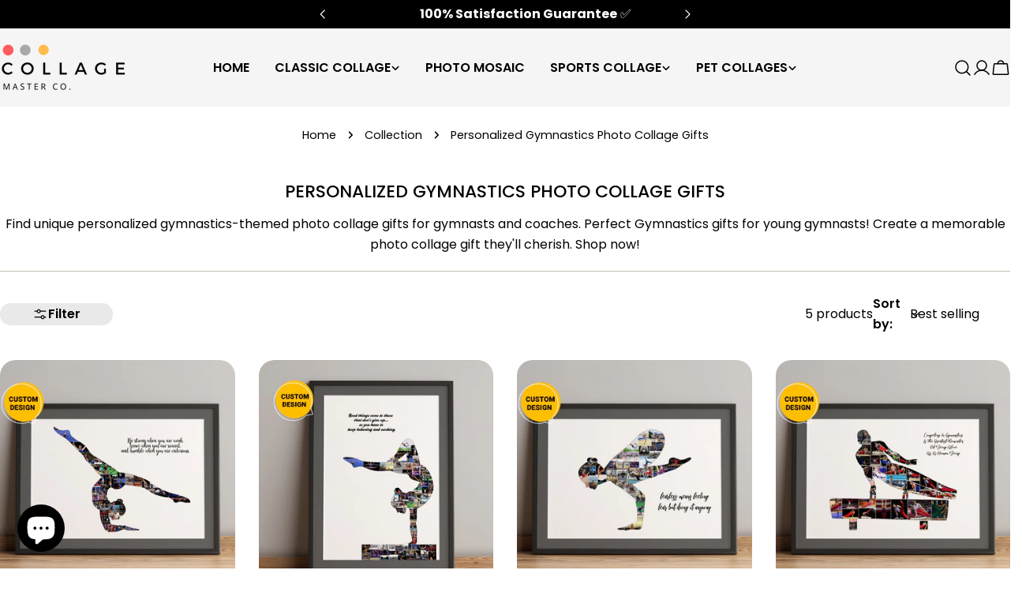

--- FILE ---
content_type: text/html; charset=utf-8
request_url: https://www.collagemaster.com/collections/gymnastics-gifts
body_size: 60745
content:
<!doctype html>
<html
  class="no-js"
  lang="en"
  
>
  <head>
    <meta charset="utf-8">
    <meta http-equiv="X-UA-Compatible" content="IE=edge">
    <meta name="viewport" content="width=device-width,initial-scale=1">
    <meta name="theme-color" content="">
    <link rel="canonical" href="https://www.collagemaster.com/collections/gymnastics-gifts">
    <link rel="preconnect" href="https://cdn.shopify.com" crossorigin>
    <meta name="robots" content="max-image-preview:large, index,follow"><link rel="icon" type="image/png" href="//www.collagemaster.com/cdn/shop/files/FAVI.png?crop=center&height=32&v=1687347719&width=32"><link rel="preconnect" href="https://fonts.shopifycdn.com" crossorigin>

    <title>PERSONALIZED GYMNASTICS PHOTO COLLAGE GIFTS &ndash; CollagemasterCo</title>


    
      <meta name="description" content="Find unique personalized gymnastics-themed photo collage gifts for gymnasts and coaches. Perfect Gymnastics gifts for young gymnasts! Create a memorable photo collage gift they&#39;ll cherish. Shop now!">
    


<meta property="og:site_name" content="CollagemasterCo">
<meta property="og:url" content="https://www.collagemaster.com/collections/gymnastics-gifts">
<meta property="og:title" content="PERSONALIZED GYMNASTICS PHOTO COLLAGE GIFTS">
<meta property="og:type" content="website">
<meta property="og:description" content="Find unique personalized gymnastics-themed photo collage gifts for gymnasts and coaches. Perfect Gymnastics gifts for young gymnasts! Create a memorable photo collage gift they&#39;ll cherish. Shop now!"><meta name="twitter:card" content="summary_large_image">
<meta name="twitter:title" content="PERSONALIZED GYMNASTICS PHOTO COLLAGE GIFTS">
<meta name="twitter:description" content="Find unique personalized gymnastics-themed photo collage gifts for gymnasts and coaches. Perfect Gymnastics gifts for young gymnasts! Create a memorable photo collage gift they&#39;ll cherish. Shop now!">

<style data-shopify>
  @font-face {
  font-family: Poppins;
  font-weight: 400;
  font-style: normal;
  font-display: swap;
  src: url("//www.collagemaster.com/cdn/fonts/poppins/poppins_n4.0ba78fa5af9b0e1a374041b3ceaadf0a43b41362.woff2") format("woff2"),
       url("//www.collagemaster.com/cdn/fonts/poppins/poppins_n4.214741a72ff2596839fc9760ee7a770386cf16ca.woff") format("woff");
}

  @font-face {
  font-family: Poppins;
  font-weight: 400;
  font-style: italic;
  font-display: swap;
  src: url("//www.collagemaster.com/cdn/fonts/poppins/poppins_i4.846ad1e22474f856bd6b81ba4585a60799a9f5d2.woff2") format("woff2"),
       url("//www.collagemaster.com/cdn/fonts/poppins/poppins_i4.56b43284e8b52fc64c1fd271f289a39e8477e9ec.woff") format("woff");
}

  @font-face {
  font-family: Poppins;
  font-weight: 600;
  font-style: normal;
  font-display: swap;
  src: url("//www.collagemaster.com/cdn/fonts/poppins/poppins_n6.aa29d4918bc243723d56b59572e18228ed0786f6.woff2") format("woff2"),
       url("//www.collagemaster.com/cdn/fonts/poppins/poppins_n6.5f815d845fe073750885d5b7e619ee00e8111208.woff") format("woff");
}

  @font-face {
  font-family: Poppins;
  font-weight: 600;
  font-style: italic;
  font-display: swap;
  src: url("//www.collagemaster.com/cdn/fonts/poppins/poppins_i6.bb8044d6203f492888d626dafda3c2999253e8e9.woff2") format("woff2"),
       url("//www.collagemaster.com/cdn/fonts/poppins/poppins_i6.e233dec1a61b1e7dead9f920159eda42280a02c3.woff") format("woff");
}

  @font-face {
  font-family: Poppins;
  font-weight: 700;
  font-style: normal;
  font-display: swap;
  src: url("//www.collagemaster.com/cdn/fonts/poppins/poppins_n7.56758dcf284489feb014a026f3727f2f20a54626.woff2") format("woff2"),
       url("//www.collagemaster.com/cdn/fonts/poppins/poppins_n7.f34f55d9b3d3205d2cd6f64955ff4b36f0cfd8da.woff") format("woff");
}

  @font-face {
  font-family: Poppins;
  font-weight: 700;
  font-style: italic;
  font-display: swap;
  src: url("//www.collagemaster.com/cdn/fonts/poppins/poppins_i7.42fd71da11e9d101e1e6c7932199f925f9eea42d.woff2") format("woff2"),
       url("//www.collagemaster.com/cdn/fonts/poppins/poppins_i7.ec8499dbd7616004e21155106d13837fff4cf556.woff") format("woff");
}

  @font-face {
  font-family: Poppins;
  font-weight: 500;
  font-style: normal;
  font-display: swap;
  src: url("//www.collagemaster.com/cdn/fonts/poppins/poppins_n5.ad5b4b72b59a00358afc706450c864c3c8323842.woff2") format("woff2"),
       url("//www.collagemaster.com/cdn/fonts/poppins/poppins_n5.33757fdf985af2d24b32fcd84c9a09224d4b2c39.woff") format("woff");
}

  @font-face {
  font-family: Poppins;
  font-weight: 500;
  font-style: normal;
  font-display: swap;
  src: url("//www.collagemaster.com/cdn/fonts/poppins/poppins_n5.ad5b4b72b59a00358afc706450c864c3c8323842.woff2") format("woff2"),
       url("//www.collagemaster.com/cdn/fonts/poppins/poppins_n5.33757fdf985af2d24b32fcd84c9a09224d4b2c39.woff") format("woff");
}

  @font-face {
  font-family: Poppins;
  font-weight: 500;
  font-style: italic;
  font-display: swap;
  src: url("//www.collagemaster.com/cdn/fonts/poppins/poppins_i5.6acfce842c096080e34792078ef3cb7c3aad24d4.woff2") format("woff2"),
       url("//www.collagemaster.com/cdn/fonts/poppins/poppins_i5.a49113e4fe0ad7fd7716bd237f1602cbec299b3c.woff") format("woff");
}

  @font-face {
  font-family: Poppins;
  font-weight: 600;
  font-style: normal;
  font-display: swap;
  src: url("//www.collagemaster.com/cdn/fonts/poppins/poppins_n6.aa29d4918bc243723d56b59572e18228ed0786f6.woff2") format("woff2"),
       url("//www.collagemaster.com/cdn/fonts/poppins/poppins_n6.5f815d845fe073750885d5b7e619ee00e8111208.woff") format("woff");
}
@font-face {
  font-family: Poppins;
  font-weight: 600;
  font-style: normal;
  font-display: swap;
  src: url("//www.collagemaster.com/cdn/fonts/poppins/poppins_n6.aa29d4918bc243723d56b59572e18228ed0786f6.woff2") format("woff2"),
       url("//www.collagemaster.com/cdn/fonts/poppins/poppins_n6.5f815d845fe073750885d5b7e619ee00e8111208.woff") format("woff");
}
@font-face {
  font-family: Poppins;
  font-weight: 600;
  font-style: normal;
  font-display: swap;
  src: url("//www.collagemaster.com/cdn/fonts/poppins/poppins_n6.aa29d4918bc243723d56b59572e18228ed0786f6.woff2") format("woff2"),
       url("//www.collagemaster.com/cdn/fonts/poppins/poppins_n6.5f815d845fe073750885d5b7e619ee00e8111208.woff") format("woff");
}
@font-face {
  font-family: Poppins;
  font-weight: 600;
  font-style: normal;
  font-display: swap;
  src: url("//www.collagemaster.com/cdn/fonts/poppins/poppins_n6.aa29d4918bc243723d56b59572e18228ed0786f6.woff2") format("woff2"),
       url("//www.collagemaster.com/cdn/fonts/poppins/poppins_n6.5f815d845fe073750885d5b7e619ee00e8111208.woff") format("woff");
}


  
    :root,
.color-scheme-1 {
      --color-background: 255,255,255;
      --color-secondary-background: 247,247,247;
      --color-primary: 214,58,47;
      --color-text-heading: 0,0,0;
      --color-foreground: 0,0,0;
      --color-border: 198,191,177;
      --color-button: 35,35,35;
      --color-button-text: 255,255,255;
      --color-secondary-button: 233,233,233;
      --color-secondary-button-border: 233,233,233;
      --color-secondary-button-text: 0,0,0;
      --color-button-hover-background: 0,0,0;
      --color-button-hover-text: 255,255,255;
      --color-button-before: #333333;
      --color-field: 245,245,245;
      --color-field-text: 0,0,0;
      --color-link: 0,0,0;
      --color-link-hover: 0,0,0;
      --color-product-price-sale: 214,58,47;
      --color-foreground-lighten-60: #666666;
      --color-foreground-lighten-19: #cfcfcf;
    }
    @media (min-width: 768px) {
      body .desktop-color-scheme-1 {
        --color-background: 255,255,255;
      --color-secondary-background: 247,247,247;
      --color-primary: 214,58,47;
      --color-text-heading: 0,0,0;
      --color-foreground: 0,0,0;
      --color-border: 198,191,177;
      --color-button: 35,35,35;
      --color-button-text: 255,255,255;
      --color-secondary-button: 233,233,233;
      --color-secondary-button-border: 233,233,233;
      --color-secondary-button-text: 0,0,0;
      --color-button-hover-background: 0,0,0;
      --color-button-hover-text: 255,255,255;
      --color-button-before: #333333;
      --color-field: 245,245,245;
      --color-field-text: 0,0,0;
      --color-link: 0,0,0;
      --color-link-hover: 0,0,0;
      --color-product-price-sale: 214,58,47;
      --color-foreground-lighten-60: #666666;
      --color-foreground-lighten-19: #cfcfcf;
        color: rgb(var(--color-foreground));
        background-color: rgb(var(--color-background));
      }
    }
    @media (max-width: 767px) {
      body .mobile-color-scheme-1 {
        --color-background: 255,255,255;
      --color-secondary-background: 247,247,247;
      --color-primary: 214,58,47;
      --color-text-heading: 0,0,0;
      --color-foreground: 0,0,0;
      --color-border: 198,191,177;
      --color-button: 35,35,35;
      --color-button-text: 255,255,255;
      --color-secondary-button: 233,233,233;
      --color-secondary-button-border: 233,233,233;
      --color-secondary-button-text: 0,0,0;
      --color-button-hover-background: 0,0,0;
      --color-button-hover-text: 255,255,255;
      --color-button-before: #333333;
      --color-field: 245,245,245;
      --color-field-text: 0,0,0;
      --color-link: 0,0,0;
      --color-link-hover: 0,0,0;
      --color-product-price-sale: 214,58,47;
      --color-foreground-lighten-60: #666666;
      --color-foreground-lighten-19: #cfcfcf;
        color: rgb(var(--color-foreground));
        background-color: rgb(var(--color-background));
      }
    }
  
    
.color-scheme-2 {
      --color-background: 243,238,234;
      --color-secondary-background: 243,238,234;
      --color-primary: 214,58,47;
      --color-text-heading: 0,0,0;
      --color-foreground: 0,0,0;
      --color-border: 198,191,177;
      --color-button: 0,0,0;
      --color-button-text: 255,255,255;
      --color-secondary-button: 255,255,255;
      --color-secondary-button-border: 230,230,230;
      --color-secondary-button-text: 0,0,0;
      --color-button-hover-background: 0,0,0;
      --color-button-hover-text: 255,255,255;
      --color-button-before: #333333;
      --color-field: 255,255,255;
      --color-field-text: 0,0,0;
      --color-link: 0,0,0;
      --color-link-hover: 0,0,0;
      --color-product-price-sale: 214,58,47;
      --color-foreground-lighten-60: #615f5e;
      --color-foreground-lighten-19: #c5c1be;
    }
    @media (min-width: 768px) {
      body .desktop-color-scheme-2 {
        --color-background: 243,238,234;
      --color-secondary-background: 243,238,234;
      --color-primary: 214,58,47;
      --color-text-heading: 0,0,0;
      --color-foreground: 0,0,0;
      --color-border: 198,191,177;
      --color-button: 0,0,0;
      --color-button-text: 255,255,255;
      --color-secondary-button: 255,255,255;
      --color-secondary-button-border: 230,230,230;
      --color-secondary-button-text: 0,0,0;
      --color-button-hover-background: 0,0,0;
      --color-button-hover-text: 255,255,255;
      --color-button-before: #333333;
      --color-field: 255,255,255;
      --color-field-text: 0,0,0;
      --color-link: 0,0,0;
      --color-link-hover: 0,0,0;
      --color-product-price-sale: 214,58,47;
      --color-foreground-lighten-60: #615f5e;
      --color-foreground-lighten-19: #c5c1be;
        color: rgb(var(--color-foreground));
        background-color: rgb(var(--color-background));
      }
    }
    @media (max-width: 767px) {
      body .mobile-color-scheme-2 {
        --color-background: 243,238,234;
      --color-secondary-background: 243,238,234;
      --color-primary: 214,58,47;
      --color-text-heading: 0,0,0;
      --color-foreground: 0,0,0;
      --color-border: 198,191,177;
      --color-button: 0,0,0;
      --color-button-text: 255,255,255;
      --color-secondary-button: 255,255,255;
      --color-secondary-button-border: 230,230,230;
      --color-secondary-button-text: 0,0,0;
      --color-button-hover-background: 0,0,0;
      --color-button-hover-text: 255,255,255;
      --color-button-before: #333333;
      --color-field: 255,255,255;
      --color-field-text: 0,0,0;
      --color-link: 0,0,0;
      --color-link-hover: 0,0,0;
      --color-product-price-sale: 214,58,47;
      --color-foreground-lighten-60: #615f5e;
      --color-foreground-lighten-19: #c5c1be;
        color: rgb(var(--color-foreground));
        background-color: rgb(var(--color-background));
      }
    }
  
    
.color-scheme-3 {
      --color-background: 245,245,245;
      --color-secondary-background: 247,247,247;
      --color-primary: 214,58,47;
      --color-text-heading: 0,0,0;
      --color-foreground: 0,0,0;
      --color-border: 247,247,247;
      --color-button: 233,233,233;
      --color-button-text: 0,0,0;
      --color-secondary-button: 0,0,0;
      --color-secondary-button-border: 0,0,0;
      --color-secondary-button-text: 255,255,255;
      --color-button-hover-background: 0,0,0;
      --color-button-hover-text: 255,255,255;
      --color-button-before: #333333;
      --color-field: 255,255,255;
      --color-field-text: 0,0,0;
      --color-link: 0,0,0;
      --color-link-hover: 0,0,0;
      --color-product-price-sale: 214,58,47;
      --color-foreground-lighten-60: #626262;
      --color-foreground-lighten-19: #c6c6c6;
    }
    @media (min-width: 768px) {
      body .desktop-color-scheme-3 {
        --color-background: 245,245,245;
      --color-secondary-background: 247,247,247;
      --color-primary: 214,58,47;
      --color-text-heading: 0,0,0;
      --color-foreground: 0,0,0;
      --color-border: 247,247,247;
      --color-button: 233,233,233;
      --color-button-text: 0,0,0;
      --color-secondary-button: 0,0,0;
      --color-secondary-button-border: 0,0,0;
      --color-secondary-button-text: 255,255,255;
      --color-button-hover-background: 0,0,0;
      --color-button-hover-text: 255,255,255;
      --color-button-before: #333333;
      --color-field: 255,255,255;
      --color-field-text: 0,0,0;
      --color-link: 0,0,0;
      --color-link-hover: 0,0,0;
      --color-product-price-sale: 214,58,47;
      --color-foreground-lighten-60: #626262;
      --color-foreground-lighten-19: #c6c6c6;
        color: rgb(var(--color-foreground));
        background-color: rgb(var(--color-background));
      }
    }
    @media (max-width: 767px) {
      body .mobile-color-scheme-3 {
        --color-background: 245,245,245;
      --color-secondary-background: 247,247,247;
      --color-primary: 214,58,47;
      --color-text-heading: 0,0,0;
      --color-foreground: 0,0,0;
      --color-border: 247,247,247;
      --color-button: 233,233,233;
      --color-button-text: 0,0,0;
      --color-secondary-button: 0,0,0;
      --color-secondary-button-border: 0,0,0;
      --color-secondary-button-text: 255,255,255;
      --color-button-hover-background: 0,0,0;
      --color-button-hover-text: 255,255,255;
      --color-button-before: #333333;
      --color-field: 255,255,255;
      --color-field-text: 0,0,0;
      --color-link: 0,0,0;
      --color-link-hover: 0,0,0;
      --color-product-price-sale: 214,58,47;
      --color-foreground-lighten-60: #626262;
      --color-foreground-lighten-19: #c6c6c6;
        color: rgb(var(--color-foreground));
        background-color: rgb(var(--color-background));
      }
    }
  
    
.color-scheme-4 {
      --color-background: 232,220,208;
      --color-secondary-background: 247,247,247;
      --color-primary: 214,58,47;
      --color-text-heading: 0,0,0;
      --color-foreground: 0,0,0;
      --color-border: 230,230,230;
      --color-button: 0,0,0;
      --color-button-text: 255,255,255;
      --color-secondary-button: 233,233,233;
      --color-secondary-button-border: 233,233,233;
      --color-secondary-button-text: 0,0,0;
      --color-button-hover-background: 0,0,0;
      --color-button-hover-text: 255,255,255;
      --color-button-before: #333333;
      --color-field: 245,245,245;
      --color-field-text: 0,0,0;
      --color-link: 0,0,0;
      --color-link-hover: 0,0,0;
      --color-product-price-sale: 214,58,47;
      --color-foreground-lighten-60: #5d5853;
      --color-foreground-lighten-19: #bcb2a8;
    }
    @media (min-width: 768px) {
      body .desktop-color-scheme-4 {
        --color-background: 232,220,208;
      --color-secondary-background: 247,247,247;
      --color-primary: 214,58,47;
      --color-text-heading: 0,0,0;
      --color-foreground: 0,0,0;
      --color-border: 230,230,230;
      --color-button: 0,0,0;
      --color-button-text: 255,255,255;
      --color-secondary-button: 233,233,233;
      --color-secondary-button-border: 233,233,233;
      --color-secondary-button-text: 0,0,0;
      --color-button-hover-background: 0,0,0;
      --color-button-hover-text: 255,255,255;
      --color-button-before: #333333;
      --color-field: 245,245,245;
      --color-field-text: 0,0,0;
      --color-link: 0,0,0;
      --color-link-hover: 0,0,0;
      --color-product-price-sale: 214,58,47;
      --color-foreground-lighten-60: #5d5853;
      --color-foreground-lighten-19: #bcb2a8;
        color: rgb(var(--color-foreground));
        background-color: rgb(var(--color-background));
      }
    }
    @media (max-width: 767px) {
      body .mobile-color-scheme-4 {
        --color-background: 232,220,208;
      --color-secondary-background: 247,247,247;
      --color-primary: 214,58,47;
      --color-text-heading: 0,0,0;
      --color-foreground: 0,0,0;
      --color-border: 230,230,230;
      --color-button: 0,0,0;
      --color-button-text: 255,255,255;
      --color-secondary-button: 233,233,233;
      --color-secondary-button-border: 233,233,233;
      --color-secondary-button-text: 0,0,0;
      --color-button-hover-background: 0,0,0;
      --color-button-hover-text: 255,255,255;
      --color-button-before: #333333;
      --color-field: 245,245,245;
      --color-field-text: 0,0,0;
      --color-link: 0,0,0;
      --color-link-hover: 0,0,0;
      --color-product-price-sale: 214,58,47;
      --color-foreground-lighten-60: #5d5853;
      --color-foreground-lighten-19: #bcb2a8;
        color: rgb(var(--color-foreground));
        background-color: rgb(var(--color-background));
      }
    }
  
    
.color-scheme-inverse {
      --color-background: 0,0,0;
      --color-secondary-background: 0,0,0;
      --color-primary: 214,58,47;
      --color-text-heading: 255,255,255;
      --color-foreground: 255,255,255;
      --color-border: 255,255,255;
      --color-button: 255,255,255;
      --color-button-text: 0,0,0;
      --color-secondary-button: 255,255,255;
      --color-secondary-button-border: 230,230,230;
      --color-secondary-button-text: 0,0,0;
      --color-button-hover-background: 255,255,255;
      --color-button-hover-text: 0,0,0;
      --color-button-before: #ffffff;
      --color-field: 255,255,255;
      --color-field-text: 0,0,0;
      --color-link: 255,255,255;
      --color-link-hover: 255,255,255;
      --color-product-price-sale: 214,58,47;
      --color-foreground-lighten-60: #999999;
      --color-foreground-lighten-19: #303030;
    }
    @media (min-width: 768px) {
      body .desktop-color-scheme-inverse {
        --color-background: 0,0,0;
      --color-secondary-background: 0,0,0;
      --color-primary: 214,58,47;
      --color-text-heading: 255,255,255;
      --color-foreground: 255,255,255;
      --color-border: 255,255,255;
      --color-button: 255,255,255;
      --color-button-text: 0,0,0;
      --color-secondary-button: 255,255,255;
      --color-secondary-button-border: 230,230,230;
      --color-secondary-button-text: 0,0,0;
      --color-button-hover-background: 255,255,255;
      --color-button-hover-text: 0,0,0;
      --color-button-before: #ffffff;
      --color-field: 255,255,255;
      --color-field-text: 0,0,0;
      --color-link: 255,255,255;
      --color-link-hover: 255,255,255;
      --color-product-price-sale: 214,58,47;
      --color-foreground-lighten-60: #999999;
      --color-foreground-lighten-19: #303030;
        color: rgb(var(--color-foreground));
        background-color: rgb(var(--color-background));
      }
    }
    @media (max-width: 767px) {
      body .mobile-color-scheme-inverse {
        --color-background: 0,0,0;
      --color-secondary-background: 0,0,0;
      --color-primary: 214,58,47;
      --color-text-heading: 255,255,255;
      --color-foreground: 255,255,255;
      --color-border: 255,255,255;
      --color-button: 255,255,255;
      --color-button-text: 0,0,0;
      --color-secondary-button: 255,255,255;
      --color-secondary-button-border: 230,230,230;
      --color-secondary-button-text: 0,0,0;
      --color-button-hover-background: 255,255,255;
      --color-button-hover-text: 0,0,0;
      --color-button-before: #ffffff;
      --color-field: 255,255,255;
      --color-field-text: 0,0,0;
      --color-link: 255,255,255;
      --color-link-hover: 255,255,255;
      --color-product-price-sale: 214,58,47;
      --color-foreground-lighten-60: #999999;
      --color-foreground-lighten-19: #303030;
        color: rgb(var(--color-foreground));
        background-color: rgb(var(--color-background));
      }
    }
  
    
.color-scheme-6 {
      --color-background: 244,228,227;
      --color-secondary-background: 243,238,234;
      --color-primary: 214,58,47;
      --color-text-heading: 0,0,0;
      --color-foreground: 0,0,0;
      --color-border: 198,191,177;
      --color-button: 0,0,0;
      --color-button-text: 255,255,255;
      --color-secondary-button: 255,255,255;
      --color-secondary-button-border: 230,230,230;
      --color-secondary-button-text: 0,0,0;
      --color-button-hover-background: 0,0,0;
      --color-button-hover-text: 255,255,255;
      --color-button-before: #333333;
      --color-field: 255,255,255;
      --color-field-text: 0,0,0;
      --color-link: 0,0,0;
      --color-link-hover: 0,0,0;
      --color-product-price-sale: 214,58,47;
      --color-foreground-lighten-60: #625b5b;
      --color-foreground-lighten-19: #c6b9b8;
    }
    @media (min-width: 768px) {
      body .desktop-color-scheme-6 {
        --color-background: 244,228,227;
      --color-secondary-background: 243,238,234;
      --color-primary: 214,58,47;
      --color-text-heading: 0,0,0;
      --color-foreground: 0,0,0;
      --color-border: 198,191,177;
      --color-button: 0,0,0;
      --color-button-text: 255,255,255;
      --color-secondary-button: 255,255,255;
      --color-secondary-button-border: 230,230,230;
      --color-secondary-button-text: 0,0,0;
      --color-button-hover-background: 0,0,0;
      --color-button-hover-text: 255,255,255;
      --color-button-before: #333333;
      --color-field: 255,255,255;
      --color-field-text: 0,0,0;
      --color-link: 0,0,0;
      --color-link-hover: 0,0,0;
      --color-product-price-sale: 214,58,47;
      --color-foreground-lighten-60: #625b5b;
      --color-foreground-lighten-19: #c6b9b8;
        color: rgb(var(--color-foreground));
        background-color: rgb(var(--color-background));
      }
    }
    @media (max-width: 767px) {
      body .mobile-color-scheme-6 {
        --color-background: 244,228,227;
      --color-secondary-background: 243,238,234;
      --color-primary: 214,58,47;
      --color-text-heading: 0,0,0;
      --color-foreground: 0,0,0;
      --color-border: 198,191,177;
      --color-button: 0,0,0;
      --color-button-text: 255,255,255;
      --color-secondary-button: 255,255,255;
      --color-secondary-button-border: 230,230,230;
      --color-secondary-button-text: 0,0,0;
      --color-button-hover-background: 0,0,0;
      --color-button-hover-text: 255,255,255;
      --color-button-before: #333333;
      --color-field: 255,255,255;
      --color-field-text: 0,0,0;
      --color-link: 0,0,0;
      --color-link-hover: 0,0,0;
      --color-product-price-sale: 214,58,47;
      --color-foreground-lighten-60: #625b5b;
      --color-foreground-lighten-19: #c6b9b8;
        color: rgb(var(--color-foreground));
        background-color: rgb(var(--color-background));
      }
    }
  
    
.color-scheme-7 {
      --color-background: 255,255,255;
      --color-secondary-background: 233,233,233;
      --color-primary: 214,58,47;
      --color-text-heading: 0,0,0;
      --color-foreground: 0,0,0;
      --color-border: 230,230,230;
      --color-button: 0,0,0;
      --color-button-text: 255,255,255;
      --color-secondary-button: 233,233,233;
      --color-secondary-button-border: 233,233,233;
      --color-secondary-button-text: 0,0,0;
      --color-button-hover-background: 0,0,0;
      --color-button-hover-text: 255,255,255;
      --color-button-before: #333333;
      --color-field: 245,245,245;
      --color-field-text: 0,0,0;
      --color-link: 0,0,0;
      --color-link-hover: 0,0,0;
      --color-product-price-sale: 214,58,47;
      --color-foreground-lighten-60: #666666;
      --color-foreground-lighten-19: #cfcfcf;
    }
    @media (min-width: 768px) {
      body .desktop-color-scheme-7 {
        --color-background: 255,255,255;
      --color-secondary-background: 233,233,233;
      --color-primary: 214,58,47;
      --color-text-heading: 0,0,0;
      --color-foreground: 0,0,0;
      --color-border: 230,230,230;
      --color-button: 0,0,0;
      --color-button-text: 255,255,255;
      --color-secondary-button: 233,233,233;
      --color-secondary-button-border: 233,233,233;
      --color-secondary-button-text: 0,0,0;
      --color-button-hover-background: 0,0,0;
      --color-button-hover-text: 255,255,255;
      --color-button-before: #333333;
      --color-field: 245,245,245;
      --color-field-text: 0,0,0;
      --color-link: 0,0,0;
      --color-link-hover: 0,0,0;
      --color-product-price-sale: 214,58,47;
      --color-foreground-lighten-60: #666666;
      --color-foreground-lighten-19: #cfcfcf;
        color: rgb(var(--color-foreground));
        background-color: rgb(var(--color-background));
      }
    }
    @media (max-width: 767px) {
      body .mobile-color-scheme-7 {
        --color-background: 255,255,255;
      --color-secondary-background: 233,233,233;
      --color-primary: 214,58,47;
      --color-text-heading: 0,0,0;
      --color-foreground: 0,0,0;
      --color-border: 230,230,230;
      --color-button: 0,0,0;
      --color-button-text: 255,255,255;
      --color-secondary-button: 233,233,233;
      --color-secondary-button-border: 233,233,233;
      --color-secondary-button-text: 0,0,0;
      --color-button-hover-background: 0,0,0;
      --color-button-hover-text: 255,255,255;
      --color-button-before: #333333;
      --color-field: 245,245,245;
      --color-field-text: 0,0,0;
      --color-link: 0,0,0;
      --color-link-hover: 0,0,0;
      --color-product-price-sale: 214,58,47;
      --color-foreground-lighten-60: #666666;
      --color-foreground-lighten-19: #cfcfcf;
        color: rgb(var(--color-foreground));
        background-color: rgb(var(--color-background));
      }
    }
  
    
.color-scheme-8 {
      --color-background: 239,222,217;
      --color-secondary-background: 247,247,247;
      --color-primary: 214,58,47;
      --color-text-heading: 0,0,0;
      --color-foreground: 0,0,0;
      --color-border: 230,230,230;
      --color-button: 0,0,0;
      --color-button-text: 255,255,255;
      --color-secondary-button: 233,233,233;
      --color-secondary-button-border: 233,233,233;
      --color-secondary-button-text: 0,0,0;
      --color-button-hover-background: 0,0,0;
      --color-button-hover-text: 255,255,255;
      --color-button-before: #333333;
      --color-field: 245,245,245;
      --color-field-text: 0,0,0;
      --color-link: 0,0,0;
      --color-link-hover: 0,0,0;
      --color-product-price-sale: 214,58,47;
      --color-foreground-lighten-60: #605957;
      --color-foreground-lighten-19: #c2b4b0;
    }
    @media (min-width: 768px) {
      body .desktop-color-scheme-8 {
        --color-background: 239,222,217;
      --color-secondary-background: 247,247,247;
      --color-primary: 214,58,47;
      --color-text-heading: 0,0,0;
      --color-foreground: 0,0,0;
      --color-border: 230,230,230;
      --color-button: 0,0,0;
      --color-button-text: 255,255,255;
      --color-secondary-button: 233,233,233;
      --color-secondary-button-border: 233,233,233;
      --color-secondary-button-text: 0,0,0;
      --color-button-hover-background: 0,0,0;
      --color-button-hover-text: 255,255,255;
      --color-button-before: #333333;
      --color-field: 245,245,245;
      --color-field-text: 0,0,0;
      --color-link: 0,0,0;
      --color-link-hover: 0,0,0;
      --color-product-price-sale: 214,58,47;
      --color-foreground-lighten-60: #605957;
      --color-foreground-lighten-19: #c2b4b0;
        color: rgb(var(--color-foreground));
        background-color: rgb(var(--color-background));
      }
    }
    @media (max-width: 767px) {
      body .mobile-color-scheme-8 {
        --color-background: 239,222,217;
      --color-secondary-background: 247,247,247;
      --color-primary: 214,58,47;
      --color-text-heading: 0,0,0;
      --color-foreground: 0,0,0;
      --color-border: 230,230,230;
      --color-button: 0,0,0;
      --color-button-text: 255,255,255;
      --color-secondary-button: 233,233,233;
      --color-secondary-button-border: 233,233,233;
      --color-secondary-button-text: 0,0,0;
      --color-button-hover-background: 0,0,0;
      --color-button-hover-text: 255,255,255;
      --color-button-before: #333333;
      --color-field: 245,245,245;
      --color-field-text: 0,0,0;
      --color-link: 0,0,0;
      --color-link-hover: 0,0,0;
      --color-product-price-sale: 214,58,47;
      --color-foreground-lighten-60: #605957;
      --color-foreground-lighten-19: #c2b4b0;
        color: rgb(var(--color-foreground));
        background-color: rgb(var(--color-background));
      }
    }
  
    
.color-scheme-9 {
      --color-background: 255,255,255;
      --color-secondary-background: 245,245,245;
      --color-primary: 214,58,47;
      --color-text-heading: 0,0,0;
      --color-foreground: 0,0,0;
      --color-border: 230,230,230;
      --color-button: 0,0,0;
      --color-button-text: 255,255,255;
      --color-secondary-button: 255,255,255;
      --color-secondary-button-border: 204,204,204;
      --color-secondary-button-text: 0,0,0;
      --color-button-hover-background: 0,0,0;
      --color-button-hover-text: 255,255,255;
      --color-button-before: #333333;
      --color-field: 245,245,245;
      --color-field-text: 0,0,0;
      --color-link: 0,0,0;
      --color-link-hover: 0,0,0;
      --color-product-price-sale: 214,58,47;
      --color-foreground-lighten-60: #666666;
      --color-foreground-lighten-19: #cfcfcf;
    }
    @media (min-width: 768px) {
      body .desktop-color-scheme-9 {
        --color-background: 255,255,255;
      --color-secondary-background: 245,245,245;
      --color-primary: 214,58,47;
      --color-text-heading: 0,0,0;
      --color-foreground: 0,0,0;
      --color-border: 230,230,230;
      --color-button: 0,0,0;
      --color-button-text: 255,255,255;
      --color-secondary-button: 255,255,255;
      --color-secondary-button-border: 204,204,204;
      --color-secondary-button-text: 0,0,0;
      --color-button-hover-background: 0,0,0;
      --color-button-hover-text: 255,255,255;
      --color-button-before: #333333;
      --color-field: 245,245,245;
      --color-field-text: 0,0,0;
      --color-link: 0,0,0;
      --color-link-hover: 0,0,0;
      --color-product-price-sale: 214,58,47;
      --color-foreground-lighten-60: #666666;
      --color-foreground-lighten-19: #cfcfcf;
        color: rgb(var(--color-foreground));
        background-color: rgb(var(--color-background));
      }
    }
    @media (max-width: 767px) {
      body .mobile-color-scheme-9 {
        --color-background: 255,255,255;
      --color-secondary-background: 245,245,245;
      --color-primary: 214,58,47;
      --color-text-heading: 0,0,0;
      --color-foreground: 0,0,0;
      --color-border: 230,230,230;
      --color-button: 0,0,0;
      --color-button-text: 255,255,255;
      --color-secondary-button: 255,255,255;
      --color-secondary-button-border: 204,204,204;
      --color-secondary-button-text: 0,0,0;
      --color-button-hover-background: 0,0,0;
      --color-button-hover-text: 255,255,255;
      --color-button-before: #333333;
      --color-field: 245,245,245;
      --color-field-text: 0,0,0;
      --color-link: 0,0,0;
      --color-link-hover: 0,0,0;
      --color-product-price-sale: 214,58,47;
      --color-foreground-lighten-60: #666666;
      --color-foreground-lighten-19: #cfcfcf;
        color: rgb(var(--color-foreground));
        background-color: rgb(var(--color-background));
      }
    }
  
    
.color-scheme-d3c4c0a8-8008-4fbe-9cb6-8b6689dfa03c {
      --color-background: 246,246,246;
      --color-secondary-background: 247,247,247;
      --color-primary: 214,58,47;
      --color-text-heading: 0,0,0;
      --color-foreground: 0,0,0;
      --color-border: 230,230,230;
      --color-button: 0,0,0;
      --color-button-text: 255,255,255;
      --color-secondary-button: 233,233,233;
      --color-secondary-button-border: 233,233,233;
      --color-secondary-button-text: 0,0,0;
      --color-button-hover-background: 0,0,0;
      --color-button-hover-text: 255,255,255;
      --color-button-before: #333333;
      --color-field: 245,245,245;
      --color-field-text: 0,0,0;
      --color-link: 0,0,0;
      --color-link-hover: 0,0,0;
      --color-product-price-sale: 214,58,47;
      --color-foreground-lighten-60: #626262;
      --color-foreground-lighten-19: #c7c7c7;
    }
    @media (min-width: 768px) {
      body .desktop-color-scheme-d3c4c0a8-8008-4fbe-9cb6-8b6689dfa03c {
        --color-background: 246,246,246;
      --color-secondary-background: 247,247,247;
      --color-primary: 214,58,47;
      --color-text-heading: 0,0,0;
      --color-foreground: 0,0,0;
      --color-border: 230,230,230;
      --color-button: 0,0,0;
      --color-button-text: 255,255,255;
      --color-secondary-button: 233,233,233;
      --color-secondary-button-border: 233,233,233;
      --color-secondary-button-text: 0,0,0;
      --color-button-hover-background: 0,0,0;
      --color-button-hover-text: 255,255,255;
      --color-button-before: #333333;
      --color-field: 245,245,245;
      --color-field-text: 0,0,0;
      --color-link: 0,0,0;
      --color-link-hover: 0,0,0;
      --color-product-price-sale: 214,58,47;
      --color-foreground-lighten-60: #626262;
      --color-foreground-lighten-19: #c7c7c7;
        color: rgb(var(--color-foreground));
        background-color: rgb(var(--color-background));
      }
    }
    @media (max-width: 767px) {
      body .mobile-color-scheme-d3c4c0a8-8008-4fbe-9cb6-8b6689dfa03c {
        --color-background: 246,246,246;
      --color-secondary-background: 247,247,247;
      --color-primary: 214,58,47;
      --color-text-heading: 0,0,0;
      --color-foreground: 0,0,0;
      --color-border: 230,230,230;
      --color-button: 0,0,0;
      --color-button-text: 255,255,255;
      --color-secondary-button: 233,233,233;
      --color-secondary-button-border: 233,233,233;
      --color-secondary-button-text: 0,0,0;
      --color-button-hover-background: 0,0,0;
      --color-button-hover-text: 255,255,255;
      --color-button-before: #333333;
      --color-field: 245,245,245;
      --color-field-text: 0,0,0;
      --color-link: 0,0,0;
      --color-link-hover: 0,0,0;
      --color-product-price-sale: 214,58,47;
      --color-foreground-lighten-60: #626262;
      --color-foreground-lighten-19: #c7c7c7;
        color: rgb(var(--color-foreground));
        background-color: rgb(var(--color-background));
      }
    }
  
    
.color-scheme-f135f57d-69f6-4c1d-bd3a-40361420ed42 {
      --color-background: 243,238,234;
      --color-secondary-background: 247,247,247;
      --color-primary: 214,58,47;
      --color-text-heading: 0,0,0;
      --color-foreground: 0,0,0;
      --color-border: 255,255,255;
      --color-button: 0,0,0;
      --color-button-text: 255,255,255;
      --color-secondary-button: 233,233,233;
      --color-secondary-button-border: 233,233,233;
      --color-secondary-button-text: 0,0,0;
      --color-button-hover-background: 0,0,0;
      --color-button-hover-text: 255,255,255;
      --color-button-before: #333333;
      --color-field: 255,255,255;
      --color-field-text: 0,0,0;
      --color-link: 0,0,0;
      --color-link-hover: 0,0,0;
      --color-product-price-sale: 214,58,47;
      --color-foreground-lighten-60: #615f5e;
      --color-foreground-lighten-19: #c5c1be;
    }
    @media (min-width: 768px) {
      body .desktop-color-scheme-f135f57d-69f6-4c1d-bd3a-40361420ed42 {
        --color-background: 243,238,234;
      --color-secondary-background: 247,247,247;
      --color-primary: 214,58,47;
      --color-text-heading: 0,0,0;
      --color-foreground: 0,0,0;
      --color-border: 255,255,255;
      --color-button: 0,0,0;
      --color-button-text: 255,255,255;
      --color-secondary-button: 233,233,233;
      --color-secondary-button-border: 233,233,233;
      --color-secondary-button-text: 0,0,0;
      --color-button-hover-background: 0,0,0;
      --color-button-hover-text: 255,255,255;
      --color-button-before: #333333;
      --color-field: 255,255,255;
      --color-field-text: 0,0,0;
      --color-link: 0,0,0;
      --color-link-hover: 0,0,0;
      --color-product-price-sale: 214,58,47;
      --color-foreground-lighten-60: #615f5e;
      --color-foreground-lighten-19: #c5c1be;
        color: rgb(var(--color-foreground));
        background-color: rgb(var(--color-background));
      }
    }
    @media (max-width: 767px) {
      body .mobile-color-scheme-f135f57d-69f6-4c1d-bd3a-40361420ed42 {
        --color-background: 243,238,234;
      --color-secondary-background: 247,247,247;
      --color-primary: 214,58,47;
      --color-text-heading: 0,0,0;
      --color-foreground: 0,0,0;
      --color-border: 255,255,255;
      --color-button: 0,0,0;
      --color-button-text: 255,255,255;
      --color-secondary-button: 233,233,233;
      --color-secondary-button-border: 233,233,233;
      --color-secondary-button-text: 0,0,0;
      --color-button-hover-background: 0,0,0;
      --color-button-hover-text: 255,255,255;
      --color-button-before: #333333;
      --color-field: 255,255,255;
      --color-field-text: 0,0,0;
      --color-link: 0,0,0;
      --color-link-hover: 0,0,0;
      --color-product-price-sale: 214,58,47;
      --color-foreground-lighten-60: #615f5e;
      --color-foreground-lighten-19: #c5c1be;
        color: rgb(var(--color-foreground));
        background-color: rgb(var(--color-background));
      }
    }
  

  body, .color-scheme-1, .color-scheme-2, .color-scheme-3, .color-scheme-4, .color-scheme-inverse, .color-scheme-6, .color-scheme-7, .color-scheme-8, .color-scheme-9, .color-scheme-d3c4c0a8-8008-4fbe-9cb6-8b6689dfa03c, .color-scheme-f135f57d-69f6-4c1d-bd3a-40361420ed42 {
    color: rgb(var(--color-foreground));
    background-color: rgb(var(--color-background));
  }

  :root {
    /* Animation variable */
    --animation-nav: .5s cubic-bezier(.6, 0, .4, 1);
    --animation-default: .5s cubic-bezier(.3, 1, .3, 1);
    --animation-fast: .3s cubic-bezier(.7, 0, .3, 1);
    --transform-origin-start: left;
    --transform-origin-end: right;
    --duration-default: 200ms;
    --duration-image: 1000ms;

    --font-body-family: Poppins, sans-serif;
    --font-body-style: normal;
    --font-body-weight: 400;
    --font-body-weight-bolder: 600;
    --font-body-weight-bold: 700;
    --font-body-size: 1.6rem;
    --font-body-line-height: 1.625;

    --font-heading-family: Poppins, sans-serif;
    --font-heading-style: normal;
    --font-heading-weight: 500;
    --font-heading-letter-spacing: 0.0em;
    --font-heading-transform: none;
    --font-heading-scale: 1.0;
    --font-heading-mobile-scale: 0.8;

    --font-hd1-transform:none;

    --font-subheading-family: Poppins, sans-serif;
    --font-subheading-weight: 600;
    --font-subheading-scale: 1.12;
    --font-subheading-transform: none;
    --font-subheading-letter-spacing: 0.0em;

    --font-navigation-family: Poppins, sans-serif;
    --font-navigation-weight: 600;
    --navigation-transform: none;

    --font-button-family: Poppins, sans-serif;
    --font-button-weight: 600;
    --buttons-letter-spacing: 0.0em;
    --buttons-transform: capitalize;
    --buttons-height: 4.6rem;
    --buttons-border-width: 1px;
    --inputs-border-width: 1px;

    --font-pcard-title-family: Poppins, sans-serif;
    --font-pcard-title-style: normal;
    --font-pcard-title-weight: 600;
    --font-pcard-title-scale: 1.12;
    --font-pcard-title-transform: none;

    --font-hd1-size: 6.0rem;
    --font-hd2-size: 4.8rem;
    --font-hd3-size: 3.6rem;
    --font-h1-size: calc(var(--font-heading-scale) * 4rem);
    --font-h2-size: calc(var(--font-heading-scale) * 3.2rem);
    --font-h3-size: calc(var(--font-heading-scale) * 2.8rem);
    --font-h4-size: calc(var(--font-heading-scale) * 2.2rem);
    --font-h5-size: calc(var(--font-heading-scale) * 1.8rem);
    --font-h6-size: calc(var(--font-heading-scale) * 1.6rem);
    --font-subheading-size: calc(var(--font-subheading-scale) * var(--font-body-size));
    --font-pcard-title-size: calc(var(--font-pcard-title-scale) * var(--font-body-size));

    --color-badge-sale: #559B60;
    --color-badge-sale-text: #FFFFFF;
    --color-badge-soldout: #A5A4AB;
    --color-badge-soldout-text: #FFFFFF;
    --color-badge-hot: #6C69DE;
    --color-badge-hot-text: #FFFFFF;
    --color-badge-new: #559B60;
    --color-badge-new-text: #FFFFFF;
    --color-cart-bubble: #D63A2F;
    --color-keyboard-focus: 11 97 205;

    --buttons-radius: 2.3rem;
    --inputs-radius: 2.3rem;
    --textareas-radius: 1.6rem;
    --blocks-radius: 2.0rem;
    --blocks-radius-mobile: 1.6rem;
    --small-blocks-radius: 0.6rem;
    --medium-blocks-radius: 1.0rem;
    --pcard-radius: 2.0rem;
    --pcard-inner-radius: 1.0rem;
    --badges-radius: 0.5rem;

    --page-width: 1410px;
    --page-width-margin: 0rem;
    --header-padding-bottom: 4rem;
    --header-padding-bottom-mobile: 3.2rem;
    --header-padding-bottom-large: 6rem;
    --header-padding-bottom-large-lg: 4rem;
  }

  *,
  *::before,
  *::after {
    box-sizing: inherit;
  }

  html {
    box-sizing: border-box;
    font-size: 62.5%;
    height: 100%;
  }

  body {
    min-height: 100%;
    margin: 0;
    font-family: var(--font-body-family);
    font-style: var(--font-body-style);
    font-weight: var(--font-body-weight);
    font-size: var(--font-body-size);
    line-height: var(--font-body-line-height);
    -webkit-font-smoothing: antialiased;
    -moz-osx-font-smoothing: grayscale;
    touch-action: manipulation;
    -webkit-text-size-adjust: 100%;
    font-feature-settings: normal;
  }
  @media (min-width: 1485px) {
    .swiper-controls--outside {
      --swiper-navigation-offset-x: calc((var(--swiper-navigation-size) + 2.7rem) * -1);
    }
  }
</style>

  <link rel="preload" as="font" href="//www.collagemaster.com/cdn/fonts/poppins/poppins_n4.0ba78fa5af9b0e1a374041b3ceaadf0a43b41362.woff2" type="font/woff2" crossorigin>
  

  <link rel="preload" as="font" href="//www.collagemaster.com/cdn/fonts/poppins/poppins_n5.ad5b4b72b59a00358afc706450c864c3c8323842.woff2" type="font/woff2" crossorigin>
  
<link href="//www.collagemaster.com/cdn/shop/t/17/assets/vendor.css?v=94183888130352382221742552375" rel="stylesheet" type="text/css" media="all" /><link href="//www.collagemaster.com/cdn/shop/t/17/assets/theme.css?v=43634966161448966131742552375" rel="stylesheet" type="text/css" media="all" /><script>window.performance && window.performance.mark && window.performance.mark('shopify.content_for_header.start');</script><meta name="google-site-verification" content="4XISDgoNtfXMTQHmf_3ys6s21Og-HJuhfIj-jaddk18">
<meta id="shopify-digital-wallet" name="shopify-digital-wallet" content="/78176551218/digital_wallets/dialog">
<meta name="shopify-checkout-api-token" content="8c56df4b2678070446ec7da27aee4862">
<meta id="in-context-paypal-metadata" data-shop-id="78176551218" data-venmo-supported="false" data-environment="production" data-locale="en_US" data-paypal-v4="true" data-currency="USD">
<link rel="alternate" type="application/atom+xml" title="Feed" href="/collections/gymnastics-gifts.atom" />
<link rel="alternate" type="application/json+oembed" href="https://www.collagemaster.com/collections/gymnastics-gifts.oembed">
<script async="async" src="/checkouts/internal/preloads.js?locale=en-US"></script>
<script id="shopify-features" type="application/json">{"accessToken":"8c56df4b2678070446ec7da27aee4862","betas":["rich-media-storefront-analytics"],"domain":"www.collagemaster.com","predictiveSearch":true,"shopId":78176551218,"locale":"en"}</script>
<script>var Shopify = Shopify || {};
Shopify.shop = "0bd289-3.myshopify.com";
Shopify.locale = "en";
Shopify.currency = {"active":"USD","rate":"1.0"};
Shopify.country = "US";
Shopify.theme = {"name":"Copy of FINAL CM FROM UC","id":176431694130,"schema_name":"CM","schema_version":"1.7.0","theme_store_id":null,"role":"main"};
Shopify.theme.handle = "null";
Shopify.theme.style = {"id":null,"handle":null};
Shopify.cdnHost = "www.collagemaster.com/cdn";
Shopify.routes = Shopify.routes || {};
Shopify.routes.root = "/";</script>
<script type="module">!function(o){(o.Shopify=o.Shopify||{}).modules=!0}(window);</script>
<script>!function(o){function n(){var o=[];function n(){o.push(Array.prototype.slice.apply(arguments))}return n.q=o,n}var t=o.Shopify=o.Shopify||{};t.loadFeatures=n(),t.autoloadFeatures=n()}(window);</script>
<script id="shop-js-analytics" type="application/json">{"pageType":"collection"}</script>
<script defer="defer" async type="module" src="//www.collagemaster.com/cdn/shopifycloud/shop-js/modules/v2/client.init-shop-cart-sync_BN7fPSNr.en.esm.js"></script>
<script defer="defer" async type="module" src="//www.collagemaster.com/cdn/shopifycloud/shop-js/modules/v2/chunk.common_Cbph3Kss.esm.js"></script>
<script defer="defer" async type="module" src="//www.collagemaster.com/cdn/shopifycloud/shop-js/modules/v2/chunk.modal_DKumMAJ1.esm.js"></script>
<script type="module">
  await import("//www.collagemaster.com/cdn/shopifycloud/shop-js/modules/v2/client.init-shop-cart-sync_BN7fPSNr.en.esm.js");
await import("//www.collagemaster.com/cdn/shopifycloud/shop-js/modules/v2/chunk.common_Cbph3Kss.esm.js");
await import("//www.collagemaster.com/cdn/shopifycloud/shop-js/modules/v2/chunk.modal_DKumMAJ1.esm.js");

  window.Shopify.SignInWithShop?.initShopCartSync?.({"fedCMEnabled":true,"windoidEnabled":true});

</script>
<script>(function() {
  var isLoaded = false;
  function asyncLoad() {
    if (isLoaded) return;
    isLoaded = true;
    var urls = ["https:\/\/loox.io\/widget\/_DlSi621We\/loox.1689763556886.js?shop=0bd289-3.myshopify.com","https:\/\/sr-cdn.shiprocket.in\/sr-promise\/static\/uc.js?channel_id=4\u0026sr_company_id=5682742\u0026shop=0bd289-3.myshopify.com","https:\/\/sr-cdn.shiprocket.in\/sr-promise\/static\/uc.js?channel_id=4\u0026sr_company_id=3547355\u0026shop=0bd289-3.myshopify.com"];
    for (var i = 0; i < urls.length; i++) {
      var s = document.createElement('script');
      s.type = 'text/javascript';
      s.async = true;
      s.src = urls[i];
      var x = document.getElementsByTagName('script')[0];
      x.parentNode.insertBefore(s, x);
    }
  };
  if(window.attachEvent) {
    window.attachEvent('onload', asyncLoad);
  } else {
    window.addEventListener('load', asyncLoad, false);
  }
})();</script>
<script id="__st">var __st={"a":78176551218,"offset":-18000,"reqid":"1aeaa81c-986f-4b02-9ce5-47e7cf53e44f-1769719594","pageurl":"www.collagemaster.com\/collections\/gymnastics-gifts","u":"b4f26f0d10e2","p":"collection","rtyp":"collection","rid":502266954034};</script>
<script>window.ShopifyPaypalV4VisibilityTracking = true;</script>
<script id="captcha-bootstrap">!function(){'use strict';const t='contact',e='account',n='new_comment',o=[[t,t],['blogs',n],['comments',n],[t,'customer']],c=[[e,'customer_login'],[e,'guest_login'],[e,'recover_customer_password'],[e,'create_customer']],r=t=>t.map((([t,e])=>`form[action*='/${t}']:not([data-nocaptcha='true']) input[name='form_type'][value='${e}']`)).join(','),a=t=>()=>t?[...document.querySelectorAll(t)].map((t=>t.form)):[];function s(){const t=[...o],e=r(t);return a(e)}const i='password',u='form_key',d=['recaptcha-v3-token','g-recaptcha-response','h-captcha-response',i],f=()=>{try{return window.sessionStorage}catch{return}},m='__shopify_v',_=t=>t.elements[u];function p(t,e,n=!1){try{const o=window.sessionStorage,c=JSON.parse(o.getItem(e)),{data:r}=function(t){const{data:e,action:n}=t;return t[m]||n?{data:e,action:n}:{data:t,action:n}}(c);for(const[e,n]of Object.entries(r))t.elements[e]&&(t.elements[e].value=n);n&&o.removeItem(e)}catch(o){console.error('form repopulation failed',{error:o})}}const l='form_type',E='cptcha';function T(t){t.dataset[E]=!0}const w=window,h=w.document,L='Shopify',v='ce_forms',y='captcha';let A=!1;((t,e)=>{const n=(g='f06e6c50-85a8-45c8-87d0-21a2b65856fe',I='https://cdn.shopify.com/shopifycloud/storefront-forms-hcaptcha/ce_storefront_forms_captcha_hcaptcha.v1.5.2.iife.js',D={infoText:'Protected by hCaptcha',privacyText:'Privacy',termsText:'Terms'},(t,e,n)=>{const o=w[L][v],c=o.bindForm;if(c)return c(t,g,e,D).then(n);var r;o.q.push([[t,g,e,D],n]),r=I,A||(h.body.append(Object.assign(h.createElement('script'),{id:'captcha-provider',async:!0,src:r})),A=!0)});var g,I,D;w[L]=w[L]||{},w[L][v]=w[L][v]||{},w[L][v].q=[],w[L][y]=w[L][y]||{},w[L][y].protect=function(t,e){n(t,void 0,e),T(t)},Object.freeze(w[L][y]),function(t,e,n,w,h,L){const[v,y,A,g]=function(t,e,n){const i=e?o:[],u=t?c:[],d=[...i,...u],f=r(d),m=r(i),_=r(d.filter((([t,e])=>n.includes(e))));return[a(f),a(m),a(_),s()]}(w,h,L),I=t=>{const e=t.target;return e instanceof HTMLFormElement?e:e&&e.form},D=t=>v().includes(t);t.addEventListener('submit',(t=>{const e=I(t);if(!e)return;const n=D(e)&&!e.dataset.hcaptchaBound&&!e.dataset.recaptchaBound,o=_(e),c=g().includes(e)&&(!o||!o.value);(n||c)&&t.preventDefault(),c&&!n&&(function(t){try{if(!f())return;!function(t){const e=f();if(!e)return;const n=_(t);if(!n)return;const o=n.value;o&&e.removeItem(o)}(t);const e=Array.from(Array(32),(()=>Math.random().toString(36)[2])).join('');!function(t,e){_(t)||t.append(Object.assign(document.createElement('input'),{type:'hidden',name:u})),t.elements[u].value=e}(t,e),function(t,e){const n=f();if(!n)return;const o=[...t.querySelectorAll(`input[type='${i}']`)].map((({name:t})=>t)),c=[...d,...o],r={};for(const[a,s]of new FormData(t).entries())c.includes(a)||(r[a]=s);n.setItem(e,JSON.stringify({[m]:1,action:t.action,data:r}))}(t,e)}catch(e){console.error('failed to persist form',e)}}(e),e.submit())}));const S=(t,e)=>{t&&!t.dataset[E]&&(n(t,e.some((e=>e===t))),T(t))};for(const o of['focusin','change'])t.addEventListener(o,(t=>{const e=I(t);D(e)&&S(e,y())}));const B=e.get('form_key'),M=e.get(l),P=B&&M;t.addEventListener('DOMContentLoaded',(()=>{const t=y();if(P)for(const e of t)e.elements[l].value===M&&p(e,B);[...new Set([...A(),...v().filter((t=>'true'===t.dataset.shopifyCaptcha))])].forEach((e=>S(e,t)))}))}(h,new URLSearchParams(w.location.search),n,t,e,['guest_login'])})(!0,!0)}();</script>
<script integrity="sha256-4kQ18oKyAcykRKYeNunJcIwy7WH5gtpwJnB7kiuLZ1E=" data-source-attribution="shopify.loadfeatures" defer="defer" src="//www.collagemaster.com/cdn/shopifycloud/storefront/assets/storefront/load_feature-a0a9edcb.js" crossorigin="anonymous"></script>
<script data-source-attribution="shopify.dynamic_checkout.dynamic.init">var Shopify=Shopify||{};Shopify.PaymentButton=Shopify.PaymentButton||{isStorefrontPortableWallets:!0,init:function(){window.Shopify.PaymentButton.init=function(){};var t=document.createElement("script");t.src="https://www.collagemaster.com/cdn/shopifycloud/portable-wallets/latest/portable-wallets.en.js",t.type="module",document.head.appendChild(t)}};
</script>
<script data-source-attribution="shopify.dynamic_checkout.buyer_consent">
  function portableWalletsHideBuyerConsent(e){var t=document.getElementById("shopify-buyer-consent"),n=document.getElementById("shopify-subscription-policy-button");t&&n&&(t.classList.add("hidden"),t.setAttribute("aria-hidden","true"),n.removeEventListener("click",e))}function portableWalletsShowBuyerConsent(e){var t=document.getElementById("shopify-buyer-consent"),n=document.getElementById("shopify-subscription-policy-button");t&&n&&(t.classList.remove("hidden"),t.removeAttribute("aria-hidden"),n.addEventListener("click",e))}window.Shopify?.PaymentButton&&(window.Shopify.PaymentButton.hideBuyerConsent=portableWalletsHideBuyerConsent,window.Shopify.PaymentButton.showBuyerConsent=portableWalletsShowBuyerConsent);
</script>
<script data-source-attribution="shopify.dynamic_checkout.cart.bootstrap">document.addEventListener("DOMContentLoaded",(function(){function t(){return document.querySelector("shopify-accelerated-checkout-cart, shopify-accelerated-checkout")}if(t())Shopify.PaymentButton.init();else{new MutationObserver((function(e,n){t()&&(Shopify.PaymentButton.init(),n.disconnect())})).observe(document.body,{childList:!0,subtree:!0})}}));
</script>
<link id="shopify-accelerated-checkout-styles" rel="stylesheet" media="screen" href="https://www.collagemaster.com/cdn/shopifycloud/portable-wallets/latest/accelerated-checkout-backwards-compat.css" crossorigin="anonymous">
<style id="shopify-accelerated-checkout-cart">
        #shopify-buyer-consent {
  margin-top: 1em;
  display: inline-block;
  width: 100%;
}

#shopify-buyer-consent.hidden {
  display: none;
}

#shopify-subscription-policy-button {
  background: none;
  border: none;
  padding: 0;
  text-decoration: underline;
  font-size: inherit;
  cursor: pointer;
}

#shopify-subscription-policy-button::before {
  box-shadow: none;
}

      </style>

<script>window.performance && window.performance.mark && window.performance.mark('shopify.content_for_header.end');</script>

    <script src="//www.collagemaster.com/cdn/shop/t/17/assets/vendor.js?v=70296684678509862901742552375" defer="defer"></script>
    <script src="//www.collagemaster.com/cdn/shop/t/17/assets/theme.js?v=100938527832538794281742552375" defer="defer"></script><script>
      if (Shopify.designMode) {
        document.documentElement.classList.add('shopify-design-mode');
      }
    </script>
<script>
  window.FoxTheme = window.FoxTheme || {};
  document.documentElement.classList.replace('no-js', 'js');
  window.shopUrl = 'https://www.collagemaster.com';
  window.FoxTheme.routes = {
    cart_add_url: '/cart/add',
    cart_change_url: '/cart/change',
    cart_update_url: '/cart/update',
    cart_url: '/cart',
    shop_url: 'https://www.collagemaster.com',
    predictive_search_url: '/search/suggest',
  };

  FoxTheme.shippingCalculatorStrings = {
    error: "One or more errors occurred while retrieving the shipping rates:",
    notFound: "Sorry, we do not ship to your address.",
    oneResult: "There is one shipping rate for your address:",
    multipleResults: "There are multiple shipping rates for your address:",
  };

  FoxTheme.settings = {
    cartType: "drawer",
    moneyFormat: "${{amount}} USD",
    themeName: 'CM',
    themeVersion: '1.7.0'
  }

  FoxTheme.variantStrings = {
    addToCart: `Add to cart`,
    soldOut: `Sold out`,
    unavailable: `Unavailable`,
    unavailable_with_option: `[value] - Unavailable`,
  };

  FoxTheme.quickOrderListStrings = {
    itemsAdded: "[quantity] items added",
    itemAdded: "[quantity] item added",
    itemsRemoved: "[quantity] items removed",
    itemRemoved: "[quantity] item removed",
    viewCart: "View cart",
    each: "[money]\/ea",
    min_error: "This item has a minimum of [min]",
    max_error: "This item has a maximum of [max]",
    step_error: "You can only add this item in increments of [step]",
  };

  FoxTheme.accessibilityStrings = {
    imageAvailable: `Image [index] is now available in gallery view`,
    shareSuccess: `Copied`,
    pauseSlideshow: `Pause slideshow`,
    playSlideshow: `Play slideshow`,
    recipientFormExpanded: `Gift card recipient form expanded`,
    recipientFormCollapsed: `Gift card recipient form collapsed`,
    countrySelectorSearchCount: `[count] countries/regions found`,
  };
</script>

    
    

    <!-- Google tag (gtag.js) -->
<script async src="https://www.googletagmanager.com/gtag/js?id=G-4EQ2615WDJ"></script>
<script>
  window.dataLayer = window.dataLayer || [];
  function gtag(){dataLayer.push(arguments);}
  gtag('js', new Date());

  gtag('config', 'G-4EQ2615WDJ');
</script>

    
    
   <script type="application/ld+json">
{
  "@context": "https://schema.org",
  "@type": "Organization",
  "name": "UltraCarat INC",
  "url": "https://ultracarat.com",
  "logo": "https://cdn.shopify.com/s/files/1/0710/3525/7065/files/UltraCarat_Logo_PNG.png",
  "description": "UltraCarat INC is a premier jewelry brand specializing in diamond engagement rings with lab-grown and moissanite diamonds. We offer high-quality, ethical, and affordable jewelry for customers worldwide, with a primary market focus on the United States.",
  "foundingDate": "2022-02-01",
  "founder": [
    {
      "@type": "Person",
      "name": "Mr. Mohit Boda"
    },
    {
      "@type": "Person",
      "name": "Mr. Niranj Thummer"
    }
  ],
  "employee": {
    "@type": "OrganizationRole",
    "numberedPosition": {
      "@type": "Number",
      "value": "10-25"
    }
  },
  "contactPoint": {
    "@type": "ContactPoint",
    "telephone": "+91 99047 47831",
    "contactType": "Customer Service",
    "areaServed": ["US", "Worldwide"]
  },
  "address": {
    "@type": "PostalAddress",
    "streetAddress": "8 The Green, Ste A",
    "addressLocality": "Dover",
    "addressRegion": "Kent",
    "postalCode": "19901",
    "addressCountry": "US"
  },
  "geo": {
    "@type": "GeoCoordinates",
    "latitude": 39.158169,
    "longitude": -75.524368
  },
   "makesOffer": {
    "@type": "OfferCatalog",
    "name": "Jewelry Collections",
    "itemListElement": [
      {
        "@type": "ItemList",
        "name": "Lab-Grown Diamond Rings",
        "url": "https://ultracarat.com/collections/lab-grown-diamond-rings"
      },
      {
        "@type": "ItemList",
        "name": "Moissanite Engagement Rings",
        "url": "https://ultracarat.com/collections/moissanite-engagement-rings"
      },
      {
        "@type": "ItemList",
        "name": "Custom Engagement Rings",
        "url": "https://ultracarat.com/pages/custom-engagement-rings"
      }
    ]
  },
  "sameAs": [
    "https://www.facebook.com/UltraCarat",
    "https://www.instagram.com/ultracaratinc/",
    "https://www.pinterest.com/ultracaratinc/"
  ],
  "termsOfService": "https://ultracarat.com/policies/terms-of-service",
  "privacyPolicy": "https://ultracarat.com/policies/privacy-policy"
}
</script>

   

    
  <!-- BEGIN app block: shopify://apps/upload-lift/blocks/app-embed/3c98bdcb-7587-4ade-bfe4-7d8af00d05ca -->
<script src="https://assets.cloudlift.app/api/assets/upload.js?shop=0bd289-3.myshopify.com" defer="defer"></script>

<!-- END app block --><!-- BEGIN app block: shopify://apps/bucks/blocks/app-embed/4f0a9b06-9da4-4a49-b378-2de9d23a3af3 -->
<script>
  window.bucksCC = window.bucksCC || {};
  window.bucksCC.metaConfig = {};
  window.bucksCC.reConvert = function() {};
  "function" != typeof Object.assign && (Object.assign = function(n) {
    if (null == n) 
      throw new TypeError("Cannot convert undefined or null to object");
    



    for (var r = Object(n), t = 1; t < arguments.length; t++) {
      var e = arguments[t];
      if (null != e) 
        for (var o in e) 
          e.hasOwnProperty(o) && (r[o] = e[o])
    }
    return r
  });

const bucks_validateJson = json => {
    let checkedJson;
    try {
        checkedJson = JSON.parse(json);
    } catch (error) { }
    return checkedJson;
};

  const bucks_encodedData = "[base64]";

  const bucks_myshopifyDomain = "www.collagemaster.com";

  const decodedURI = atob(bucks_encodedData);
  const bucks_decodedString = decodeURIComponent(decodedURI);


  const bucks_parsedData = bucks_validateJson(bucks_decodedString) || {};
  Object.assign(window.bucksCC.metaConfig, {

    ... bucks_parsedData,
    money_format: "${{amount}}",
    money_with_currency_format: "${{amount}} USD",
    userCurrency: "USD"

  });
  window.bucksCC.reConvert = function() {};
  window.bucksCC.themeAppExtension = true;
  window.bucksCC.metaConfig.multiCurrencies = [];
  window.bucksCC.localization = {};
  
  

  window.bucksCC.localization.availableCountries = ["AX","AL","AD","AI","AG","AR","AM","AW","AU","AT","BS","BB","BY","BE","BZ","BJ","BM","BT","BO","BA","BW","BR","IO","VG","BN","BG","BF","BI","CM","CA","CV","BQ","KY","CF","TD","CL","CN","CX","CC","CO","KM","CG","CD","CK","CR","CI","HR","CW","CY","CZ","DK","DJ","DM","DO","EC","EG","SV","GQ","ER","EE","SZ","ET","FK","FO","FJ","FI","FR","GF","PF","TF","GA","GM","GE","DE","GH","GI","GR","GL","GD","GP","GT","GG","GN","GW","GY","HT","HN","HK","HU","IS","IN","ID","IQ","IE","IL","IT","JM","JP","JE","JO","KZ","KI","XK","KW","LA","LV","LS","LI","LT","LU","MO","MY","MT","MQ","YT","MX","MD","MC","ME","MS","MA","MZ","MM","NR","NP","NL","NC","NZ","NI","NU","NF","MK","NO","OM","PA","PG","PY","PE","PH","PN","PL","PT","QA","RE","RO","RU","WS","SM","ST","SA","SN","SG","SX","SB","ZA","GS","KR","SS","ES","LK","BL","SH","KN","LC","MF","PM","VC","SD","SR","SE","CH","TW","TZ","TH","TL","TG","TK","TO","TT","TN","TR","TC","TV","UM","UG","AE","GB","US","UY","VU","VA","VE","VN","WF","EH","ZM","ZW"];
  window.bucksCC.localization.availableLanguages = ["en"];

  
  window.bucksCC.metaConfig.multiCurrencies = "USD".split(',') || '';
  window.bucksCC.metaConfig.cartCurrency = "USD" || '';

  if ((((window || {}).bucksCC || {}).metaConfig || {}).instantLoader) {
    self.fetch || (self.fetch = function(e, n) {
      return n = n || {},
      new Promise(function(t, s) {
        var r = new XMLHttpRequest,
          o = [],
          u = [],
          i = {},
          a = function() {
            return {
              ok: 2 == (r.status / 100 | 0),
              statusText: r.statusText,
              status: r.status,
              url: r.responseURL,
              text: function() {
                return Promise.resolve(r.responseText)
              },
              json: function() {
                return Promise.resolve(JSON.parse(r.responseText))
              },
              blob: function() {
                return Promise.resolve(new Blob([r.response]))
              },
              clone: a,
              headers: {
                keys: function() {
                  return o
                },
                entries: function() {
                  return u
                },
                get: function(e) {
                  return i[e.toLowerCase()]
                },
                has: function(e) {
                  return e.toLowerCase() in i
                }
              }
            }
          };
        for (var c in r.open(n.method || "get", e, !0), r.onload = function() {
          r.getAllResponseHeaders().replace(/^(.*?):[^S\n]*([sS]*?)$/gm, function(e, n, t) {
            o.push(n = n.toLowerCase()),
            u.push([n, t]),
            i[n] = i[n]
              ? i[n] + "," + t
              : t
          }),
          t(a())
        },
        r.onerror = s,
        r.withCredentials = "include" == n.credentials,
        n.headers) 
          r.setRequestHeader(c, n.headers[c]);
        r.send(n.body || null)
      })
    });
    !function() {
      function t(t) {
        const e = document.createElement("style");
        e.innerText = t,
        document.head.appendChild(e)
      }
      function e(t) {
        const e = document.createElement("script");
        e.type = "text/javascript",
        e.text = t,
        document.head.appendChild(e),
        console.log("%cBUCKSCC: Instant Loader Activated ⚡️", "background: #1c64f6; color: #fff; font-size: 12px; font-weight:bold; padding: 5px 10px; border-radius: 3px")
      }
      let n = sessionStorage.getItem("bucksccHash");
      (
        n = n
          ? JSON.parse(n)
          : null
      )
        ? e(n)
        : fetch(`https://${bucks_myshopifyDomain}/apps/buckscc/sdk.min.js`, {mode: "no-cors"}).then(function(t) {
          return t.text()
        }).then(function(t) {
          if ((t || "").length > 100) {
            const o = JSON.stringify(t);
            sessionStorage.setItem("bucksccHash", o),
            n = t,
            e(t)
          }
        })
    }();
  }

  const themeAppExLoadEvent = new Event("BUCKSCC_THEME-APP-EXTENSION_LOADED", { bubbles: true, cancelable: false });

  // Dispatch the custom event on the window
  window.dispatchEvent(themeAppExLoadEvent);

</script><!-- END app block --><script src="https://cdn.shopify.com/extensions/019ba2d3-5579-7382-9582-e9b49f858129/bucks-23/assets/widgetLoader.js" type="text/javascript" defer="defer"></script>
<script src="https://cdn.shopify.com/extensions/e8878072-2f6b-4e89-8082-94b04320908d/inbox-1254/assets/inbox-chat-loader.js" type="text/javascript" defer="defer"></script>
<link href="https://monorail-edge.shopifysvc.com" rel="dns-prefetch">
<script>(function(){if ("sendBeacon" in navigator && "performance" in window) {try {var session_token_from_headers = performance.getEntriesByType('navigation')[0].serverTiming.find(x => x.name == '_s').description;} catch {var session_token_from_headers = undefined;}var session_cookie_matches = document.cookie.match(/_shopify_s=([^;]*)/);var session_token_from_cookie = session_cookie_matches && session_cookie_matches.length === 2 ? session_cookie_matches[1] : "";var session_token = session_token_from_headers || session_token_from_cookie || "";function handle_abandonment_event(e) {var entries = performance.getEntries().filter(function(entry) {return /monorail-edge.shopifysvc.com/.test(entry.name);});if (!window.abandonment_tracked && entries.length === 0) {window.abandonment_tracked = true;var currentMs = Date.now();var navigation_start = performance.timing.navigationStart;var payload = {shop_id: 78176551218,url: window.location.href,navigation_start,duration: currentMs - navigation_start,session_token,page_type: "collection"};window.navigator.sendBeacon("https://monorail-edge.shopifysvc.com/v1/produce", JSON.stringify({schema_id: "online_store_buyer_site_abandonment/1.1",payload: payload,metadata: {event_created_at_ms: currentMs,event_sent_at_ms: currentMs}}));}}window.addEventListener('pagehide', handle_abandonment_event);}}());</script>
<script id="web-pixels-manager-setup">(function e(e,d,r,n,o){if(void 0===o&&(o={}),!Boolean(null===(a=null===(i=window.Shopify)||void 0===i?void 0:i.analytics)||void 0===a?void 0:a.replayQueue)){var i,a;window.Shopify=window.Shopify||{};var t=window.Shopify;t.analytics=t.analytics||{};var s=t.analytics;s.replayQueue=[],s.publish=function(e,d,r){return s.replayQueue.push([e,d,r]),!0};try{self.performance.mark("wpm:start")}catch(e){}var l=function(){var e={modern:/Edge?\/(1{2}[4-9]|1[2-9]\d|[2-9]\d{2}|\d{4,})\.\d+(\.\d+|)|Firefox\/(1{2}[4-9]|1[2-9]\d|[2-9]\d{2}|\d{4,})\.\d+(\.\d+|)|Chrom(ium|e)\/(9{2}|\d{3,})\.\d+(\.\d+|)|(Maci|X1{2}).+ Version\/(15\.\d+|(1[6-9]|[2-9]\d|\d{3,})\.\d+)([,.]\d+|)( \(\w+\)|)( Mobile\/\w+|) Safari\/|Chrome.+OPR\/(9{2}|\d{3,})\.\d+\.\d+|(CPU[ +]OS|iPhone[ +]OS|CPU[ +]iPhone|CPU IPhone OS|CPU iPad OS)[ +]+(15[._]\d+|(1[6-9]|[2-9]\d|\d{3,})[._]\d+)([._]\d+|)|Android:?[ /-](13[3-9]|1[4-9]\d|[2-9]\d{2}|\d{4,})(\.\d+|)(\.\d+|)|Android.+Firefox\/(13[5-9]|1[4-9]\d|[2-9]\d{2}|\d{4,})\.\d+(\.\d+|)|Android.+Chrom(ium|e)\/(13[3-9]|1[4-9]\d|[2-9]\d{2}|\d{4,})\.\d+(\.\d+|)|SamsungBrowser\/([2-9]\d|\d{3,})\.\d+/,legacy:/Edge?\/(1[6-9]|[2-9]\d|\d{3,})\.\d+(\.\d+|)|Firefox\/(5[4-9]|[6-9]\d|\d{3,})\.\d+(\.\d+|)|Chrom(ium|e)\/(5[1-9]|[6-9]\d|\d{3,})\.\d+(\.\d+|)([\d.]+$|.*Safari\/(?![\d.]+ Edge\/[\d.]+$))|(Maci|X1{2}).+ Version\/(10\.\d+|(1[1-9]|[2-9]\d|\d{3,})\.\d+)([,.]\d+|)( \(\w+\)|)( Mobile\/\w+|) Safari\/|Chrome.+OPR\/(3[89]|[4-9]\d|\d{3,})\.\d+\.\d+|(CPU[ +]OS|iPhone[ +]OS|CPU[ +]iPhone|CPU IPhone OS|CPU iPad OS)[ +]+(10[._]\d+|(1[1-9]|[2-9]\d|\d{3,})[._]\d+)([._]\d+|)|Android:?[ /-](13[3-9]|1[4-9]\d|[2-9]\d{2}|\d{4,})(\.\d+|)(\.\d+|)|Mobile Safari.+OPR\/([89]\d|\d{3,})\.\d+\.\d+|Android.+Firefox\/(13[5-9]|1[4-9]\d|[2-9]\d{2}|\d{4,})\.\d+(\.\d+|)|Android.+Chrom(ium|e)\/(13[3-9]|1[4-9]\d|[2-9]\d{2}|\d{4,})\.\d+(\.\d+|)|Android.+(UC? ?Browser|UCWEB|U3)[ /]?(15\.([5-9]|\d{2,})|(1[6-9]|[2-9]\d|\d{3,})\.\d+)\.\d+|SamsungBrowser\/(5\.\d+|([6-9]|\d{2,})\.\d+)|Android.+MQ{2}Browser\/(14(\.(9|\d{2,})|)|(1[5-9]|[2-9]\d|\d{3,})(\.\d+|))(\.\d+|)|K[Aa][Ii]OS\/(3\.\d+|([4-9]|\d{2,})\.\d+)(\.\d+|)/},d=e.modern,r=e.legacy,n=navigator.userAgent;return n.match(d)?"modern":n.match(r)?"legacy":"unknown"}(),u="modern"===l?"modern":"legacy",c=(null!=n?n:{modern:"",legacy:""})[u],f=function(e){return[e.baseUrl,"/wpm","/b",e.hashVersion,"modern"===e.buildTarget?"m":"l",".js"].join("")}({baseUrl:d,hashVersion:r,buildTarget:u}),m=function(e){var d=e.version,r=e.bundleTarget,n=e.surface,o=e.pageUrl,i=e.monorailEndpoint;return{emit:function(e){var a=e.status,t=e.errorMsg,s=(new Date).getTime(),l=JSON.stringify({metadata:{event_sent_at_ms:s},events:[{schema_id:"web_pixels_manager_load/3.1",payload:{version:d,bundle_target:r,page_url:o,status:a,surface:n,error_msg:t},metadata:{event_created_at_ms:s}}]});if(!i)return console&&console.warn&&console.warn("[Web Pixels Manager] No Monorail endpoint provided, skipping logging."),!1;try{return self.navigator.sendBeacon.bind(self.navigator)(i,l)}catch(e){}var u=new XMLHttpRequest;try{return u.open("POST",i,!0),u.setRequestHeader("Content-Type","text/plain"),u.send(l),!0}catch(e){return console&&console.warn&&console.warn("[Web Pixels Manager] Got an unhandled error while logging to Monorail."),!1}}}}({version:r,bundleTarget:l,surface:e.surface,pageUrl:self.location.href,monorailEndpoint:e.monorailEndpoint});try{o.browserTarget=l,function(e){var d=e.src,r=e.async,n=void 0===r||r,o=e.onload,i=e.onerror,a=e.sri,t=e.scriptDataAttributes,s=void 0===t?{}:t,l=document.createElement("script"),u=document.querySelector("head"),c=document.querySelector("body");if(l.async=n,l.src=d,a&&(l.integrity=a,l.crossOrigin="anonymous"),s)for(var f in s)if(Object.prototype.hasOwnProperty.call(s,f))try{l.dataset[f]=s[f]}catch(e){}if(o&&l.addEventListener("load",o),i&&l.addEventListener("error",i),u)u.appendChild(l);else{if(!c)throw new Error("Did not find a head or body element to append the script");c.appendChild(l)}}({src:f,async:!0,onload:function(){if(!function(){var e,d;return Boolean(null===(d=null===(e=window.Shopify)||void 0===e?void 0:e.analytics)||void 0===d?void 0:d.initialized)}()){var d=window.webPixelsManager.init(e)||void 0;if(d){var r=window.Shopify.analytics;r.replayQueue.forEach((function(e){var r=e[0],n=e[1],o=e[2];d.publishCustomEvent(r,n,o)})),r.replayQueue=[],r.publish=d.publishCustomEvent,r.visitor=d.visitor,r.initialized=!0}}},onerror:function(){return m.emit({status:"failed",errorMsg:"".concat(f," has failed to load")})},sri:function(e){var d=/^sha384-[A-Za-z0-9+/=]+$/;return"string"==typeof e&&d.test(e)}(c)?c:"",scriptDataAttributes:o}),m.emit({status:"loading"})}catch(e){m.emit({status:"failed",errorMsg:(null==e?void 0:e.message)||"Unknown error"})}}})({shopId: 78176551218,storefrontBaseUrl: "https://www.collagemaster.com",extensionsBaseUrl: "https://extensions.shopifycdn.com/cdn/shopifycloud/web-pixels-manager",monorailEndpoint: "https://monorail-edge.shopifysvc.com/unstable/produce_batch",surface: "storefront-renderer",enabledBetaFlags: ["2dca8a86"],webPixelsConfigList: [{"id":"700612914","configuration":"{\"config\":\"{\\\"pixel_id\\\":\\\"G-WLCRTWNZKN\\\",\\\"target_country\\\":\\\"US\\\",\\\"gtag_events\\\":[{\\\"type\\\":\\\"search\\\",\\\"action_label\\\":[\\\"G-WLCRTWNZKN\\\",\\\"AW-10954784272\\\/54htCNyekbgYEJD80uco\\\"]},{\\\"type\\\":\\\"begin_checkout\\\",\\\"action_label\\\":[\\\"G-WLCRTWNZKN\\\",\\\"AW-10954784272\\\/Vpv5CNqfkbgYEJD80uco\\\"]},{\\\"type\\\":\\\"view_item\\\",\\\"action_label\\\":[\\\"G-WLCRTWNZKN\\\",\\\"AW-10954784272\\\/27tWCNmekbgYEJD80uco\\\",\\\"MC-9T9WRJP5TB\\\"]},{\\\"type\\\":\\\"purchase\\\",\\\"action_label\\\":[\\\"G-WLCRTWNZKN\\\",\\\"AW-10954784272\\\/P2NpCP2bkbgYEJD80uco\\\",\\\"MC-9T9WRJP5TB\\\"]},{\\\"type\\\":\\\"page_view\\\",\\\"action_label\\\":[\\\"G-WLCRTWNZKN\\\",\\\"AW-10954784272\\\/RDjxCICckbgYEJD80uco\\\",\\\"MC-9T9WRJP5TB\\\"]},{\\\"type\\\":\\\"add_payment_info\\\",\\\"action_label\\\":[\\\"G-WLCRTWNZKN\\\",\\\"AW-10954784272\\\/0aYlCN2fkbgYEJD80uco\\\"]},{\\\"type\\\":\\\"add_to_cart\\\",\\\"action_label\\\":[\\\"G-WLCRTWNZKN\\\",\\\"AW-10954784272\\\/JincCN-ekbgYEJD80uco\\\"]}],\\\"enable_monitoring_mode\\\":false}\"}","eventPayloadVersion":"v1","runtimeContext":"OPEN","scriptVersion":"b2a88bafab3e21179ed38636efcd8a93","type":"APP","apiClientId":1780363,"privacyPurposes":[],"dataSharingAdjustments":{"protectedCustomerApprovalScopes":["read_customer_address","read_customer_email","read_customer_name","read_customer_personal_data","read_customer_phone"]}},{"id":"160563506","eventPayloadVersion":"1","runtimeContext":"LAX","scriptVersion":"1","type":"CUSTOM","privacyPurposes":["ANALYTICS","MARKETING","SALE_OF_DATA"],"name":"Conversios All in One Pixel"},{"id":"shopify-app-pixel","configuration":"{}","eventPayloadVersion":"v1","runtimeContext":"STRICT","scriptVersion":"0450","apiClientId":"shopify-pixel","type":"APP","privacyPurposes":["ANALYTICS","MARKETING"]},{"id":"shopify-custom-pixel","eventPayloadVersion":"v1","runtimeContext":"LAX","scriptVersion":"0450","apiClientId":"shopify-pixel","type":"CUSTOM","privacyPurposes":["ANALYTICS","MARKETING"]}],isMerchantRequest: false,initData: {"shop":{"name":"CollagemasterCo","paymentSettings":{"currencyCode":"USD"},"myshopifyDomain":"0bd289-3.myshopify.com","countryCode":"IN","storefrontUrl":"https:\/\/www.collagemaster.com"},"customer":null,"cart":null,"checkout":null,"productVariants":[],"purchasingCompany":null},},"https://www.collagemaster.com/cdn","1d2a099fw23dfb22ep557258f5m7a2edbae",{"modern":"","legacy":""},{"shopId":"78176551218","storefrontBaseUrl":"https:\/\/www.collagemaster.com","extensionBaseUrl":"https:\/\/extensions.shopifycdn.com\/cdn\/shopifycloud\/web-pixels-manager","surface":"storefront-renderer","enabledBetaFlags":"[\"2dca8a86\"]","isMerchantRequest":"false","hashVersion":"1d2a099fw23dfb22ep557258f5m7a2edbae","publish":"custom","events":"[[\"page_viewed\",{}],[\"collection_viewed\",{\"collection\":{\"id\":\"502266954034\",\"title\":\"PERSONALIZED GYMNASTICS PHOTO COLLAGE GIFTS\",\"productVariants\":[{\"price\":{\"amount\":59.99,\"currencyCode\":\"USD\"},\"product\":{\"title\":\"Gymnast Photo Collage Gift For Gymnastics Lover\",\"vendor\":\"CollagemasterCo\",\"id\":\"8459750768946\",\"untranslatedTitle\":\"Gymnast Photo Collage Gift For Gymnastics Lover\",\"url\":\"\/products\/gymnast-photo-collage-gift-for-gymnastics-lover\",\"type\":\"Gymnastics Photo Collage\"},\"id\":\"45589985394994\",\"image\":{\"src\":\"\/\/www.collagemaster.com\/cdn\/shop\/products\/SPORTS_20-_20118_20SHOPIFY_2.jpg?v=1744810646\"},\"sku\":\"SPORTS - 118\",\"title\":\"8X10 Inch \/ Poster Print\",\"untranslatedTitle\":\"8X10 Inch \/ Poster Print\"},{\"price\":{\"amount\":59.99,\"currencyCode\":\"USD\"},\"product\":{\"title\":\"Personalised Gymnastics Coach Picture Collage Gift\",\"vendor\":\"CollagemasterCo\",\"id\":\"8459750867250\",\"untranslatedTitle\":\"Personalised Gymnastics Coach Picture Collage Gift\",\"url\":\"\/products\/personalised-gymnastics-coach-picture-collage-gift\",\"type\":\"Gymnastics Photo Collage\"},\"id\":\"45589986804018\",\"image\":{\"src\":\"\/\/www.collagemaster.com\/cdn\/shop\/products\/SPORTS_20-_20127_20SHOPIFY_2.jpg?v=1744810644\"},\"sku\":\"SPORTS - 127\",\"title\":\"8X10 Inch \/ Poster Print\",\"untranslatedTitle\":\"8X10 Inch \/ Poster Print\"},{\"price\":{\"amount\":59.99,\"currencyCode\":\"USD\"},\"product\":{\"title\":\"Custom Christmas Photo Collage Gift For Gymnasts\",\"vendor\":\"CollagemasterCo\",\"id\":\"8459750637874\",\"untranslatedTitle\":\"Custom Christmas Photo Collage Gift For Gymnasts\",\"url\":\"\/products\/custom-christmas-photo-collage-gift-for-gymnasts\",\"type\":\"Gymnastics Photo Collage\"},\"id\":\"45589983953202\",\"image\":{\"src\":\"\/\/www.collagemaster.com\/cdn\/shop\/products\/SPORTS_20-_20102_20SHOPIFY_2.jpg?v=1744810648\"},\"sku\":\"SPORTS - 102\",\"title\":\"8X10 Inch \/ Poster Print\",\"untranslatedTitle\":\"8X10 Inch \/ Poster Print\"},{\"price\":{\"amount\":59.99,\"currencyCode\":\"USD\"},\"product\":{\"title\":\"Personalised Gymnastics Photo Collage Gift For Girls\",\"vendor\":\"CollagemasterCo\",\"id\":\"8459750342962\",\"untranslatedTitle\":\"Personalised Gymnastics Photo Collage Gift For Girls\",\"url\":\"\/products\/personalised-gymnastics-photo-collage-gift-for-girls\",\"type\":\"Gymnastics Photo Collage\"},\"id\":\"45589981692210\",\"image\":{\"src\":\"\/\/www.collagemaster.com\/cdn\/shop\/products\/SPORTS_20-_20081_20-_20H_20SHOPIFY_2.jpg?v=1744810650\"},\"sku\":\"SPORTS - 081\",\"title\":\"8X10 Inch \/ Poster Print\",\"untranslatedTitle\":\"8X10 Inch \/ Poster Print\"},{\"price\":{\"amount\":59.99,\"currencyCode\":\"USD\"},\"product\":{\"title\":\"Personalised Gymnastics Wall Art Collage Gift For Gymnast\",\"vendor\":\"CollagemasterCo\",\"id\":\"8459750113586\",\"untranslatedTitle\":\"Personalised Gymnastics Wall Art Collage Gift For Gymnast\",\"url\":\"\/products\/personalised-gymnastics-wall-art-collage-gift-for-gymnast\",\"type\":\"Gymnastics Photo Collage\"},\"id\":\"45589979988274\",\"image\":{\"src\":\"\/\/www.collagemaster.com\/cdn\/shop\/products\/SPORTS_20-_20058_20-_20H_20SHOPIFY_2.jpg?v=1744810652\"},\"sku\":\"SPORTS - 058 - H\",\"title\":\"8X10 Inch \/ Poster Print\",\"untranslatedTitle\":\"8X10 Inch \/ Poster Print\"}]}}]]"});</script><script>
  window.ShopifyAnalytics = window.ShopifyAnalytics || {};
  window.ShopifyAnalytics.meta = window.ShopifyAnalytics.meta || {};
  window.ShopifyAnalytics.meta.currency = 'USD';
  var meta = {"products":[{"id":8459750768946,"gid":"gid:\/\/shopify\/Product\/8459750768946","vendor":"CollagemasterCo","type":"Gymnastics Photo Collage","handle":"gymnast-photo-collage-gift-for-gymnastics-lover","variants":[{"id":45589985394994,"price":5999,"name":"Gymnast Photo Collage Gift For Gymnastics Lover - 8X10 Inch \/ Poster Print","public_title":"8X10 Inch \/ Poster Print","sku":"SPORTS - 118"},{"id":45589985427762,"price":6499,"name":"Gymnast Photo Collage Gift For Gymnastics Lover - 8X10 Inch \/ Wrap Canvas","public_title":"8X10 Inch \/ Wrap Canvas","sku":"SPORTS - 118"},{"id":45589985526066,"price":14999,"name":"Gymnast Photo Collage Gift For Gymnastics Lover - 8X10 Inch \/ Float Frame","public_title":"8X10 Inch \/ Float Frame","sku":"SPORTS - 118"},{"id":45589985362226,"price":1999,"name":"Gymnast Photo Collage Gift For Gymnastics Lover - 8X10 Inch \/ Digital File (Email)","public_title":"8X10 Inch \/ Digital File (Email)","sku":"SPORTS - 118"},{"id":45589985591602,"price":6499,"name":"Gymnast Photo Collage Gift For Gymnastics Lover - 11x14 Inch \/ Poster Print","public_title":"11x14 Inch \/ Poster Print","sku":"SPORTS - 118"},{"id":45589985624370,"price":6999,"name":"Gymnast Photo Collage Gift For Gymnastics Lover - 11x14 Inch \/ Wrap Canvas","public_title":"11x14 Inch \/ Wrap Canvas","sku":"SPORTS - 118"},{"id":45589985722674,"price":16999,"name":"Gymnast Photo Collage Gift For Gymnastics Lover - 11x14 Inch \/ Float Frame","public_title":"11x14 Inch \/ Float Frame","sku":"SPORTS - 118"},{"id":45589985558834,"price":2499,"name":"Gymnast Photo Collage Gift For Gymnastics Lover - 11x14 Inch \/ Digital File (Email)","public_title":"11x14 Inch \/ Digital File (Email)","sku":"SPORTS - 118"},{"id":45589985788210,"price":6999,"name":"Gymnast Photo Collage Gift For Gymnastics Lover - 12x18 Inch \/ Poster Print","public_title":"12x18 Inch \/ Poster Print","sku":"SPORTS - 118"},{"id":45589985820978,"price":8999,"name":"Gymnast Photo Collage Gift For Gymnastics Lover - 12x18 Inch \/ Wrap Canvas","public_title":"12x18 Inch \/ Wrap Canvas","sku":"SPORTS - 118"},{"id":45589985919282,"price":19999,"name":"Gymnast Photo Collage Gift For Gymnastics Lover - 12x18 Inch \/ Float Frame","public_title":"12x18 Inch \/ Float Frame","sku":"SPORTS - 118"},{"id":45589985755442,"price":2999,"name":"Gymnast Photo Collage Gift For Gymnastics Lover - 12x18 Inch \/ Digital File (Email)","public_title":"12x18 Inch \/ Digital File (Email)","sku":"SPORTS - 118"},{"id":45589985984818,"price":8499,"name":"Gymnast Photo Collage Gift For Gymnastics Lover - 16x20 Inch \/ Poster Print","public_title":"16x20 Inch \/ Poster Print","sku":"SPORTS - 118"},{"id":45589986017586,"price":11499,"name":"Gymnast Photo Collage Gift For Gymnastics Lover - 16x20 Inch \/ Wrap Canvas","public_title":"16x20 Inch \/ Wrap Canvas","sku":"SPORTS - 118"},{"id":45589986083122,"price":22499,"name":"Gymnast Photo Collage Gift For Gymnastics Lover - 16x20 Inch \/ Float Frame","public_title":"16x20 Inch \/ Float Frame","sku":"SPORTS - 118"},{"id":45589985952050,"price":3499,"name":"Gymnast Photo Collage Gift For Gymnastics Lover - 16x20 Inch \/ Digital File (Email)","public_title":"16x20 Inch \/ Digital File (Email)","sku":"SPORTS - 118"},{"id":45589986148658,"price":9499,"name":"Gymnast Photo Collage Gift For Gymnastics Lover - 20x24 Inch \/ Poster Print","public_title":"20x24 Inch \/ Poster Print","sku":"SPORTS - 118"},{"id":45589986181426,"price":17499,"name":"Gymnast Photo Collage Gift For Gymnastics Lover - 20x24 Inch \/ Wrap Canvas","public_title":"20x24 Inch \/ Wrap Canvas","sku":"SPORTS - 118"},{"id":45589986246962,"price":24999,"name":"Gymnast Photo Collage Gift For Gymnastics Lover - 20x24 Inch \/ Float Frame","public_title":"20x24 Inch \/ Float Frame","sku":"SPORTS - 118"},{"id":45589986115890,"price":3999,"name":"Gymnast Photo Collage Gift For Gymnastics Lover - 20x24 Inch \/ Digital File (Email)","public_title":"20x24 Inch \/ Digital File (Email)","sku":"SPORTS - 118"},{"id":45589986312498,"price":13999,"name":"Gymnast Photo Collage Gift For Gymnastics Lover - 20x30 Inch \/ Poster Print","public_title":"20x30 Inch \/ Poster Print","sku":"SPORTS - 118"},{"id":45589986345266,"price":21499,"name":"Gymnast Photo Collage Gift For Gymnastics Lover - 20x30 Inch \/ Wrap Canvas","public_title":"20x30 Inch \/ Wrap Canvas","sku":"SPORTS - 118"},{"id":45589986410802,"price":29999,"name":"Gymnast Photo Collage Gift For Gymnastics Lover - 20x30 Inch \/ Float Frame","public_title":"20x30 Inch \/ Float Frame","sku":"SPORTS - 118"},{"id":45589986279730,"price":4499,"name":"Gymnast Photo Collage Gift For Gymnastics Lover - 20x30 Inch \/ Digital File (Email)","public_title":"20x30 Inch \/ Digital File (Email)","sku":"SPORTS - 118"},{"id":45589986476338,"price":14999,"name":"Gymnast Photo Collage Gift For Gymnastics Lover - 30x40 Inch \/ Poster Print","public_title":"30x40 Inch \/ Poster Print","sku":"SPORTS - 118"},{"id":45589986509106,"price":27999,"name":"Gymnast Photo Collage Gift For Gymnastics Lover - 30x40 Inch \/ Wrap Canvas","public_title":"30x40 Inch \/ Wrap Canvas","sku":"SPORTS - 118"},{"id":45589986443570,"price":4999,"name":"Gymnast Photo Collage Gift For Gymnastics Lover - 30x40 Inch \/ Digital File (Email)","public_title":"30x40 Inch \/ Digital File (Email)","sku":"SPORTS - 118"}],"remote":false},{"id":8459750867250,"gid":"gid:\/\/shopify\/Product\/8459750867250","vendor":"CollagemasterCo","type":"Gymnastics Photo Collage","handle":"personalised-gymnastics-coach-picture-collage-gift","variants":[{"id":45589986804018,"price":5999,"name":"Personalised Gymnastics Coach Picture Collage Gift - 8X10 Inch \/ Poster Print","public_title":"8X10 Inch \/ Poster Print","sku":"SPORTS - 127"},{"id":45589986836786,"price":6499,"name":"Personalised Gymnastics Coach Picture Collage Gift - 8X10 Inch \/ Wrap Canvas","public_title":"8X10 Inch \/ Wrap Canvas","sku":"SPORTS - 127"},{"id":45589986935090,"price":14999,"name":"Personalised Gymnastics Coach Picture Collage Gift - 8X10 Inch \/ Float Frame","public_title":"8X10 Inch \/ Float Frame","sku":"SPORTS - 127"},{"id":45589986771250,"price":1999,"name":"Personalised Gymnastics Coach Picture Collage Gift - 8X10 Inch \/ Digital File (Email)","public_title":"8X10 Inch \/ Digital File (Email)","sku":"SPORTS - 127"},{"id":45589987000626,"price":6499,"name":"Personalised Gymnastics Coach Picture Collage Gift - 11x14 Inch \/ Poster Print","public_title":"11x14 Inch \/ Poster Print","sku":"SPORTS - 127"},{"id":45589987033394,"price":6999,"name":"Personalised Gymnastics Coach Picture Collage Gift - 11x14 Inch \/ Wrap Canvas","public_title":"11x14 Inch \/ Wrap Canvas","sku":"SPORTS - 127"},{"id":45589987131698,"price":16999,"name":"Personalised Gymnastics Coach Picture Collage Gift - 11x14 Inch \/ Float Frame","public_title":"11x14 Inch \/ Float Frame","sku":"SPORTS - 127"},{"id":45589986967858,"price":2499,"name":"Personalised Gymnastics Coach Picture Collage Gift - 11x14 Inch \/ Digital File (Email)","public_title":"11x14 Inch \/ Digital File (Email)","sku":"SPORTS - 127"},{"id":45589987197234,"price":6999,"name":"Personalised Gymnastics Coach Picture Collage Gift - 12x18 Inch \/ Poster Print","public_title":"12x18 Inch \/ Poster Print","sku":"SPORTS - 127"},{"id":45589987230002,"price":8999,"name":"Personalised Gymnastics Coach Picture Collage Gift - 12x18 Inch \/ Wrap Canvas","public_title":"12x18 Inch \/ Wrap Canvas","sku":"SPORTS - 127"},{"id":45589987328306,"price":19999,"name":"Personalised Gymnastics Coach Picture Collage Gift - 12x18 Inch \/ Float Frame","public_title":"12x18 Inch \/ Float Frame","sku":"SPORTS - 127"},{"id":45589987164466,"price":2999,"name":"Personalised Gymnastics Coach Picture Collage Gift - 12x18 Inch \/ Digital File (Email)","public_title":"12x18 Inch \/ Digital File (Email)","sku":"SPORTS - 127"},{"id":45589987393842,"price":8499,"name":"Personalised Gymnastics Coach Picture Collage Gift - 16x20 Inch \/ Poster Print","public_title":"16x20 Inch \/ Poster Print","sku":"SPORTS - 127"},{"id":45589987426610,"price":11499,"name":"Personalised Gymnastics Coach Picture Collage Gift - 16x20 Inch \/ Wrap Canvas","public_title":"16x20 Inch \/ Wrap Canvas","sku":"SPORTS - 127"},{"id":45589987492146,"price":22499,"name":"Personalised Gymnastics Coach Picture Collage Gift - 16x20 Inch \/ Float Frame","public_title":"16x20 Inch \/ Float Frame","sku":"SPORTS - 127"},{"id":45589987361074,"price":3499,"name":"Personalised Gymnastics Coach Picture Collage Gift - 16x20 Inch \/ Digital File (Email)","public_title":"16x20 Inch \/ Digital File (Email)","sku":"SPORTS - 127"},{"id":45589987557682,"price":9499,"name":"Personalised Gymnastics Coach Picture Collage Gift - 20x24 Inch \/ Poster Print","public_title":"20x24 Inch \/ Poster Print","sku":"SPORTS - 127"},{"id":45589987590450,"price":17499,"name":"Personalised Gymnastics Coach Picture Collage Gift - 20x24 Inch \/ Wrap Canvas","public_title":"20x24 Inch \/ Wrap Canvas","sku":"SPORTS - 127"},{"id":45589987655986,"price":24999,"name":"Personalised Gymnastics Coach Picture Collage Gift - 20x24 Inch \/ Float Frame","public_title":"20x24 Inch \/ Float Frame","sku":"SPORTS - 127"},{"id":45589987524914,"price":3999,"name":"Personalised Gymnastics Coach Picture Collage Gift - 20x24 Inch \/ Digital File (Email)","public_title":"20x24 Inch \/ Digital File (Email)","sku":"SPORTS - 127"},{"id":45589987721522,"price":13999,"name":"Personalised Gymnastics Coach Picture Collage Gift - 20x30 Inch \/ Poster Print","public_title":"20x30 Inch \/ Poster Print","sku":"SPORTS - 127"},{"id":45589987754290,"price":21499,"name":"Personalised Gymnastics Coach Picture Collage Gift - 20x30 Inch \/ Wrap Canvas","public_title":"20x30 Inch \/ Wrap Canvas","sku":"SPORTS - 127"},{"id":45589987819826,"price":29999,"name":"Personalised Gymnastics Coach Picture Collage Gift - 20x30 Inch \/ Float Frame","public_title":"20x30 Inch \/ Float Frame","sku":"SPORTS - 127"},{"id":45589987688754,"price":4499,"name":"Personalised Gymnastics Coach Picture Collage Gift - 20x30 Inch \/ Digital File (Email)","public_title":"20x30 Inch \/ Digital File (Email)","sku":"SPORTS - 127"},{"id":45589987885362,"price":14999,"name":"Personalised Gymnastics Coach Picture Collage Gift - 30x40 Inch \/ Poster Print","public_title":"30x40 Inch \/ Poster Print","sku":"SPORTS - 127"},{"id":45589987918130,"price":27999,"name":"Personalised Gymnastics Coach Picture Collage Gift - 30x40 Inch \/ Wrap Canvas","public_title":"30x40 Inch \/ Wrap Canvas","sku":"SPORTS - 127"},{"id":45589987852594,"price":4999,"name":"Personalised Gymnastics Coach Picture Collage Gift - 30x40 Inch \/ Digital File (Email)","public_title":"30x40 Inch \/ Digital File (Email)","sku":"SPORTS - 127"}],"remote":false},{"id":8459750637874,"gid":"gid:\/\/shopify\/Product\/8459750637874","vendor":"CollagemasterCo","type":"Gymnastics Photo Collage","handle":"custom-christmas-photo-collage-gift-for-gymnasts","variants":[{"id":45589983953202,"price":5999,"name":"Custom Christmas Photo Collage Gift For Gymnasts - 8X10 Inch \/ Poster Print","public_title":"8X10 Inch \/ Poster Print","sku":"SPORTS - 102"},{"id":45589983985970,"price":6499,"name":"Custom Christmas Photo Collage Gift For Gymnasts - 8X10 Inch \/ Wrap Canvas","public_title":"8X10 Inch \/ Wrap Canvas","sku":"SPORTS - 102"},{"id":45589984084274,"price":14999,"name":"Custom Christmas Photo Collage Gift For Gymnasts - 8X10 Inch \/ Float Frame","public_title":"8X10 Inch \/ Float Frame","sku":"SPORTS - 102"},{"id":45589983920434,"price":1999,"name":"Custom Christmas Photo Collage Gift For Gymnasts - 8X10 Inch \/ Digital File (Email)","public_title":"8X10 Inch \/ Digital File (Email)","sku":"SPORTS - 102"},{"id":45589984149810,"price":6499,"name":"Custom Christmas Photo Collage Gift For Gymnasts - 11x14 Inch \/ Poster Print","public_title":"11x14 Inch \/ Poster Print","sku":"SPORTS - 102"},{"id":45589984182578,"price":6999,"name":"Custom Christmas Photo Collage Gift For Gymnasts - 11x14 Inch \/ Wrap Canvas","public_title":"11x14 Inch \/ Wrap Canvas","sku":"SPORTS - 102"},{"id":45589984280882,"price":16999,"name":"Custom Christmas Photo Collage Gift For Gymnasts - 11x14 Inch \/ Float Frame","public_title":"11x14 Inch \/ Float Frame","sku":"SPORTS - 102"},{"id":45589984117042,"price":2499,"name":"Custom Christmas Photo Collage Gift For Gymnasts - 11x14 Inch \/ Digital File (Email)","public_title":"11x14 Inch \/ Digital File (Email)","sku":"SPORTS - 102"},{"id":45589984346418,"price":6999,"name":"Custom Christmas Photo Collage Gift For Gymnasts - 12x18 Inch \/ Poster Print","public_title":"12x18 Inch \/ Poster Print","sku":"SPORTS - 102"},{"id":45589984379186,"price":8999,"name":"Custom Christmas Photo Collage Gift For Gymnasts - 12x18 Inch \/ Wrap Canvas","public_title":"12x18 Inch \/ Wrap Canvas","sku":"SPORTS - 102"},{"id":45589984477490,"price":19999,"name":"Custom Christmas Photo Collage Gift For Gymnasts - 12x18 Inch \/ Float Frame","public_title":"12x18 Inch \/ Float Frame","sku":"SPORTS - 102"},{"id":45589984313650,"price":2999,"name":"Custom Christmas Photo Collage Gift For Gymnasts - 12x18 Inch \/ Digital File (Email)","public_title":"12x18 Inch \/ Digital File (Email)","sku":"SPORTS - 102"},{"id":45589984543026,"price":8499,"name":"Custom Christmas Photo Collage Gift For Gymnasts - 16x20 Inch \/ Poster Print","public_title":"16x20 Inch \/ Poster Print","sku":"SPORTS - 102"},{"id":45589984575794,"price":11499,"name":"Custom Christmas Photo Collage Gift For Gymnasts - 16x20 Inch \/ Wrap Canvas","public_title":"16x20 Inch \/ Wrap Canvas","sku":"SPORTS - 102"},{"id":45589984641330,"price":22499,"name":"Custom Christmas Photo Collage Gift For Gymnasts - 16x20 Inch \/ Float Frame","public_title":"16x20 Inch \/ Float Frame","sku":"SPORTS - 102"},{"id":45589984510258,"price":3499,"name":"Custom Christmas Photo Collage Gift For Gymnasts - 16x20 Inch \/ Digital File (Email)","public_title":"16x20 Inch \/ Digital File (Email)","sku":"SPORTS - 102"},{"id":45589984706866,"price":9499,"name":"Custom Christmas Photo Collage Gift For Gymnasts - 20x24 Inch \/ Poster Print","public_title":"20x24 Inch \/ Poster Print","sku":"SPORTS - 102"},{"id":45589984739634,"price":17499,"name":"Custom Christmas Photo Collage Gift For Gymnasts - 20x24 Inch \/ Wrap Canvas","public_title":"20x24 Inch \/ Wrap Canvas","sku":"SPORTS - 102"},{"id":45589984805170,"price":24999,"name":"Custom Christmas Photo Collage Gift For Gymnasts - 20x24 Inch \/ Float Frame","public_title":"20x24 Inch \/ Float Frame","sku":"SPORTS - 102"},{"id":45589984674098,"price":3999,"name":"Custom Christmas Photo Collage Gift For Gymnasts - 20x24 Inch \/ Digital File (Email)","public_title":"20x24 Inch \/ Digital File (Email)","sku":"SPORTS - 102"},{"id":45589984870706,"price":13999,"name":"Custom Christmas Photo Collage Gift For Gymnasts - 20x30 Inch \/ Poster Print","public_title":"20x30 Inch \/ Poster Print","sku":"SPORTS - 102"},{"id":45589984903474,"price":21499,"name":"Custom Christmas Photo Collage Gift For Gymnasts - 20x30 Inch \/ Wrap Canvas","public_title":"20x30 Inch \/ Wrap Canvas","sku":"SPORTS - 102"},{"id":45589984969010,"price":29999,"name":"Custom Christmas Photo Collage Gift For Gymnasts - 20x30 Inch \/ Float Frame","public_title":"20x30 Inch \/ Float Frame","sku":"SPORTS - 102"},{"id":45589984837938,"price":4499,"name":"Custom Christmas Photo Collage Gift For Gymnasts - 20x30 Inch \/ Digital File (Email)","public_title":"20x30 Inch \/ Digital File (Email)","sku":"SPORTS - 102"},{"id":45589985034546,"price":14999,"name":"Custom Christmas Photo Collage Gift For Gymnasts - 30x40 Inch \/ Poster Print","public_title":"30x40 Inch \/ Poster Print","sku":"SPORTS - 102"},{"id":45589985067314,"price":27999,"name":"Custom Christmas Photo Collage Gift For Gymnasts - 30x40 Inch \/ Wrap Canvas","public_title":"30x40 Inch \/ Wrap Canvas","sku":"SPORTS - 102"},{"id":45589985001778,"price":4999,"name":"Custom Christmas Photo Collage Gift For Gymnasts - 30x40 Inch \/ Digital File (Email)","public_title":"30x40 Inch \/ Digital File (Email)","sku":"SPORTS - 102"}],"remote":false},{"id":8459750342962,"gid":"gid:\/\/shopify\/Product\/8459750342962","vendor":"CollagemasterCo","type":"Gymnastics Photo Collage","handle":"personalised-gymnastics-photo-collage-gift-for-girls","variants":[{"id":45589981692210,"price":5999,"name":"Personalised Gymnastics Photo Collage Gift For Girls - 8X10 Inch \/ Poster Print","public_title":"8X10 Inch \/ Poster Print","sku":"SPORTS - 081"},{"id":45589981724978,"price":6499,"name":"Personalised Gymnastics Photo Collage Gift For Girls - 8X10 Inch \/ Wrap Canvas","public_title":"8X10 Inch \/ Wrap Canvas","sku":"SPORTS - 081"},{"id":45589981823282,"price":14999,"name":"Personalised Gymnastics Photo Collage Gift For Girls - 8X10 Inch \/ Float Frame","public_title":"8X10 Inch \/ Float Frame","sku":"SPORTS - 081"},{"id":45589981659442,"price":1999,"name":"Personalised Gymnastics Photo Collage Gift For Girls - 8X10 Inch \/ Digital File (Email)","public_title":"8X10 Inch \/ Digital File (Email)","sku":"SPORTS - 081"},{"id":45589981888818,"price":6499,"name":"Personalised Gymnastics Photo Collage Gift For Girls - 11x14 Inch \/ Poster Print","public_title":"11x14 Inch \/ Poster Print","sku":"SPORTS - 081"},{"id":45589981921586,"price":6999,"name":"Personalised Gymnastics Photo Collage Gift For Girls - 11x14 Inch \/ Wrap Canvas","public_title":"11x14 Inch \/ Wrap Canvas","sku":"SPORTS - 081"},{"id":45589982019890,"price":16999,"name":"Personalised Gymnastics Photo Collage Gift For Girls - 11x14 Inch \/ Float Frame","public_title":"11x14 Inch \/ Float Frame","sku":"SPORTS - 081"},{"id":45589981856050,"price":2499,"name":"Personalised Gymnastics Photo Collage Gift For Girls - 11x14 Inch \/ Digital File (Email)","public_title":"11x14 Inch \/ Digital File (Email)","sku":"SPORTS - 081"},{"id":45589982085426,"price":6999,"name":"Personalised Gymnastics Photo Collage Gift For Girls - 12x18 Inch \/ Poster Print","public_title":"12x18 Inch \/ Poster Print","sku":"SPORTS - 081"},{"id":45589982118194,"price":8999,"name":"Personalised Gymnastics Photo Collage Gift For Girls - 12x18 Inch \/ Wrap Canvas","public_title":"12x18 Inch \/ Wrap Canvas","sku":"SPORTS - 081"},{"id":45589982216498,"price":19999,"name":"Personalised Gymnastics Photo Collage Gift For Girls - 12x18 Inch \/ Float Frame","public_title":"12x18 Inch \/ Float Frame","sku":"SPORTS - 081"},{"id":45589982052658,"price":2999,"name":"Personalised Gymnastics Photo Collage Gift For Girls - 12x18 Inch \/ Digital File (Email)","public_title":"12x18 Inch \/ Digital File (Email)","sku":"SPORTS - 081"},{"id":45589982282034,"price":8499,"name":"Personalised Gymnastics Photo Collage Gift For Girls - 16x20 Inch \/ Poster Print","public_title":"16x20 Inch \/ Poster Print","sku":"SPORTS - 081"},{"id":45589982314802,"price":11499,"name":"Personalised Gymnastics Photo Collage Gift For Girls - 16x20 Inch \/ Wrap Canvas","public_title":"16x20 Inch \/ Wrap Canvas","sku":"SPORTS - 081"},{"id":45589982380338,"price":22499,"name":"Personalised Gymnastics Photo Collage Gift For Girls - 16x20 Inch \/ Float Frame","public_title":"16x20 Inch \/ Float Frame","sku":"SPORTS - 081"},{"id":45589982249266,"price":3499,"name":"Personalised Gymnastics Photo Collage Gift For Girls - 16x20 Inch \/ Digital File (Email)","public_title":"16x20 Inch \/ Digital File (Email)","sku":"SPORTS - 081"},{"id":45589982445874,"price":9499,"name":"Personalised Gymnastics Photo Collage Gift For Girls - 20x24 Inch \/ Poster Print","public_title":"20x24 Inch \/ Poster Print","sku":"SPORTS - 081"},{"id":45589982478642,"price":17499,"name":"Personalised Gymnastics Photo Collage Gift For Girls - 20x24 Inch \/ Wrap Canvas","public_title":"20x24 Inch \/ Wrap Canvas","sku":"SPORTS - 081"},{"id":45589982544178,"price":24999,"name":"Personalised Gymnastics Photo Collage Gift For Girls - 20x24 Inch \/ Float Frame","public_title":"20x24 Inch \/ Float Frame","sku":"SPORTS - 081"},{"id":45589982413106,"price":3999,"name":"Personalised Gymnastics Photo Collage Gift For Girls - 20x24 Inch \/ Digital File (Email)","public_title":"20x24 Inch \/ Digital File (Email)","sku":"SPORTS - 081"},{"id":45589982609714,"price":13999,"name":"Personalised Gymnastics Photo Collage Gift For Girls - 20x30 Inch \/ Poster Print","public_title":"20x30 Inch \/ Poster Print","sku":"SPORTS - 081"},{"id":45589982642482,"price":21499,"name":"Personalised Gymnastics Photo Collage Gift For Girls - 20x30 Inch \/ Wrap Canvas","public_title":"20x30 Inch \/ Wrap Canvas","sku":"SPORTS - 081"},{"id":45589982708018,"price":29999,"name":"Personalised Gymnastics Photo Collage Gift For Girls - 20x30 Inch \/ Float Frame","public_title":"20x30 Inch \/ Float Frame","sku":"SPORTS - 081"},{"id":45589982576946,"price":4499,"name":"Personalised Gymnastics Photo Collage Gift For Girls - 20x30 Inch \/ Digital File (Email)","public_title":"20x30 Inch \/ Digital File (Email)","sku":"SPORTS - 081"},{"id":45589982773554,"price":14999,"name":"Personalised Gymnastics Photo Collage Gift For Girls - 30x40 Inch \/ Poster Print","public_title":"30x40 Inch \/ Poster Print","sku":"SPORTS - 081"},{"id":45589982806322,"price":27999,"name":"Personalised Gymnastics Photo Collage Gift For Girls - 30x40 Inch \/ Wrap Canvas","public_title":"30x40 Inch \/ Wrap Canvas","sku":"SPORTS - 081"},{"id":45589982740786,"price":4999,"name":"Personalised Gymnastics Photo Collage Gift For Girls - 30x40 Inch \/ Digital File (Email)","public_title":"30x40 Inch \/ Digital File (Email)","sku":"SPORTS - 081"}],"remote":false},{"id":8459750113586,"gid":"gid:\/\/shopify\/Product\/8459750113586","vendor":"CollagemasterCo","type":"Gymnastics Photo Collage","handle":"personalised-gymnastics-wall-art-collage-gift-for-gymnast","variants":[{"id":45589979988274,"price":5999,"name":"Personalised Gymnastics Wall Art Collage Gift For Gymnast - 8X10 Inch \/ Poster Print","public_title":"8X10 Inch \/ Poster Print","sku":"SPORTS - 058 - H"},{"id":45589980021042,"price":6499,"name":"Personalised Gymnastics Wall Art Collage Gift For Gymnast - 8X10 Inch \/ Wrap Canvas","public_title":"8X10 Inch \/ Wrap Canvas","sku":"SPORTS - 058 - H"},{"id":45589980119346,"price":14999,"name":"Personalised Gymnastics Wall Art Collage Gift For Gymnast - 8X10 Inch \/ Float Frame","public_title":"8X10 Inch \/ Float Frame","sku":"SPORTS - 058 - H"},{"id":45589979955506,"price":1999,"name":"Personalised Gymnastics Wall Art Collage Gift For Gymnast - 8X10 Inch \/ Digital File (Email)","public_title":"8X10 Inch \/ Digital File (Email)","sku":"SPORTS - 058 - H"},{"id":45589980184882,"price":6499,"name":"Personalised Gymnastics Wall Art Collage Gift For Gymnast - 11x14 Inch \/ Poster Print","public_title":"11x14 Inch \/ Poster Print","sku":"SPORTS - 058 - H"},{"id":45589980217650,"price":6999,"name":"Personalised Gymnastics Wall Art Collage Gift For Gymnast - 11x14 Inch \/ Wrap Canvas","public_title":"11x14 Inch \/ Wrap Canvas","sku":"SPORTS - 058 - H"},{"id":45589980315954,"price":16999,"name":"Personalised Gymnastics Wall Art Collage Gift For Gymnast - 11x14 Inch \/ Float Frame","public_title":"11x14 Inch \/ Float Frame","sku":"SPORTS - 058 - H"},{"id":45589980152114,"price":2499,"name":"Personalised Gymnastics Wall Art Collage Gift For Gymnast - 11x14 Inch \/ Digital File (Email)","public_title":"11x14 Inch \/ Digital File (Email)","sku":"SPORTS - 058 - H"},{"id":45589980381490,"price":6999,"name":"Personalised Gymnastics Wall Art Collage Gift For Gymnast - 12x18 Inch \/ Poster Print","public_title":"12x18 Inch \/ Poster Print","sku":"SPORTS - 058 - H"},{"id":45589980414258,"price":8999,"name":"Personalised Gymnastics Wall Art Collage Gift For Gymnast - 12x18 Inch \/ Wrap Canvas","public_title":"12x18 Inch \/ Wrap Canvas","sku":"SPORTS - 058 - H"},{"id":45589980512562,"price":19999,"name":"Personalised Gymnastics Wall Art Collage Gift For Gymnast - 12x18 Inch \/ Float Frame","public_title":"12x18 Inch \/ Float Frame","sku":"SPORTS - 058 - H"},{"id":45589980348722,"price":2999,"name":"Personalised Gymnastics Wall Art Collage Gift For Gymnast - 12x18 Inch \/ Digital File (Email)","public_title":"12x18 Inch \/ Digital File (Email)","sku":"SPORTS - 058 - H"},{"id":45589980578098,"price":8499,"name":"Personalised Gymnastics Wall Art Collage Gift For Gymnast - 16x20 Inch \/ Poster Print","public_title":"16x20 Inch \/ Poster Print","sku":"SPORTS - 058 - H"},{"id":45589980610866,"price":11499,"name":"Personalised Gymnastics Wall Art Collage Gift For Gymnast - 16x20 Inch \/ Wrap Canvas","public_title":"16x20 Inch \/ Wrap Canvas","sku":"SPORTS - 058 - H"},{"id":45589980676402,"price":22499,"name":"Personalised Gymnastics Wall Art Collage Gift For Gymnast - 16x20 Inch \/ Float Frame","public_title":"16x20 Inch \/ Float Frame","sku":"SPORTS - 058 - H"},{"id":45589980545330,"price":3499,"name":"Personalised Gymnastics Wall Art Collage Gift For Gymnast - 16x20 Inch \/ Digital File (Email)","public_title":"16x20 Inch \/ Digital File (Email)","sku":"SPORTS - 058 - H"},{"id":45589980741938,"price":9499,"name":"Personalised Gymnastics Wall Art Collage Gift For Gymnast - 20x24 Inch \/ Poster Print","public_title":"20x24 Inch \/ Poster Print","sku":"SPORTS - 058 - H"},{"id":45589980774706,"price":17499,"name":"Personalised Gymnastics Wall Art Collage Gift For Gymnast - 20x24 Inch \/ Wrap Canvas","public_title":"20x24 Inch \/ Wrap Canvas","sku":"SPORTS - 058 - H"},{"id":45589980840242,"price":24999,"name":"Personalised Gymnastics Wall Art Collage Gift For Gymnast - 20x24 Inch \/ Float Frame","public_title":"20x24 Inch \/ Float Frame","sku":"SPORTS - 058 - H"},{"id":45589980709170,"price":3999,"name":"Personalised Gymnastics Wall Art Collage Gift For Gymnast - 20x24 Inch \/ Digital File (Email)","public_title":"20x24 Inch \/ Digital File (Email)","sku":"SPORTS - 058 - H"},{"id":45589980905778,"price":13999,"name":"Personalised Gymnastics Wall Art Collage Gift For Gymnast - 20x30 Inch \/ Poster Print","public_title":"20x30 Inch \/ Poster Print","sku":"SPORTS - 058 - H"},{"id":45589980938546,"price":21499,"name":"Personalised Gymnastics Wall Art Collage Gift For Gymnast - 20x30 Inch \/ Wrap Canvas","public_title":"20x30 Inch \/ Wrap Canvas","sku":"SPORTS - 058 - H"},{"id":45589981004082,"price":29999,"name":"Personalised Gymnastics Wall Art Collage Gift For Gymnast - 20x30 Inch \/ Float Frame","public_title":"20x30 Inch \/ Float Frame","sku":"SPORTS - 058 - H"},{"id":45589980873010,"price":4499,"name":"Personalised Gymnastics Wall Art Collage Gift For Gymnast - 20x30 Inch \/ Digital File (Email)","public_title":"20x30 Inch \/ Digital File (Email)","sku":"SPORTS - 058 - H"},{"id":45589981069618,"price":14999,"name":"Personalised Gymnastics Wall Art Collage Gift For Gymnast - 30x40 Inch \/ Poster Print","public_title":"30x40 Inch \/ Poster Print","sku":"SPORTS - 058 - H"},{"id":45589981102386,"price":27999,"name":"Personalised Gymnastics Wall Art Collage Gift For Gymnast - 30x40 Inch \/ Wrap Canvas","public_title":"30x40 Inch \/ Wrap Canvas","sku":"SPORTS - 058 - H"},{"id":45589981036850,"price":4999,"name":"Personalised Gymnastics Wall Art Collage Gift For Gymnast - 30x40 Inch \/ Digital File (Email)","public_title":"30x40 Inch \/ Digital File (Email)","sku":"SPORTS - 058 - H"}],"remote":false}],"page":{"pageType":"collection","resourceType":"collection","resourceId":502266954034,"requestId":"1aeaa81c-986f-4b02-9ce5-47e7cf53e44f-1769719594"}};
  for (var attr in meta) {
    window.ShopifyAnalytics.meta[attr] = meta[attr];
  }
</script>
<script class="analytics">
  (function () {
    var customDocumentWrite = function(content) {
      var jquery = null;

      if (window.jQuery) {
        jquery = window.jQuery;
      } else if (window.Checkout && window.Checkout.$) {
        jquery = window.Checkout.$;
      }

      if (jquery) {
        jquery('body').append(content);
      }
    };

    var hasLoggedConversion = function(token) {
      if (token) {
        return document.cookie.indexOf('loggedConversion=' + token) !== -1;
      }
      return false;
    }

    var setCookieIfConversion = function(token) {
      if (token) {
        var twoMonthsFromNow = new Date(Date.now());
        twoMonthsFromNow.setMonth(twoMonthsFromNow.getMonth() + 2);

        document.cookie = 'loggedConversion=' + token + '; expires=' + twoMonthsFromNow;
      }
    }

    var trekkie = window.ShopifyAnalytics.lib = window.trekkie = window.trekkie || [];
    if (trekkie.integrations) {
      return;
    }
    trekkie.methods = [
      'identify',
      'page',
      'ready',
      'track',
      'trackForm',
      'trackLink'
    ];
    trekkie.factory = function(method) {
      return function() {
        var args = Array.prototype.slice.call(arguments);
        args.unshift(method);
        trekkie.push(args);
        return trekkie;
      };
    };
    for (var i = 0; i < trekkie.methods.length; i++) {
      var key = trekkie.methods[i];
      trekkie[key] = trekkie.factory(key);
    }
    trekkie.load = function(config) {
      trekkie.config = config || {};
      trekkie.config.initialDocumentCookie = document.cookie;
      var first = document.getElementsByTagName('script')[0];
      var script = document.createElement('script');
      script.type = 'text/javascript';
      script.onerror = function(e) {
        var scriptFallback = document.createElement('script');
        scriptFallback.type = 'text/javascript';
        scriptFallback.onerror = function(error) {
                var Monorail = {
      produce: function produce(monorailDomain, schemaId, payload) {
        var currentMs = new Date().getTime();
        var event = {
          schema_id: schemaId,
          payload: payload,
          metadata: {
            event_created_at_ms: currentMs,
            event_sent_at_ms: currentMs
          }
        };
        return Monorail.sendRequest("https://" + monorailDomain + "/v1/produce", JSON.stringify(event));
      },
      sendRequest: function sendRequest(endpointUrl, payload) {
        // Try the sendBeacon API
        if (window && window.navigator && typeof window.navigator.sendBeacon === 'function' && typeof window.Blob === 'function' && !Monorail.isIos12()) {
          var blobData = new window.Blob([payload], {
            type: 'text/plain'
          });

          if (window.navigator.sendBeacon(endpointUrl, blobData)) {
            return true;
          } // sendBeacon was not successful

        } // XHR beacon

        var xhr = new XMLHttpRequest();

        try {
          xhr.open('POST', endpointUrl);
          xhr.setRequestHeader('Content-Type', 'text/plain');
          xhr.send(payload);
        } catch (e) {
          console.log(e);
        }

        return false;
      },
      isIos12: function isIos12() {
        return window.navigator.userAgent.lastIndexOf('iPhone; CPU iPhone OS 12_') !== -1 || window.navigator.userAgent.lastIndexOf('iPad; CPU OS 12_') !== -1;
      }
    };
    Monorail.produce('monorail-edge.shopifysvc.com',
      'trekkie_storefront_load_errors/1.1',
      {shop_id: 78176551218,
      theme_id: 176431694130,
      app_name: "storefront",
      context_url: window.location.href,
      source_url: "//www.collagemaster.com/cdn/s/trekkie.storefront.a804e9514e4efded663580eddd6991fcc12b5451.min.js"});

        };
        scriptFallback.async = true;
        scriptFallback.src = '//www.collagemaster.com/cdn/s/trekkie.storefront.a804e9514e4efded663580eddd6991fcc12b5451.min.js';
        first.parentNode.insertBefore(scriptFallback, first);
      };
      script.async = true;
      script.src = '//www.collagemaster.com/cdn/s/trekkie.storefront.a804e9514e4efded663580eddd6991fcc12b5451.min.js';
      first.parentNode.insertBefore(script, first);
    };
    trekkie.load(
      {"Trekkie":{"appName":"storefront","development":false,"defaultAttributes":{"shopId":78176551218,"isMerchantRequest":null,"themeId":176431694130,"themeCityHash":"3140264360313792977","contentLanguage":"en","currency":"USD","eventMetadataId":"fc86a9fb-090f-4b69-ab0d-7a98e38a24a6"},"isServerSideCookieWritingEnabled":true,"monorailRegion":"shop_domain","enabledBetaFlags":["65f19447","b5387b81"]},"Session Attribution":{},"S2S":{"facebookCapiEnabled":false,"source":"trekkie-storefront-renderer","apiClientId":580111}}
    );

    var loaded = false;
    trekkie.ready(function() {
      if (loaded) return;
      loaded = true;

      window.ShopifyAnalytics.lib = window.trekkie;

      var originalDocumentWrite = document.write;
      document.write = customDocumentWrite;
      try { window.ShopifyAnalytics.merchantGoogleAnalytics.call(this); } catch(error) {};
      document.write = originalDocumentWrite;

      window.ShopifyAnalytics.lib.page(null,{"pageType":"collection","resourceType":"collection","resourceId":502266954034,"requestId":"1aeaa81c-986f-4b02-9ce5-47e7cf53e44f-1769719594","shopifyEmitted":true});

      var match = window.location.pathname.match(/checkouts\/(.+)\/(thank_you|post_purchase)/)
      var token = match? match[1]: undefined;
      if (!hasLoggedConversion(token)) {
        setCookieIfConversion(token);
        window.ShopifyAnalytics.lib.track("Viewed Product Category",{"currency":"USD","category":"Collection: gymnastics-gifts","collectionName":"gymnastics-gifts","collectionId":502266954034,"nonInteraction":true},undefined,undefined,{"shopifyEmitted":true});
      }
    });


        var eventsListenerScript = document.createElement('script');
        eventsListenerScript.async = true;
        eventsListenerScript.src = "//www.collagemaster.com/cdn/shopifycloud/storefront/assets/shop_events_listener-3da45d37.js";
        document.getElementsByTagName('head')[0].appendChild(eventsListenerScript);

})();</script>
<script
  defer
  src="https://www.collagemaster.com/cdn/shopifycloud/perf-kit/shopify-perf-kit-3.1.0.min.js"
  data-application="storefront-renderer"
  data-shop-id="78176551218"
  data-render-region="gcp-us-east1"
  data-page-type="collection"
  data-theme-instance-id="176431694130"
  data-theme-name="CM"
  data-theme-version="1.7.0"
  data-monorail-region="shop_domain"
  data-resource-timing-sampling-rate="10"
  data-shs="true"
  data-shs-beacon="true"
  data-shs-export-with-fetch="true"
  data-shs-logs-sample-rate="1"
  data-shs-beacon-endpoint="https://www.collagemaster.com/api/collect"
></script>
</head>

  <body
    class="collection-template  blocks-corner--round"
    data-initializing
  >
    
    
    

    <a class="skip-to-content-link button visually-hidden" href="#MainContent">
      Skip to content
    </a><page-transition class="loading-bar"> </page-transition>
<div class="site-wrapper min-height-screen">
      <!-- BEGIN sections: header-group -->
<div id="shopify-section-sections--24247549985074__announcement_bar_nAdXRj" class="shopify-section shopify-section-group-header-group announcement-bar-section"><div
  data-section-index="1"
  class="announcement-bar color-scheme-inverse page-width section--padding"
  style="--section-padding-top: 5px;--section-padding-bottom: 5px;"
>
  <announcement-bar
    class="swiper announcement-bar__wrapper block"
    
      autoplay autoplay-speed="5"
    
    style="--content-width: 40%;"
  >
    <div class="swiper-wrapper items-center"><div class="swiper-slide" ><div class="announcement-bar__content rte text-center"><p class="announcement-bar__text"><strong>Free Worldwide Shipping</strong> 🌍</p></div></div><div class="swiper-slide" ><div class="announcement-bar__content rte text-center"><p class="announcement-bar__text"><strong>100% Satisfaction Guarantee</strong> ✅</p></div></div></div><div class="slider-controls">
        <div
          class="swiper-button swiper-button-prev swiper-button--blank"
          name="previous"
          aria-label="Slide left"
        ><svg
  class="icon icon-slider-prev icon--small"
  viewBox="0 0 20 20"
  fill="none"
  xmlns="http://www.w3.org/2000/svg"
>
  <path d="M12.75 16.2505L6.5 10.0005L12.75 3.75049" stroke="currentColor" stroke-width="1.5" stroke-linecap="round" stroke-linejoin="round"/>
</svg>
</div>
        <div class="swiper-pagination"></div>
        <div
          class="swiper-button swiper-button-next swiper-button--blank"
          name="next"
          aria-label="Slide right"
        ><svg
  class="icon icon-slider-prev icon--small"
  viewBox="0 0 20 20"
  fill="none"
  xmlns="http://www.w3.org/2000/svg"
>
  <path d="M7.5 3.74121L13.75 9.99121L7.5 16.2412" stroke="currentColor" stroke-width="1.5" stroke-linecap="round" stroke-linejoin="round"/>
</svg>
</div>
      </div></announcement-bar>
</div>

</div><div id="shopify-section-sections--24247549985074__header" class="shopify-section shopify-section-group-header-group header-section"><link
  rel="stylesheet"
  href="//www.collagemaster.com/cdn/shop/t/17/assets/component-custom-card.css?v=68178963558480365221742552375"
  media="print"
  fetchpriority="low"
  onload="this.media='all'"
>
<script src="//www.collagemaster.com/cdn/shop/t/17/assets/header.js?v=66152140337227491141742552375" defer="defer"></script><style data-shopify>
  #shopify-section-sections--24247549985074__header {
    --section-padding-top: 20px;
    --section-padding-bottom: 20px;
    --logo-width: 160px;
    --logo-width-mobile: 125px;
    --color-transparent: 255,255,255;
  }
</style>

<header
  data-section-id="sections--24247549985074__header"
  class="header section--padding grid items-center header--left-center color-scheme-3 header-mobile--center page-width"
  
  
    is="sticky-header" data-sticky-type="always"
  
><div class="header__icons header__icons--left lg:justify-start z-1 lg:hidden">
      <div class="header__buttons flex items-center">
        <button
          class="menu-drawer-button btn btn--inherit flex items-center justify-center lg:hidden"
          aria-controls="MenuDrawer"
          aria-label="Toggle menu"
        ><svg
  class="icon icon-hamburger icon--large"
  viewBox="0 0 21 20"
  fill="none"
  xmlns="http://www.w3.org/2000/svg"
>
  <path d="M3.76807 10.0078L17.5181 10.007" stroke="currentColor" stroke-width="1.5" stroke-linecap="round" stroke-linejoin="round"/>
  <path d="M3.76807 5.00781L17.5181 5.00699" stroke="currentColor" stroke-width="1.5" stroke-linecap="round" stroke-linejoin="round"/>
  <path d="M3.76855 15.0078L17.5186 15.007" stroke="currentColor" stroke-width="1.5" stroke-linecap="round" stroke-linejoin="round"/>
</svg>
</button>
      </div>
    </div><div class="header__logo flex justify-center z-1"><a
    href="/"
    class="h3 relative flex header__logo--image"
  ><img
          srcset="//www.collagemaster.com/cdn/shop/files/CM_-_FINAL_BLACK_FONT_LOGO.png?v=1688395518&width=125 1x, //www.collagemaster.com/cdn/shop/files/CM_-_FINAL_BLACK_FONT_LOGO.png?v=1688395518&width=250 2x"
          src="//www.collagemaster.com/cdn/shop/files/CM_-_FINAL_BLACK_FONT_LOGO.png?v=1688395518&width=125"
          loading="eager"
          width="650"
          height="238"
          alt="CollagemasterCo"
          class="logo header__logo--mobile md:hidden"
        >
      
      <img
        srcset="//www.collagemaster.com/cdn/shop/files/CM_-_FINAL_BLACK_FONT_LOGO.png?v=1688395518&width=160 1x, //www.collagemaster.com/cdn/shop/files/CM_-_FINAL_BLACK_FONT_LOGO.png?v=1688395518&width=320 2x"
        src="//www.collagemaster.com/cdn/shop/files/CM_-_FINAL_BLACK_FONT_LOGO.png?v=1688395518&width=160"
        loading="eager"
        width="650"
        height="238"
        alt="CollagemasterCo"
        class="logo header__logo--desktop md:block hidden"
      ></a></div><div class="header__navigation hidden lg:flex">
        <nav class="header__menu flex" role="navigation" aria-label="Primary">
  <ul class="flex flex-wrap"><li><a href="/" class="menu__item flex relative z-2 font-navigation">
              <span class="reversed-link">HOME</span>
            </a></li><li><style data-shopify>
  #Mega-menu-item-product_list_Q6FmBH {
    --menu-columns: 3;
    --promotions-width: 30%;
    --promotion-columns: 1;
  }
</style>
<details
  id="Mega-menu-item-product_list_Q6FmBH"
  is="details-mega"
  trigger="hover"
  level="top"
  
>
  <summary data-link="#" class="z-2 font-navigation">
    <span class="menu__item flex items-center relative">
      <span class="reversed-link flex items-center">CLASSIC COLLAGE
        <svg width="12" height="12" viewBox="0 0 12 12" fill="none" xmlns="http://www.w3.org/2000/svg">
          <path d="M9.75 4.5L6 8.25L2.25 4.5" stroke="currentColor" stroke-width="1.5" stroke-linecap="round" stroke-linejoin="round"/>
        </svg>
      </span>
    </span>
  </summary>
  <div class="mega-menu v-scrollable">
    <div class="mega-menu__container">
      <div class="page-width mega-menu__wrapper"><div class="mega-menu__list"><div class="mega-menu__item"><div class="mega-menu__item-wrapper"><div class="h6 mega-menu__link mega-menu__link--top font-heading  text-upper " style="font-weight: 700 !important;">Gifts by Occasion</div><ul class="mega-menu__item-child"><li>
                        <a href="/collections/birthday-gifts" class="reversed-link mega-menu__link" style="display: flex">
                          
Birthday Gifts</a>
                      </li><li>
                        <a href="/collections/anniversary-gifts" class="reversed-link mega-menu__link" style="display: flex">
                          
Anniversary Gifts</a>
                      </li><li>
                        <a href="/collections/christmas-gifts" class="reversed-link mega-menu__link" style="display: flex">
                          
Christmas Gifts</a>
                      </li><li>
                        <a href="/collections/halloween-gifts" class="reversed-link mega-menu__link" style="display: flex">
                          
Halloween Gifts</a>
                      </li><li>
                        <a href="/collections/mothers-day-gift" class="reversed-link mega-menu__link" style="display: flex">
                          
Mother’s Day Gifts</a>
                      </li><li>
                        <a href="/collections/graduation-gifts" class="reversed-link mega-menu__link" style="display: flex">
                          
Graduation Gifts</a>
                      </li></ul></div></div><div class="mega-menu__item"><div class="mega-menu__item-wrapper"><div class="h6 mega-menu__link mega-menu__link--top font-heading  text-upper " style="font-weight: 700 !important;">Standard Collage</div><ul class="mega-menu__item-child"><li>
                        <a href="/collections/photo-collage" class="reversed-link mega-menu__link" style="display: flex">
                          
Photo Collage</a>
                      </li><li>
                        <a href="/collections/custom-photo-collage" class="reversed-link mega-menu__link" style="display: flex">
                          
Custom Photo Collage</a>
                      </li></ul></div></div><div class="mega-menu__item"><div class="mega-menu__item-wrapper"><div class="h6 mega-menu__link mega-menu__link--top font-heading  text-upper " style="font-weight: 700 !important;">Creative Collages</div><ul class="mega-menu__item-child"><li>
                        <a href="/collections/letter-collage-gifts" class="reversed-link mega-menu__link" style="display: flex">
                          
Letter Collage</a>
                      </li><li>
                        <a href="/collections/custom-map-gifts" class="reversed-link mega-menu__link" style="display: flex">
                          
Custom Map Gifts</a>
                      </li><li>
                        <a href="/collections/custom-couple-gifts" class="reversed-link mega-menu__link" style="display: flex">
                          
Custom Couple Gifts</a>
                      </li><li>
                        <a href="/collections/disney-gifts" class="reversed-link mega-menu__link" style="display: flex">
                          
Disney Gifts</a>
                      </li></ul></div></div></div><div class="mega-menu__promotions">
                <menu-product-list class="block w-full" data-columns="1"><div
                      class="mega-menu__product-list--header flex items-center justify-between promotion-item--product"
                      style="--index: 1;"
                    >
                      <div class="h4 promotion-item">TRENDING PRODUCTS</div><div class="slider-controls promotion-item slider-controls--fraction-group">
                          <button
                            class="swiper-button-prev"
                            name="previous"
                            aria-label="Slide left"
                          ><svg
  class="icon icon-slider-prev icon--small"
  viewBox="0 0 20 20"
  fill="none"
  xmlns="http://www.w3.org/2000/svg"
>
  <path d="M12.75 16.2505L6.5 10.0005L12.75 3.75049" stroke="currentColor" stroke-width="1.5" stroke-linecap="round" stroke-linejoin="round"/>
</svg>
</button>
                          <div class="swiper-pagination"></div>
                          <button
                            class="swiper-button-next"
                            name="next"
                            aria-label="Slide right"
                          ><svg
  class="icon icon-slider-prev icon--small"
  viewBox="0 0 20 20"
  fill="none"
  xmlns="http://www.w3.org/2000/svg"
>
  <path d="M7.5 3.74121L13.75 9.99121L7.5 16.2412" stroke="currentColor" stroke-width="1.5" stroke-linecap="round" stroke-linejoin="round"/>
</svg>
</button>
                        </div></div><div class="swiper swiper-equal-height"><div class="swiper-wrapper"><div
                        class="swiper-slide promotion-item promotion-item--product"
                        style="--index: 1;"
                      ><div
  class="product-card product-card-style-card color-scheme-3 mobile-hide-quick-add"
>
  <div class="product-card__wrapper h-full">
    <div class="product-card__image-wrapper color-scheme-1 bg-none">
      <a href="/products/custom-5th-birthday-photo-collage-gift-for-girl" aria-label="Custom 5th Birthday Photo Collage Gift For Girl" tabindex="-1">
        <motion-element data-motion="zoom-out-sm" class="block"><div
                class="media-wrapper product-card__image product-card__image--main"
                style="--aspect-ratio: 1.0"
              ><img src="//www.collagemaster.com/cdn/shop/files/NUM_20-_20B_20-_20018_20SHOPIFY_1_756e7a7c-0de3-4ecb-a299-c04bcc517bb5.jpg?v=1744809372&amp;width=1080" alt="Make a special and unique gift for your loved one&#39;s 5th birthday with this personalized photo collage" srcset="//www.collagemaster.com/cdn/shop/files/NUM_20-_20B_20-_20018_20SHOPIFY_1_756e7a7c-0de3-4ecb-a299-c04bcc517bb5.jpg?v=1744809372&amp;width=70 70w, //www.collagemaster.com/cdn/shop/files/NUM_20-_20B_20-_20018_20SHOPIFY_1_756e7a7c-0de3-4ecb-a299-c04bcc517bb5.jpg?v=1744809372&amp;width=140 140w, //www.collagemaster.com/cdn/shop/files/NUM_20-_20B_20-_20018_20SHOPIFY_1_756e7a7c-0de3-4ecb-a299-c04bcc517bb5.jpg?v=1744809372&amp;width=165 165w, //www.collagemaster.com/cdn/shop/files/NUM_20-_20B_20-_20018_20SHOPIFY_1_756e7a7c-0de3-4ecb-a299-c04bcc517bb5.jpg?v=1744809372&amp;width=355 355w, //www.collagemaster.com/cdn/shop/files/NUM_20-_20B_20-_20018_20SHOPIFY_1_756e7a7c-0de3-4ecb-a299-c04bcc517bb5.jpg?v=1744809372&amp;width=450 450w, //www.collagemaster.com/cdn/shop/files/NUM_20-_20B_20-_20018_20SHOPIFY_1_756e7a7c-0de3-4ecb-a299-c04bcc517bb5.jpg?v=1744809372&amp;width=535 535w, //www.collagemaster.com/cdn/shop/files/NUM_20-_20B_20-_20018_20SHOPIFY_1_756e7a7c-0de3-4ecb-a299-c04bcc517bb5.jpg?v=1744809372&amp;width=710 710w, //www.collagemaster.com/cdn/shop/files/NUM_20-_20B_20-_20018_20SHOPIFY_1_756e7a7c-0de3-4ecb-a299-c04bcc517bb5.jpg?v=1744809372&amp;width=900 900w, //www.collagemaster.com/cdn/shop/files/NUM_20-_20B_20-_20018_20SHOPIFY_1_756e7a7c-0de3-4ecb-a299-c04bcc517bb5.jpg?v=1744809372&amp;width=1070 1070w, //www.collagemaster.com/cdn/shop/files/NUM_20-_20B_20-_20018_20SHOPIFY_1_756e7a7c-0de3-4ecb-a299-c04bcc517bb5.jpg?v=1744809372&amp;width=1080 1080w" width="1080" height="1080" loading="lazy" fetchpriority="low" class="motion-reduce" sizes="450px" is="image-lazy">
              </div><div
                  class="media-wrapper product-card__image product-card__image--second inset-full hidden md:block"
                  style="--aspect-ratio: 1.0"
                ><img src="//www.collagemaster.com/cdn/shop/files/NUM_20-_20B_20-_20018_20SHOPIFY_2_815c809d-ba29-49f2-84fe-ceb88435a703.jpg?v=1744809372&amp;width=1080" alt="perfect custom 5th birthday photo collage" srcset="//www.collagemaster.com/cdn/shop/files/NUM_20-_20B_20-_20018_20SHOPIFY_2_815c809d-ba29-49f2-84fe-ceb88435a703.jpg?v=1744809372&amp;width=70 70w, //www.collagemaster.com/cdn/shop/files/NUM_20-_20B_20-_20018_20SHOPIFY_2_815c809d-ba29-49f2-84fe-ceb88435a703.jpg?v=1744809372&amp;width=140 140w, //www.collagemaster.com/cdn/shop/files/NUM_20-_20B_20-_20018_20SHOPIFY_2_815c809d-ba29-49f2-84fe-ceb88435a703.jpg?v=1744809372&amp;width=165 165w, //www.collagemaster.com/cdn/shop/files/NUM_20-_20B_20-_20018_20SHOPIFY_2_815c809d-ba29-49f2-84fe-ceb88435a703.jpg?v=1744809372&amp;width=355 355w, //www.collagemaster.com/cdn/shop/files/NUM_20-_20B_20-_20018_20SHOPIFY_2_815c809d-ba29-49f2-84fe-ceb88435a703.jpg?v=1744809372&amp;width=450 450w, //www.collagemaster.com/cdn/shop/files/NUM_20-_20B_20-_20018_20SHOPIFY_2_815c809d-ba29-49f2-84fe-ceb88435a703.jpg?v=1744809372&amp;width=535 535w, //www.collagemaster.com/cdn/shop/files/NUM_20-_20B_20-_20018_20SHOPIFY_2_815c809d-ba29-49f2-84fe-ceb88435a703.jpg?v=1744809372&amp;width=710 710w, //www.collagemaster.com/cdn/shop/files/NUM_20-_20B_20-_20018_20SHOPIFY_2_815c809d-ba29-49f2-84fe-ceb88435a703.jpg?v=1744809372&amp;width=900 900w, //www.collagemaster.com/cdn/shop/files/NUM_20-_20B_20-_20018_20SHOPIFY_2_815c809d-ba29-49f2-84fe-ceb88435a703.jpg?v=1744809372&amp;width=1070 1070w, //www.collagemaster.com/cdn/shop/files/NUM_20-_20B_20-_20018_20SHOPIFY_2_815c809d-ba29-49f2-84fe-ceb88435a703.jpg?v=1744809372&amp;width=1080 1080w" width="1080" height="1080" loading="lazy" class="motion-reduce" sizes="450px" is="image-lazy">
                </div></motion-element>
      </a><div class="product-card__badge"></div></div>
    <div class="product-card__info text-left"><p class="product-card__type text-sm m-0">
          <span class="visually-hidden">Type:</span>
          Birthday Number Photo Collage
        </p><h3 class="product-card__title text-pcard-title">
        <a class="reversed-link" href="/products/custom-5th-birthday-photo-collage-gift-for-girl">Custom 5th Birthday Photo Collage Gift For Girl</a>
      </h3>
      <div class="loox-rating" data-id="" data-rating="" data-raters=""></div>

<div
  class="
    f-price f-price--left f-price--on-sale "
><div class="f-price__regular">
    <span class="visually-hidden visually-hidden--inline">Regular price</span>
    <span class="f-price-item f-price-item--regular">
      From $19.99 USD
    </span>
  </div>
  <div class="f-price__sale">
    <span class="visually-hidden visually-hidden--inline">Sale price</span>
    <span class="f-price-item f-price-item--sale">
      From $19.99 USD
    </span>
      <span class="visually-hidden visually-hidden--inline">Regular price</span>
      <span class="f-price-item f-price-item--regular">
        <s>
          
            $22.21 USD
          
        </s>
      </span></div>
  <div class="f-price__unit-wrapper hidden">
    <span class="visually-hidden">Unit price</span>
    <div class="f-price__unit"><span data-unit-price></span><span aria-hidden="true">/</span><span class="visually-hidden">per&nbsp;</span><span data-unit-price-base-unit></span></div>
  </div>

  
</div>

</div>
  </div>
<quick-view-modal
  id="QuickView-8645401772338-sections--24247549985074__header"
  class="quick-view drawer drawer--right"
  data-product-url="/products/custom-5th-birthday-photo-collage-gift-for-girl"
  hidden
>
  <div class="fixed-overlay" aria-controls="QuickView-8645401772338-sections--24247549985074__header"></div>
  <div class="drawer__inner">
    <button
      class="drawer__close-btn"
      aria-controls="QuickView-8645401772338-sections--24247549985074__header"
      aria-label="Close"
    >
      <svg
  xmlns="http://www.w3.org/2000/svg"
  aria-hidden="true"
  focusable="false"
  class="icon icon-close icon--medium"
  fill="none"
  viewBox="0 0 24 24"
>
  <path d="M18.75 5.13496L5.25 18.8544" stroke="currentColor" stroke-width="1.5" stroke-linecap="round" stroke-linejoin="round"/>
  <path d="M18.75 18.8544L5.25 5.13496" stroke="currentColor" stroke-width="1.5" stroke-linecap="round" stroke-linejoin="round"/>
</svg>

    </button>

<div class="loading__spinner hidden">
  <svg
    aria-hidden="true"
    focusable="false"
    class="spinner icon icon--extra-medium"
    viewBox="0 0 66 66"
    xmlns="http://www.w3.org/2000/svg"
  >
    <circle class="path" fill="none" stroke-width="4" cx="33" cy="33" r="30"></circle>
  </svg>
</div>
<div class="drawer__body v-scrollable h-full quick-view__content"></div>
  </div>
</quick-view-modal>

</div>
<script>
                          document.addEventListener("DOMContentLoaded", function () {
                              const megaMenu = document.querySelector('.mega-menu__promotions');
                              if (megaMenu) {
                                const productTitleElements = megaMenu.querySelectorAll('.product-card__title');
                                 productTitleElements.forEach(function(h3) {
                                  const div = document.createElement('div');
                                  div.innerHTML = h3.innerHTML;
                                  div.className = h3.className;
                                  h3.parentNode.replaceChild(div, h3);
                                });
                              }
                          });
                      </script>
                      </div><div
                        class="swiper-slide promotion-item promotion-item--product"
                        style="--index: 2;"
                      ><div
  class="product-card product-card-style-card color-scheme-3 mobile-hide-quick-add"
>
  <div class="product-card__wrapper h-full">
    <div class="product-card__image-wrapper color-scheme-1 bg-none">
      <a href="/products/10th-anniversary-picture-collage-gift-ideas-for-husband-wife" aria-label="10th Anniversary Picture Collage Gift Ideas For Husband/Wife" tabindex="-1">
        <motion-element data-motion="zoom-out-sm" class="block"><div
                class="media-wrapper product-card__image product-card__image--main"
                style="--aspect-ratio: 1.0"
              ><img src="//www.collagemaster.com/cdn/shop/products/NUM_20-_20A_20-_20003_20SHOPIFY_1.jpg?v=1744810620&amp;width=1080" alt="Celebrate a 10th anniversary with this personalized photo collage - the perfect gift for your husband or wife" srcset="//www.collagemaster.com/cdn/shop/products/NUM_20-_20A_20-_20003_20SHOPIFY_1.jpg?v=1744810620&amp;width=70 70w, //www.collagemaster.com/cdn/shop/products/NUM_20-_20A_20-_20003_20SHOPIFY_1.jpg?v=1744810620&amp;width=140 140w, //www.collagemaster.com/cdn/shop/products/NUM_20-_20A_20-_20003_20SHOPIFY_1.jpg?v=1744810620&amp;width=165 165w, //www.collagemaster.com/cdn/shop/products/NUM_20-_20A_20-_20003_20SHOPIFY_1.jpg?v=1744810620&amp;width=355 355w, //www.collagemaster.com/cdn/shop/products/NUM_20-_20A_20-_20003_20SHOPIFY_1.jpg?v=1744810620&amp;width=450 450w, //www.collagemaster.com/cdn/shop/products/NUM_20-_20A_20-_20003_20SHOPIFY_1.jpg?v=1744810620&amp;width=535 535w, //www.collagemaster.com/cdn/shop/products/NUM_20-_20A_20-_20003_20SHOPIFY_1.jpg?v=1744810620&amp;width=710 710w, //www.collagemaster.com/cdn/shop/products/NUM_20-_20A_20-_20003_20SHOPIFY_1.jpg?v=1744810620&amp;width=900 900w, //www.collagemaster.com/cdn/shop/products/NUM_20-_20A_20-_20003_20SHOPIFY_1.jpg?v=1744810620&amp;width=1070 1070w, //www.collagemaster.com/cdn/shop/products/NUM_20-_20A_20-_20003_20SHOPIFY_1.jpg?v=1744810620&amp;width=1080 1080w" width="1080" height="1080" loading="lazy" fetchpriority="low" class="motion-reduce" sizes="450px" is="image-lazy">
              </div><div
                  class="media-wrapper product-card__image product-card__image--second inset-full hidden md:block"
                  style="--aspect-ratio: 1.0"
                ><img src="//www.collagemaster.com/cdn/shop/products/NUM_20-_20A_20-_20003_20SHOPIFY_2.jpg?v=1744810620&amp;width=1080" alt="10th wedding anniversary picture collage will be cherished forever!" srcset="//www.collagemaster.com/cdn/shop/products/NUM_20-_20A_20-_20003_20SHOPIFY_2.jpg?v=1744810620&amp;width=70 70w, //www.collagemaster.com/cdn/shop/products/NUM_20-_20A_20-_20003_20SHOPIFY_2.jpg?v=1744810620&amp;width=140 140w, //www.collagemaster.com/cdn/shop/products/NUM_20-_20A_20-_20003_20SHOPIFY_2.jpg?v=1744810620&amp;width=165 165w, //www.collagemaster.com/cdn/shop/products/NUM_20-_20A_20-_20003_20SHOPIFY_2.jpg?v=1744810620&amp;width=355 355w, //www.collagemaster.com/cdn/shop/products/NUM_20-_20A_20-_20003_20SHOPIFY_2.jpg?v=1744810620&amp;width=450 450w, //www.collagemaster.com/cdn/shop/products/NUM_20-_20A_20-_20003_20SHOPIFY_2.jpg?v=1744810620&amp;width=535 535w, //www.collagemaster.com/cdn/shop/products/NUM_20-_20A_20-_20003_20SHOPIFY_2.jpg?v=1744810620&amp;width=710 710w, //www.collagemaster.com/cdn/shop/products/NUM_20-_20A_20-_20003_20SHOPIFY_2.jpg?v=1744810620&amp;width=900 900w, //www.collagemaster.com/cdn/shop/products/NUM_20-_20A_20-_20003_20SHOPIFY_2.jpg?v=1744810620&amp;width=1070 1070w, //www.collagemaster.com/cdn/shop/products/NUM_20-_20A_20-_20003_20SHOPIFY_2.jpg?v=1744810620&amp;width=1080 1080w" width="1080" height="1080" loading="lazy" class="motion-reduce" sizes="450px" is="image-lazy">
                </div></motion-element>
      </a><div class="product-card__badge"></div></div>
    <div class="product-card__info text-left"><p class="product-card__type text-sm m-0">
          <span class="visually-hidden">Type:</span>
          Anniversary Number Photo Collage
        </p><h3 class="product-card__title text-pcard-title">
        <a class="reversed-link" href="/products/10th-anniversary-picture-collage-gift-ideas-for-husband-wife">10th Anniversary Picture Collage Gift Ideas For Husband/Wife</a>
      </h3>
      <div class="loox-rating" data-id="" data-rating="" data-raters=""></div>

<div
  class="
    f-price f-price--left f-price--on-sale "
><div class="f-price__regular">
    <span class="visually-hidden visually-hidden--inline">Regular price</span>
    <span class="f-price-item f-price-item--regular">
      From $19.99 USD
    </span>
  </div>
  <div class="f-price__sale">
    <span class="visually-hidden visually-hidden--inline">Sale price</span>
    <span class="f-price-item f-price-item--sale">
      From $19.99 USD
    </span>
      <span class="visually-hidden visually-hidden--inline">Regular price</span>
      <span class="f-price-item f-price-item--regular">
        <s>
          
            $22.21 USD
          
        </s>
      </span></div>
  <div class="f-price__unit-wrapper hidden">
    <span class="visually-hidden">Unit price</span>
    <div class="f-price__unit"><span data-unit-price></span><span aria-hidden="true">/</span><span class="visually-hidden">per&nbsp;</span><span data-unit-price-base-unit></span></div>
  </div>

  
</div>

</div>
  </div>
<quick-view-modal
  id="QuickView-8462731346226-sections--24247549985074__header"
  class="quick-view drawer drawer--right"
  data-product-url="/products/10th-anniversary-picture-collage-gift-ideas-for-husband-wife"
  hidden
>
  <div class="fixed-overlay" aria-controls="QuickView-8462731346226-sections--24247549985074__header"></div>
  <div class="drawer__inner">
    <button
      class="drawer__close-btn"
      aria-controls="QuickView-8462731346226-sections--24247549985074__header"
      aria-label="Close"
    >
      <svg
  xmlns="http://www.w3.org/2000/svg"
  aria-hidden="true"
  focusable="false"
  class="icon icon-close icon--medium"
  fill="none"
  viewBox="0 0 24 24"
>
  <path d="M18.75 5.13496L5.25 18.8544" stroke="currentColor" stroke-width="1.5" stroke-linecap="round" stroke-linejoin="round"/>
  <path d="M18.75 18.8544L5.25 5.13496" stroke="currentColor" stroke-width="1.5" stroke-linecap="round" stroke-linejoin="round"/>
</svg>

    </button>

<div class="loading__spinner hidden">
  <svg
    aria-hidden="true"
    focusable="false"
    class="spinner icon icon--extra-medium"
    viewBox="0 0 66 66"
    xmlns="http://www.w3.org/2000/svg"
  >
    <circle class="path" fill="none" stroke-width="4" cx="33" cy="33" r="30"></circle>
  </svg>
</div>
<div class="drawer__body v-scrollable h-full quick-view__content"></div>
  </div>
</quick-view-modal>

</div>
<script>
                          document.addEventListener("DOMContentLoaded", function () {
                              const megaMenu = document.querySelector('.mega-menu__promotions');
                              if (megaMenu) {
                                const productTitleElements = megaMenu.querySelectorAll('.product-card__title');
                                 productTitleElements.forEach(function(h3) {
                                  const div = document.createElement('div');
                                  div.innerHTML = h3.innerHTML;
                                  div.className = h3.className;
                                  h3.parentNode.replaceChild(div, h3);
                                });
                              }
                          });
                      </script>
                      </div><div
                        class="swiper-slide promotion-item promotion-item--product"
                        style="--index: 3;"
                      ><div
  class="product-card product-card-style-card color-scheme-3 mobile-hide-quick-add"
>
  <div class="product-card__wrapper h-full">
    <div class="product-card__image-wrapper color-scheme-1 bg-none">
      <a href="/products/25th-wedding-anniversary-photo-frame-collage-gift-for-him-her" aria-label="25th Wedding Anniversary Photo Frame Collage Gift For Him/Her" tabindex="-1">
        <motion-element data-motion="zoom-out-sm" class="block"><div
                class="media-wrapper product-card__image product-card__image--main"
                style="--aspect-ratio: 1.0"
              ><img src="//www.collagemaster.com/cdn/shop/products/NUM_20-_20A_20-_20006_20SHOPIFY_1.jpg?v=1744810615&amp;width=1080" alt="25th Wedding Anniversary Photo Frame Collage Gift - Perfect Present for Him/Her" srcset="//www.collagemaster.com/cdn/shop/products/NUM_20-_20A_20-_20006_20SHOPIFY_1.jpg?v=1744810615&amp;width=70 70w, //www.collagemaster.com/cdn/shop/products/NUM_20-_20A_20-_20006_20SHOPIFY_1.jpg?v=1744810615&amp;width=140 140w, //www.collagemaster.com/cdn/shop/products/NUM_20-_20A_20-_20006_20SHOPIFY_1.jpg?v=1744810615&amp;width=165 165w, //www.collagemaster.com/cdn/shop/products/NUM_20-_20A_20-_20006_20SHOPIFY_1.jpg?v=1744810615&amp;width=355 355w, //www.collagemaster.com/cdn/shop/products/NUM_20-_20A_20-_20006_20SHOPIFY_1.jpg?v=1744810615&amp;width=450 450w, //www.collagemaster.com/cdn/shop/products/NUM_20-_20A_20-_20006_20SHOPIFY_1.jpg?v=1744810615&amp;width=535 535w, //www.collagemaster.com/cdn/shop/products/NUM_20-_20A_20-_20006_20SHOPIFY_1.jpg?v=1744810615&amp;width=710 710w, //www.collagemaster.com/cdn/shop/products/NUM_20-_20A_20-_20006_20SHOPIFY_1.jpg?v=1744810615&amp;width=900 900w, //www.collagemaster.com/cdn/shop/products/NUM_20-_20A_20-_20006_20SHOPIFY_1.jpg?v=1744810615&amp;width=1070 1070w, //www.collagemaster.com/cdn/shop/products/NUM_20-_20A_20-_20006_20SHOPIFY_1.jpg?v=1744810615&amp;width=1080 1080w" width="1080" height="1080" loading="lazy" fetchpriority="low" class="motion-reduce" sizes="450px" is="image-lazy">
              </div><div
                  class="media-wrapper product-card__image product-card__image--second inset-full hidden md:block"
                  style="--aspect-ratio: 1.0"
                ><img src="//www.collagemaster.com/cdn/shop/products/NUM_20-_20A_20-_20006_20SHOPIFY_2.jpg?v=1744810615&amp;width=1080" alt="Special 25th Wedding Anniversary Beautiful Photo Collage" srcset="//www.collagemaster.com/cdn/shop/products/NUM_20-_20A_20-_20006_20SHOPIFY_2.jpg?v=1744810615&amp;width=70 70w, //www.collagemaster.com/cdn/shop/products/NUM_20-_20A_20-_20006_20SHOPIFY_2.jpg?v=1744810615&amp;width=140 140w, //www.collagemaster.com/cdn/shop/products/NUM_20-_20A_20-_20006_20SHOPIFY_2.jpg?v=1744810615&amp;width=165 165w, //www.collagemaster.com/cdn/shop/products/NUM_20-_20A_20-_20006_20SHOPIFY_2.jpg?v=1744810615&amp;width=355 355w, //www.collagemaster.com/cdn/shop/products/NUM_20-_20A_20-_20006_20SHOPIFY_2.jpg?v=1744810615&amp;width=450 450w, //www.collagemaster.com/cdn/shop/products/NUM_20-_20A_20-_20006_20SHOPIFY_2.jpg?v=1744810615&amp;width=535 535w, //www.collagemaster.com/cdn/shop/products/NUM_20-_20A_20-_20006_20SHOPIFY_2.jpg?v=1744810615&amp;width=710 710w, //www.collagemaster.com/cdn/shop/products/NUM_20-_20A_20-_20006_20SHOPIFY_2.jpg?v=1744810615&amp;width=900 900w, //www.collagemaster.com/cdn/shop/products/NUM_20-_20A_20-_20006_20SHOPIFY_2.jpg?v=1744810615&amp;width=1070 1070w, //www.collagemaster.com/cdn/shop/products/NUM_20-_20A_20-_20006_20SHOPIFY_2.jpg?v=1744810615&amp;width=1080 1080w" width="1080" height="1080" loading="lazy" class="motion-reduce" sizes="450px" is="image-lazy">
                </div></motion-element>
      </a><div class="product-card__badge"></div></div>
    <div class="product-card__info text-left"><p class="product-card__type text-sm m-0">
          <span class="visually-hidden">Type:</span>
          Anniversary Number Photo Collage
        </p><h3 class="product-card__title text-pcard-title">
        <a class="reversed-link" href="/products/25th-wedding-anniversary-photo-frame-collage-gift-for-him-her">25th Wedding Anniversary Photo Frame Collage Gift For Him/Her</a>
      </h3>
      <div class="loox-rating" data-id="" data-rating="" data-raters=""></div>

<div
  class="
    f-price f-price--left f-price--on-sale "
><div class="f-price__regular">
    <span class="visually-hidden visually-hidden--inline">Regular price</span>
    <span class="f-price-item f-price-item--regular">
      From $19.99 USD
    </span>
  </div>
  <div class="f-price__sale">
    <span class="visually-hidden visually-hidden--inline">Sale price</span>
    <span class="f-price-item f-price-item--sale">
      From $19.99 USD
    </span>
      <span class="visually-hidden visually-hidden--inline">Regular price</span>
      <span class="f-price-item f-price-item--regular">
        <s>
          
            $22.21 USD
          
        </s>
      </span></div>
  <div class="f-price__unit-wrapper hidden">
    <span class="visually-hidden">Unit price</span>
    <div class="f-price__unit"><span data-unit-price></span><span aria-hidden="true">/</span><span class="visually-hidden">per&nbsp;</span><span data-unit-price-base-unit></span></div>
  </div>

  
</div>

</div>
  </div>
<quick-view-modal
  id="QuickView-8462732722482-sections--24247549985074__header"
  class="quick-view drawer drawer--right"
  data-product-url="/products/25th-wedding-anniversary-photo-frame-collage-gift-for-him-her"
  hidden
>
  <div class="fixed-overlay" aria-controls="QuickView-8462732722482-sections--24247549985074__header"></div>
  <div class="drawer__inner">
    <button
      class="drawer__close-btn"
      aria-controls="QuickView-8462732722482-sections--24247549985074__header"
      aria-label="Close"
    >
      <svg
  xmlns="http://www.w3.org/2000/svg"
  aria-hidden="true"
  focusable="false"
  class="icon icon-close icon--medium"
  fill="none"
  viewBox="0 0 24 24"
>
  <path d="M18.75 5.13496L5.25 18.8544" stroke="currentColor" stroke-width="1.5" stroke-linecap="round" stroke-linejoin="round"/>
  <path d="M18.75 18.8544L5.25 5.13496" stroke="currentColor" stroke-width="1.5" stroke-linecap="round" stroke-linejoin="round"/>
</svg>

    </button>

<div class="loading__spinner hidden">
  <svg
    aria-hidden="true"
    focusable="false"
    class="spinner icon icon--extra-medium"
    viewBox="0 0 66 66"
    xmlns="http://www.w3.org/2000/svg"
  >
    <circle class="path" fill="none" stroke-width="4" cx="33" cy="33" r="30"></circle>
  </svg>
</div>
<div class="drawer__body v-scrollable h-full quick-view__content"></div>
  </div>
</quick-view-modal>

</div>
<script>
                          document.addEventListener("DOMContentLoaded", function () {
                              const megaMenu = document.querySelector('.mega-menu__promotions');
                              if (megaMenu) {
                                const productTitleElements = megaMenu.querySelectorAll('.product-card__title');
                                 productTitleElements.forEach(function(h3) {
                                  const div = document.createElement('div');
                                  div.innerHTML = h3.innerHTML;
                                  div.className = h3.className;
                                  h3.parentNode.replaceChild(div, h3);
                                });
                              }
                          });
                      </script>
                      </div><div
                        class="swiper-slide promotion-item promotion-item--product"
                        style="--index: 4;"
                      ><div
  class="product-card product-card-style-card color-scheme-3 mobile-hide-quick-add"
>
  <div class="product-card__wrapper h-full">
    <div class="product-card__image-wrapper color-scheme-1 bg-none">
      <a href="/products/custom-50th-birthday-wall-decor-gift-for-men" aria-label="Custom 50th Birthday Wall Decor Gift For Men" tabindex="-1">
        <motion-element data-motion="zoom-out-sm" class="block"><div
                class="media-wrapper product-card__image product-card__image--main"
                style="--aspect-ratio: 1.0"
              ><img src="//www.collagemaster.com/cdn/shop/products/NUM_20-_20B_20-_20031_20SHOPIFY_1.jpg?v=1744811049&amp;width=1080" alt="Custom 50th Birthday Wall Decor Gift Ideas For Men/Women - Personalized Photo Collage" srcset="//www.collagemaster.com/cdn/shop/products/NUM_20-_20B_20-_20031_20SHOPIFY_1.jpg?v=1744811049&amp;width=70 70w, //www.collagemaster.com/cdn/shop/products/NUM_20-_20B_20-_20031_20SHOPIFY_1.jpg?v=1744811049&amp;width=140 140w, //www.collagemaster.com/cdn/shop/products/NUM_20-_20B_20-_20031_20SHOPIFY_1.jpg?v=1744811049&amp;width=165 165w, //www.collagemaster.com/cdn/shop/products/NUM_20-_20B_20-_20031_20SHOPIFY_1.jpg?v=1744811049&amp;width=355 355w, //www.collagemaster.com/cdn/shop/products/NUM_20-_20B_20-_20031_20SHOPIFY_1.jpg?v=1744811049&amp;width=450 450w, //www.collagemaster.com/cdn/shop/products/NUM_20-_20B_20-_20031_20SHOPIFY_1.jpg?v=1744811049&amp;width=535 535w, //www.collagemaster.com/cdn/shop/products/NUM_20-_20B_20-_20031_20SHOPIFY_1.jpg?v=1744811049&amp;width=710 710w, //www.collagemaster.com/cdn/shop/products/NUM_20-_20B_20-_20031_20SHOPIFY_1.jpg?v=1744811049&amp;width=900 900w, //www.collagemaster.com/cdn/shop/products/NUM_20-_20B_20-_20031_20SHOPIFY_1.jpg?v=1744811049&amp;width=1070 1070w, //www.collagemaster.com/cdn/shop/products/NUM_20-_20B_20-_20031_20SHOPIFY_1.jpg?v=1744811049&amp;width=1080 1080w" width="1080" height="1080" loading="lazy" fetchpriority="low" class="motion-reduce" sizes="450px" is="image-lazy">
              </div><div
                  class="media-wrapper product-card__image product-card__image--second inset-full hidden md:block"
                  style="--aspect-ratio: 1.0"
                ><img src="//www.collagemaster.com/cdn/shop/products/NUM_20-_20B_20-_20031_20SHOPIFY_2.jpg?v=1744811049&amp;width=1080" alt="Unique Personalized 50th Birthday Photo Collage Gifts" srcset="//www.collagemaster.com/cdn/shop/products/NUM_20-_20B_20-_20031_20SHOPIFY_2.jpg?v=1744811049&amp;width=70 70w, //www.collagemaster.com/cdn/shop/products/NUM_20-_20B_20-_20031_20SHOPIFY_2.jpg?v=1744811049&amp;width=140 140w, //www.collagemaster.com/cdn/shop/products/NUM_20-_20B_20-_20031_20SHOPIFY_2.jpg?v=1744811049&amp;width=165 165w, //www.collagemaster.com/cdn/shop/products/NUM_20-_20B_20-_20031_20SHOPIFY_2.jpg?v=1744811049&amp;width=355 355w, //www.collagemaster.com/cdn/shop/products/NUM_20-_20B_20-_20031_20SHOPIFY_2.jpg?v=1744811049&amp;width=450 450w, //www.collagemaster.com/cdn/shop/products/NUM_20-_20B_20-_20031_20SHOPIFY_2.jpg?v=1744811049&amp;width=535 535w, //www.collagemaster.com/cdn/shop/products/NUM_20-_20B_20-_20031_20SHOPIFY_2.jpg?v=1744811049&amp;width=710 710w, //www.collagemaster.com/cdn/shop/products/NUM_20-_20B_20-_20031_20SHOPIFY_2.jpg?v=1744811049&amp;width=900 900w, //www.collagemaster.com/cdn/shop/products/NUM_20-_20B_20-_20031_20SHOPIFY_2.jpg?v=1744811049&amp;width=1070 1070w, //www.collagemaster.com/cdn/shop/products/NUM_20-_20B_20-_20031_20SHOPIFY_2.jpg?v=1744811049&amp;width=1080 1080w" width="1080" height="1080" loading="lazy" class="motion-reduce" sizes="450px" is="image-lazy">
                </div></motion-element>
      </a><div class="product-card__badge"></div></div>
    <div class="product-card__info text-left"><p class="product-card__type text-sm m-0">
          <span class="visually-hidden">Type:</span>
          Birthday Number Photo Collage
        </p><h3 class="product-card__title text-pcard-title">
        <a class="reversed-link" href="/products/custom-50th-birthday-wall-decor-gift-for-men">Custom 50th Birthday Wall Decor Gift For Men</a>
      </h3>
      <div class="loox-rating" data-id="" data-rating="" data-raters=""></div>

<div
  class="
    f-price f-price--left f-price--on-sale "
><div class="f-price__regular">
    <span class="visually-hidden visually-hidden--inline">Regular price</span>
    <span class="f-price-item f-price-item--regular">
      From $19.99 USD
    </span>
  </div>
  <div class="f-price__sale">
    <span class="visually-hidden visually-hidden--inline">Sale price</span>
    <span class="f-price-item f-price-item--sale">
      From $19.99 USD
    </span>
      <span class="visually-hidden visually-hidden--inline">Regular price</span>
      <span class="f-price-item f-price-item--regular">
        <s>
          
            $22.21 USD
          
        </s>
      </span></div>
  <div class="f-price__unit-wrapper hidden">
    <span class="visually-hidden">Unit price</span>
    <div class="f-price__unit"><span data-unit-price></span><span aria-hidden="true">/</span><span class="visually-hidden">per&nbsp;</span><span data-unit-price-base-unit></span></div>
  </div>

  
</div>

</div>
  </div>
<quick-view-modal
  id="QuickView-8457173893426-sections--24247549985074__header"
  class="quick-view drawer drawer--right"
  data-product-url="/products/custom-50th-birthday-wall-decor-gift-for-men"
  hidden
>
  <div class="fixed-overlay" aria-controls="QuickView-8457173893426-sections--24247549985074__header"></div>
  <div class="drawer__inner">
    <button
      class="drawer__close-btn"
      aria-controls="QuickView-8457173893426-sections--24247549985074__header"
      aria-label="Close"
    >
      <svg
  xmlns="http://www.w3.org/2000/svg"
  aria-hidden="true"
  focusable="false"
  class="icon icon-close icon--medium"
  fill="none"
  viewBox="0 0 24 24"
>
  <path d="M18.75 5.13496L5.25 18.8544" stroke="currentColor" stroke-width="1.5" stroke-linecap="round" stroke-linejoin="round"/>
  <path d="M18.75 18.8544L5.25 5.13496" stroke="currentColor" stroke-width="1.5" stroke-linecap="round" stroke-linejoin="round"/>
</svg>

    </button>

<div class="loading__spinner hidden">
  <svg
    aria-hidden="true"
    focusable="false"
    class="spinner icon icon--extra-medium"
    viewBox="0 0 66 66"
    xmlns="http://www.w3.org/2000/svg"
  >
    <circle class="path" fill="none" stroke-width="4" cx="33" cy="33" r="30"></circle>
  </svg>
</div>
<div class="drawer__body v-scrollable h-full quick-view__content"></div>
  </div>
</quick-view-modal>

</div>
<script>
                          document.addEventListener("DOMContentLoaded", function () {
                              const megaMenu = document.querySelector('.mega-menu__promotions');
                              if (megaMenu) {
                                const productTitleElements = megaMenu.querySelectorAll('.product-card__title');
                                 productTitleElements.forEach(function(h3) {
                                  const div = document.createElement('div');
                                  div.innerHTML = h3.innerHTML;
                                  div.className = h3.className;
                                  h3.parentNode.replaceChild(div, h3);
                                });
                              }
                          });
                      </script>
                      </div><div
                        class="swiper-slide promotion-item promotion-item--product"
                        style="--index: 5;"
                      ><div
  class="product-card product-card-style-card color-scheme-3 mobile-hide-quick-add"
>
  <div class="product-card__wrapper h-full">
    <div class="product-card__image-wrapper color-scheme-1 bg-none">
      <a href="/products/personalized-special-photo-frame-gift-100th-birthday" aria-label="Personalized Special Photo Frame Gift 100th Birthday" tabindex="-1">
        <motion-element data-motion="zoom-out-sm" class="block"><div
                class="media-wrapper product-card__image product-card__image--main"
                style="--aspect-ratio: 1.0"
              ><img src="//www.collagemaster.com/cdn/shop/products/NUM_20-_20B_20-_20041_20SHOPIFY_1.jpg?v=1744811029&amp;width=1080" alt="Personalized Special Photo Frame Gift for 100th Birthday - 100th Birthday Photo Frame" srcset="//www.collagemaster.com/cdn/shop/products/NUM_20-_20B_20-_20041_20SHOPIFY_1.jpg?v=1744811029&amp;width=70 70w, //www.collagemaster.com/cdn/shop/products/NUM_20-_20B_20-_20041_20SHOPIFY_1.jpg?v=1744811029&amp;width=140 140w, //www.collagemaster.com/cdn/shop/products/NUM_20-_20B_20-_20041_20SHOPIFY_1.jpg?v=1744811029&amp;width=165 165w, //www.collagemaster.com/cdn/shop/products/NUM_20-_20B_20-_20041_20SHOPIFY_1.jpg?v=1744811029&amp;width=355 355w, //www.collagemaster.com/cdn/shop/products/NUM_20-_20B_20-_20041_20SHOPIFY_1.jpg?v=1744811029&amp;width=450 450w, //www.collagemaster.com/cdn/shop/products/NUM_20-_20B_20-_20041_20SHOPIFY_1.jpg?v=1744811029&amp;width=535 535w, //www.collagemaster.com/cdn/shop/products/NUM_20-_20B_20-_20041_20SHOPIFY_1.jpg?v=1744811029&amp;width=710 710w, //www.collagemaster.com/cdn/shop/products/NUM_20-_20B_20-_20041_20SHOPIFY_1.jpg?v=1744811029&amp;width=900 900w, //www.collagemaster.com/cdn/shop/products/NUM_20-_20B_20-_20041_20SHOPIFY_1.jpg?v=1744811029&amp;width=1070 1070w, //www.collagemaster.com/cdn/shop/products/NUM_20-_20B_20-_20041_20SHOPIFY_1.jpg?v=1744811029&amp;width=1080 1080w" width="1080" height="1080" loading="lazy" fetchpriority="low" class="motion-reduce" sizes="450px" is="image-lazy">
              </div><div
                  class="media-wrapper product-card__image product-card__image--second inset-full hidden md:block"
                  style="--aspect-ratio: 1.0"
                ><img src="//www.collagemaster.com/cdn/shop/products/NUM_20-_20B_20-_20041_20SHOPIFY_2.jpg?v=1744811029&amp;width=1080" alt="Customized 100th Birthday Collage - Personalised Gifts for 100th Birthday" srcset="//www.collagemaster.com/cdn/shop/products/NUM_20-_20B_20-_20041_20SHOPIFY_2.jpg?v=1744811029&amp;width=70 70w, //www.collagemaster.com/cdn/shop/products/NUM_20-_20B_20-_20041_20SHOPIFY_2.jpg?v=1744811029&amp;width=140 140w, //www.collagemaster.com/cdn/shop/products/NUM_20-_20B_20-_20041_20SHOPIFY_2.jpg?v=1744811029&amp;width=165 165w, //www.collagemaster.com/cdn/shop/products/NUM_20-_20B_20-_20041_20SHOPIFY_2.jpg?v=1744811029&amp;width=355 355w, //www.collagemaster.com/cdn/shop/products/NUM_20-_20B_20-_20041_20SHOPIFY_2.jpg?v=1744811029&amp;width=450 450w, //www.collagemaster.com/cdn/shop/products/NUM_20-_20B_20-_20041_20SHOPIFY_2.jpg?v=1744811029&amp;width=535 535w, //www.collagemaster.com/cdn/shop/products/NUM_20-_20B_20-_20041_20SHOPIFY_2.jpg?v=1744811029&amp;width=710 710w, //www.collagemaster.com/cdn/shop/products/NUM_20-_20B_20-_20041_20SHOPIFY_2.jpg?v=1744811029&amp;width=900 900w, //www.collagemaster.com/cdn/shop/products/NUM_20-_20B_20-_20041_20SHOPIFY_2.jpg?v=1744811029&amp;width=1070 1070w, //www.collagemaster.com/cdn/shop/products/NUM_20-_20B_20-_20041_20SHOPIFY_2.jpg?v=1744811029&amp;width=1080 1080w" width="1080" height="1080" loading="lazy" class="motion-reduce" sizes="450px" is="image-lazy">
                </div></motion-element>
      </a><div class="product-card__badge"></div></div>
    <div class="product-card__info text-left"><p class="product-card__type text-sm m-0">
          <span class="visually-hidden">Type:</span>
          Birthday Number Photo Collage
        </p><h3 class="product-card__title text-pcard-title">
        <a class="reversed-link" href="/products/personalized-special-photo-frame-gift-100th-birthday">Personalized Special Photo Frame Gift 100th Birthday</a>
      </h3>
      <div class="loox-rating" data-id="" data-rating="" data-raters=""></div>

<div
  class="
    f-price f-price--left f-price--on-sale "
><div class="f-price__regular">
    <span class="visually-hidden visually-hidden--inline">Regular price</span>
    <span class="f-price-item f-price-item--regular">
      From $19.99 USD
    </span>
  </div>
  <div class="f-price__sale">
    <span class="visually-hidden visually-hidden--inline">Sale price</span>
    <span class="f-price-item f-price-item--sale">
      From $19.99 USD
    </span>
      <span class="visually-hidden visually-hidden--inline">Regular price</span>
      <span class="f-price-item f-price-item--regular">
        <s>
          
            $22.21 USD
          
        </s>
      </span></div>
  <div class="f-price__unit-wrapper hidden">
    <span class="visually-hidden">Unit price</span>
    <div class="f-price__unit"><span data-unit-price></span><span aria-hidden="true">/</span><span class="visually-hidden">per&nbsp;</span><span data-unit-price-base-unit></span></div>
  </div>

  
</div>

</div>
  </div>
<quick-view-modal
  id="QuickView-8457175236914-sections--24247549985074__header"
  class="quick-view drawer drawer--right"
  data-product-url="/products/personalized-special-photo-frame-gift-100th-birthday"
  hidden
>
  <div class="fixed-overlay" aria-controls="QuickView-8457175236914-sections--24247549985074__header"></div>
  <div class="drawer__inner">
    <button
      class="drawer__close-btn"
      aria-controls="QuickView-8457175236914-sections--24247549985074__header"
      aria-label="Close"
    >
      <svg
  xmlns="http://www.w3.org/2000/svg"
  aria-hidden="true"
  focusable="false"
  class="icon icon-close icon--medium"
  fill="none"
  viewBox="0 0 24 24"
>
  <path d="M18.75 5.13496L5.25 18.8544" stroke="currentColor" stroke-width="1.5" stroke-linecap="round" stroke-linejoin="round"/>
  <path d="M18.75 18.8544L5.25 5.13496" stroke="currentColor" stroke-width="1.5" stroke-linecap="round" stroke-linejoin="round"/>
</svg>

    </button>

<div class="loading__spinner hidden">
  <svg
    aria-hidden="true"
    focusable="false"
    class="spinner icon icon--extra-medium"
    viewBox="0 0 66 66"
    xmlns="http://www.w3.org/2000/svg"
  >
    <circle class="path" fill="none" stroke-width="4" cx="33" cy="33" r="30"></circle>
  </svg>
</div>
<div class="drawer__body v-scrollable h-full quick-view__content"></div>
  </div>
</quick-view-modal>

</div>
<script>
                          document.addEventListener("DOMContentLoaded", function () {
                              const megaMenu = document.querySelector('.mega-menu__promotions');
                              if (megaMenu) {
                                const productTitleElements = megaMenu.querySelectorAll('.product-card__title');
                                 productTitleElements.forEach(function(h3) {
                                  const div = document.createElement('div');
                                  div.innerHTML = h3.innerHTML;
                                  div.className = h3.className;
                                  h3.parentNode.replaceChild(div, h3);
                                });
                              }
                          });
                      </script>
                      </div></div></div></menu-product-list>
              </div></div>
    </div>
  </div>
</details>
<style>
  .bgimagemenu{
    width: 25px;
    height: 25px;
    background-size: cover;
    margin-right: 5px;
    background-repeat: no-repeat;
  }
</style>  
</li><li><a href="/collections/photo-mosaic" class="menu__item flex relative z-2 font-navigation">
              <span class="reversed-link">PHOTO MOSAIC</span>
            </a></li><li><style data-shopify>
  #Mega-menu-item-product_list_dpaECz {
    --menu-columns: 4;
    --promotions-width: 38%;
    --promotion-columns: 1;
  }
</style>
<details
  id="Mega-menu-item-product_list_dpaECz"
  is="details-mega"
  trigger="hover"
  level="top"
  
>
  <summary data-link="#" class="z-2 font-navigation">
    <span class="menu__item flex items-center relative">
      <span class="reversed-link flex items-center">SPORTS COLLAGE
        <svg width="12" height="12" viewBox="0 0 12 12" fill="none" xmlns="http://www.w3.org/2000/svg">
          <path d="M9.75 4.5L6 8.25L2.25 4.5" stroke="currentColor" stroke-width="1.5" stroke-linecap="round" stroke-linejoin="round"/>
        </svg>
      </span>
    </span>
  </summary>
  <div class="mega-menu v-scrollable">
    <div class="mega-menu__container">
      <div class="page-width mega-menu__wrapper"><div class="mega-menu__list"><div class="mega-menu__item"><div class="mega-menu__item-wrapper"><div class="h6 mega-menu__link mega-menu__link--top font-heading  text-upper " style="font-weight: 700 !important;">Popular Sports</div><ul class="mega-menu__item-child"><li>
                        <a href="/collections/cricket-gifts" class="reversed-link mega-menu__link" style="display: flex">
                          
Cricket Gifts</a>
                      </li><li>
                        <a href="/collections/baseball-gifts" class="reversed-link mega-menu__link" style="display: flex">
                          
Baseball Gifts</a>
                      </li><li>
                        <a href="/collections/football-gifts" class="reversed-link mega-menu__link" style="display: flex">
                          
Football Gifts</a>
                      </li><li>
                        <a href="/collections/basketball-gifts" class="reversed-link mega-menu__link" style="display: flex">
                          
Basketball Gifts</a>
                      </li><li>
                        <a href="/collections/tennis-gifts" class="reversed-link mega-menu__link" style="display: flex">
                          
Tennis Gifts</a>
                      </li><li>
                        <a href="/collections/karate-gifts" class="reversed-link mega-menu__link" style="display: flex">
                          
Karate Gifts</a>
                      </li><li>
                        <a href="/collections/hockey-gifts" class="reversed-link mega-menu__link" style="display: flex">
                          
Hockey Gifts</a>
                      </li><li>
                        <a href="/collections/handball-gifts" class="reversed-link mega-menu__link" style="display: flex">
                          
Handball Gifts</a>
                      </li><li>
                        <a href="/collections/golf-gifts" class="reversed-link mega-menu__link" style="display: flex">
                          
Golf Gifts</a>
                      </li></ul></div></div><div class="mega-menu__item"><div class="mega-menu__item-wrapper"><div class="h6 mega-menu__link mega-menu__link--top font-heading  text-upper " style="font-weight: 700 !important;">Other Sports &amp; Fitness</div><ul class="mega-menu__item-child"><li>
                        <a href="/collections/bodybuilding-gifts" class="reversed-link mega-menu__link" style="display: flex">
                          
Bodybuilding Gifts</a>
                      </li><li>
                        <a href="/collections/volleyball-gifts" class="reversed-link mega-menu__link" style="display: flex">
                          
Volleyball Gifts</a>
                      </li><li>
                        <a href="/collections/boxing-gifts" class="reversed-link mega-menu__link" style="display: flex">
                          
Boxing Gifts</a>
                      </li><li>
                        <a href="/collections/badminton-gifts" class="reversed-link mega-menu__link" style="display: flex">
                          
Badminton Gifts</a>
                      </li><li>
                        <a href="/collections/wrestling-gifts" class="reversed-link mega-menu__link" style="display: flex">
                          
Wrestling Gifts</a>
                      </li><li>
                        <a href="/collections/others-sports" class="reversed-link mega-menu__link" style="display: flex">
                          
Other Sports Gifts</a>
                      </li></ul></div></div><div class="mega-menu__item"><div class="mega-menu__item-wrapper"><div class="h6 mega-menu__link mega-menu__link--top font-heading  text-upper " style="font-weight: 700 !important;">Adventure &amp; Outdoor</div><ul class="mega-menu__item-child"><li>
                        <a href="/collections/cycling-gifts" class="reversed-link mega-menu__link" style="display: flex">
                          
Cycling Gifts</a>
                      </li><li>
                        <a href="/collections/biking-gifts" class="reversed-link mega-menu__link" style="display: flex">
                          
Biking Gifts</a>
                      </li><li>
                        <a href="/collections/running-gifts" class="reversed-link mega-menu__link" style="display: flex">
                          
Running Gifts</a>
                      </li><li>
                        <a href="/collections/fishing-gifts" class="reversed-link mega-menu__link" style="display: flex">
                          
Fishing Gifts</a>
                      </li><li>
                        <a href="/collections/extreme-sports" class="reversed-link mega-menu__link" style="display: flex">
                          
Extreme Sports Gifts</a>
                      </li></ul></div></div><div class="mega-menu__item"><div class="mega-menu__item-wrapper"><div class="h6 mega-menu__link mega-menu__link--top font-heading  text-upper " style="font-weight: 700 !important;">Other Hobbies</div><ul class="mega-menu__item-child"><li>
                        <a href="/collections/cheerleader-gifts" class="reversed-link mega-menu__link" style="display: flex">
                          
Cheerleader Gifts</a>
                      </li><li>
                        <a href="/collections/water-sports-gifts" class="reversed-link mega-menu__link" style="display: flex">
                          
Water Sports</a>
                      </li><li>
                        <a href="/collections/skating-gifts" class="reversed-link mega-menu__link" style="display: flex">
                          
Skating Gifts</a>
                      </li><li>
                        <a href="/collections/rugby-gifts" class="reversed-link mega-menu__link" style="display: flex">
                          
Rugby Gifts</a>
                      </li><li>
                        <a href="/collections/gymnastics-gifts" class="reversed-link mega-menu__link" style="display: flex">
                          
Gymnastics Gifts</a>
                      </li></ul></div></div></div><div class="mega-menu__promotions">
                <menu-product-list class="block w-full" data-columns="1"><div
                      class="mega-menu__product-list--header flex items-center justify-between promotion-item--product"
                      style="--index: 1;"
                    >
                      <div class="h4 promotion-item">MOST LOVED</div><div class="slider-controls promotion-item slider-controls--fraction-group">
                          <button
                            class="swiper-button-prev"
                            name="previous"
                            aria-label="Slide left"
                          ><svg
  class="icon icon-slider-prev icon--small"
  viewBox="0 0 20 20"
  fill="none"
  xmlns="http://www.w3.org/2000/svg"
>
  <path d="M12.75 16.2505L6.5 10.0005L12.75 3.75049" stroke="currentColor" stroke-width="1.5" stroke-linecap="round" stroke-linejoin="round"/>
</svg>
</button>
                          <div class="swiper-pagination"></div>
                          <button
                            class="swiper-button-next"
                            name="next"
                            aria-label="Slide right"
                          ><svg
  class="icon icon-slider-prev icon--small"
  viewBox="0 0 20 20"
  fill="none"
  xmlns="http://www.w3.org/2000/svg"
>
  <path d="M7.5 3.74121L13.75 9.99121L7.5 16.2412" stroke="currentColor" stroke-width="1.5" stroke-linecap="round" stroke-linejoin="round"/>
</svg>
</button>
                        </div></div><div class="swiper swiper-equal-height"><div class="swiper-wrapper"><div
                        class="swiper-slide promotion-item promotion-item--product"
                        style="--index: 1;"
                      ><div
  class="product-card product-card-style-card color-scheme-3 mobile-hide-quick-add"
>
  <div class="product-card__wrapper h-full">
    <div class="product-card__image-wrapper color-scheme-1 bg-none">
      <a href="/products/custom-cricketing-themed-photo-collage-gift-for-her" aria-label="Custom Cricketing Themed Photo Collage Gift For Her" tabindex="-1">
        <motion-element data-motion="zoom-out-sm" class="block"><div
                class="media-wrapper product-card__image product-card__image--main"
                style="--aspect-ratio: 1.0"
              ><img src="//www.collagemaster.com/cdn/shop/files/SPORTS_20-_20045_20-_20V_20SHOPIFY_1_1a19103c-aea9-42f3-93d6-ce8798d8e171.jpg?v=1744809345&amp;width=1080" alt="Personalized Cricket Photo Collage - Unique Cricketing Gifts for Him" srcset="//www.collagemaster.com/cdn/shop/files/SPORTS_20-_20045_20-_20V_20SHOPIFY_1_1a19103c-aea9-42f3-93d6-ce8798d8e171.jpg?v=1744809345&amp;width=70 70w, //www.collagemaster.com/cdn/shop/files/SPORTS_20-_20045_20-_20V_20SHOPIFY_1_1a19103c-aea9-42f3-93d6-ce8798d8e171.jpg?v=1744809345&amp;width=140 140w, //www.collagemaster.com/cdn/shop/files/SPORTS_20-_20045_20-_20V_20SHOPIFY_1_1a19103c-aea9-42f3-93d6-ce8798d8e171.jpg?v=1744809345&amp;width=165 165w, //www.collagemaster.com/cdn/shop/files/SPORTS_20-_20045_20-_20V_20SHOPIFY_1_1a19103c-aea9-42f3-93d6-ce8798d8e171.jpg?v=1744809345&amp;width=355 355w, //www.collagemaster.com/cdn/shop/files/SPORTS_20-_20045_20-_20V_20SHOPIFY_1_1a19103c-aea9-42f3-93d6-ce8798d8e171.jpg?v=1744809345&amp;width=450 450w, //www.collagemaster.com/cdn/shop/files/SPORTS_20-_20045_20-_20V_20SHOPIFY_1_1a19103c-aea9-42f3-93d6-ce8798d8e171.jpg?v=1744809345&amp;width=535 535w, //www.collagemaster.com/cdn/shop/files/SPORTS_20-_20045_20-_20V_20SHOPIFY_1_1a19103c-aea9-42f3-93d6-ce8798d8e171.jpg?v=1744809345&amp;width=710 710w, //www.collagemaster.com/cdn/shop/files/SPORTS_20-_20045_20-_20V_20SHOPIFY_1_1a19103c-aea9-42f3-93d6-ce8798d8e171.jpg?v=1744809345&amp;width=900 900w, //www.collagemaster.com/cdn/shop/files/SPORTS_20-_20045_20-_20V_20SHOPIFY_1_1a19103c-aea9-42f3-93d6-ce8798d8e171.jpg?v=1744809345&amp;width=1070 1070w, //www.collagemaster.com/cdn/shop/files/SPORTS_20-_20045_20-_20V_20SHOPIFY_1_1a19103c-aea9-42f3-93d6-ce8798d8e171.jpg?v=1744809345&amp;width=1080 1080w" width="1080" height="1080" loading="lazy" fetchpriority="low" class="motion-reduce" sizes="450px" is="image-lazy">
              </div><div
                  class="media-wrapper product-card__image product-card__image--second inset-full hidden md:block"
                  style="--aspect-ratio: 1.0"
                ><img src="//www.collagemaster.com/cdn/shop/files/SPORTS_20-_20045_20-_20V_20SHOPIFY_2_614894b7-b75d-4b8f-8665-763757a5490d.jpg?v=1744809345&amp;width=1080" alt="Best Cricket Themed Gifts - Custom Cricket Photo Collage" srcset="//www.collagemaster.com/cdn/shop/files/SPORTS_20-_20045_20-_20V_20SHOPIFY_2_614894b7-b75d-4b8f-8665-763757a5490d.jpg?v=1744809345&amp;width=70 70w, //www.collagemaster.com/cdn/shop/files/SPORTS_20-_20045_20-_20V_20SHOPIFY_2_614894b7-b75d-4b8f-8665-763757a5490d.jpg?v=1744809345&amp;width=140 140w, //www.collagemaster.com/cdn/shop/files/SPORTS_20-_20045_20-_20V_20SHOPIFY_2_614894b7-b75d-4b8f-8665-763757a5490d.jpg?v=1744809345&amp;width=165 165w, //www.collagemaster.com/cdn/shop/files/SPORTS_20-_20045_20-_20V_20SHOPIFY_2_614894b7-b75d-4b8f-8665-763757a5490d.jpg?v=1744809345&amp;width=355 355w, //www.collagemaster.com/cdn/shop/files/SPORTS_20-_20045_20-_20V_20SHOPIFY_2_614894b7-b75d-4b8f-8665-763757a5490d.jpg?v=1744809345&amp;width=450 450w, //www.collagemaster.com/cdn/shop/files/SPORTS_20-_20045_20-_20V_20SHOPIFY_2_614894b7-b75d-4b8f-8665-763757a5490d.jpg?v=1744809345&amp;width=535 535w, //www.collagemaster.com/cdn/shop/files/SPORTS_20-_20045_20-_20V_20SHOPIFY_2_614894b7-b75d-4b8f-8665-763757a5490d.jpg?v=1744809345&amp;width=710 710w, //www.collagemaster.com/cdn/shop/files/SPORTS_20-_20045_20-_20V_20SHOPIFY_2_614894b7-b75d-4b8f-8665-763757a5490d.jpg?v=1744809345&amp;width=900 900w, //www.collagemaster.com/cdn/shop/files/SPORTS_20-_20045_20-_20V_20SHOPIFY_2_614894b7-b75d-4b8f-8665-763757a5490d.jpg?v=1744809345&amp;width=1070 1070w, //www.collagemaster.com/cdn/shop/files/SPORTS_20-_20045_20-_20V_20SHOPIFY_2_614894b7-b75d-4b8f-8665-763757a5490d.jpg?v=1744809345&amp;width=1080 1080w" width="1080" height="1080" loading="lazy" class="motion-reduce" sizes="450px" is="image-lazy">
                </div></motion-element>
      </a><div class="product-card__badge"></div></div>
    <div class="product-card__info text-left"><p class="product-card__type text-sm m-0">
          <span class="visually-hidden">Type:</span>
          Cricket Photo Collage
        </p><h3 class="product-card__title text-pcard-title">
        <a class="reversed-link" href="/products/custom-cricketing-themed-photo-collage-gift-for-her">Custom Cricketing Themed Photo Collage Gift For Her</a>
      </h3>
      <div class="loox-rating" data-id="" data-rating="" data-raters=""></div>

<div
  class="
    f-price f-price--left f-price--on-sale "
><div class="f-price__regular">
    <span class="visually-hidden visually-hidden--inline">Regular price</span>
    <span class="f-price-item f-price-item--regular">
      From $19.99 USD
    </span>
  </div>
  <div class="f-price__sale">
    <span class="visually-hidden visually-hidden--inline">Sale price</span>
    <span class="f-price-item f-price-item--sale">
      From $19.99 USD
    </span>
      <span class="visually-hidden visually-hidden--inline">Regular price</span>
      <span class="f-price-item f-price-item--regular">
        <s>
          
            $22.21 USD
          
        </s>
      </span></div>
  <div class="f-price__unit-wrapper hidden">
    <span class="visually-hidden">Unit price</span>
    <div class="f-price__unit"><span data-unit-price></span><span aria-hidden="true">/</span><span class="visually-hidden">per&nbsp;</span><span data-unit-price-base-unit></span></div>
  </div>

  
</div>

</div>
  </div>
<quick-view-modal
  id="QuickView-8810429120818-sections--24247549985074__header"
  class="quick-view drawer drawer--right"
  data-product-url="/products/custom-cricketing-themed-photo-collage-gift-for-her"
  hidden
>
  <div class="fixed-overlay" aria-controls="QuickView-8810429120818-sections--24247549985074__header"></div>
  <div class="drawer__inner">
    <button
      class="drawer__close-btn"
      aria-controls="QuickView-8810429120818-sections--24247549985074__header"
      aria-label="Close"
    >
      <svg
  xmlns="http://www.w3.org/2000/svg"
  aria-hidden="true"
  focusable="false"
  class="icon icon-close icon--medium"
  fill="none"
  viewBox="0 0 24 24"
>
  <path d="M18.75 5.13496L5.25 18.8544" stroke="currentColor" stroke-width="1.5" stroke-linecap="round" stroke-linejoin="round"/>
  <path d="M18.75 18.8544L5.25 5.13496" stroke="currentColor" stroke-width="1.5" stroke-linecap="round" stroke-linejoin="round"/>
</svg>

    </button>

<div class="loading__spinner hidden">
  <svg
    aria-hidden="true"
    focusable="false"
    class="spinner icon icon--extra-medium"
    viewBox="0 0 66 66"
    xmlns="http://www.w3.org/2000/svg"
  >
    <circle class="path" fill="none" stroke-width="4" cx="33" cy="33" r="30"></circle>
  </svg>
</div>
<div class="drawer__body v-scrollable h-full quick-view__content"></div>
  </div>
</quick-view-modal>

</div>
<script>
                          document.addEventListener("DOMContentLoaded", function () {
                              const megaMenu = document.querySelector('.mega-menu__promotions');
                              if (megaMenu) {
                                const productTitleElements = megaMenu.querySelectorAll('.product-card__title');
                                 productTitleElements.forEach(function(h3) {
                                  const div = document.createElement('div');
                                  div.innerHTML = h3.innerHTML;
                                  div.className = h3.className;
                                  h3.parentNode.replaceChild(div, h3);
                                });
                              }
                          });
                      </script>
                      </div><div
                        class="swiper-slide promotion-item promotion-item--product"
                        style="--index: 2;"
                      ><div
  class="product-card product-card-style-card color-scheme-3 mobile-hide-quick-add"
>
  <div class="product-card__wrapper h-full">
    <div class="product-card__image-wrapper color-scheme-1 bg-none">
      <a href="/products/unique-custom-cricket-themed-photo-collage-gift-for-men" aria-label="Unique Custom Cricket-Themed Photo Collage Gift For Men" tabindex="-1">
        <motion-element data-motion="zoom-out-sm" class="block"><div
                class="media-wrapper product-card__image product-card__image--main"
                style="--aspect-ratio: 1.0"
              ><img src="//www.collagemaster.com/cdn/shop/products/SPORTS_20-_20121_20SHOPIFY_1.jpg?v=1744810893&amp;width=1080" alt="Personalized Cricket Gifts for Men - Custom Photo Collage" srcset="//www.collagemaster.com/cdn/shop/products/SPORTS_20-_20121_20SHOPIFY_1.jpg?v=1744810893&amp;width=70 70w, //www.collagemaster.com/cdn/shop/products/SPORTS_20-_20121_20SHOPIFY_1.jpg?v=1744810893&amp;width=140 140w, //www.collagemaster.com/cdn/shop/products/SPORTS_20-_20121_20SHOPIFY_1.jpg?v=1744810893&amp;width=165 165w, //www.collagemaster.com/cdn/shop/products/SPORTS_20-_20121_20SHOPIFY_1.jpg?v=1744810893&amp;width=355 355w, //www.collagemaster.com/cdn/shop/products/SPORTS_20-_20121_20SHOPIFY_1.jpg?v=1744810893&amp;width=450 450w, //www.collagemaster.com/cdn/shop/products/SPORTS_20-_20121_20SHOPIFY_1.jpg?v=1744810893&amp;width=535 535w, //www.collagemaster.com/cdn/shop/products/SPORTS_20-_20121_20SHOPIFY_1.jpg?v=1744810893&amp;width=710 710w, //www.collagemaster.com/cdn/shop/products/SPORTS_20-_20121_20SHOPIFY_1.jpg?v=1744810893&amp;width=900 900w, //www.collagemaster.com/cdn/shop/products/SPORTS_20-_20121_20SHOPIFY_1.jpg?v=1744810893&amp;width=1070 1070w, //www.collagemaster.com/cdn/shop/products/SPORTS_20-_20121_20SHOPIFY_1.jpg?v=1744810893&amp;width=1080 1080w" width="1080" height="1080" loading="lazy" fetchpriority="low" class="motion-reduce" sizes="450px" is="image-lazy">
              </div><div
                  class="media-wrapper product-card__image product-card__image--second inset-full hidden md:block"
                  style="--aspect-ratio: 1.0"
                ><img src="//www.collagemaster.com/cdn/shop/products/SPORTS_20-_20121_20SHOPIFY_2.jpg?v=1744810893&amp;width=1080" alt="Unique Cricket Themed Gift - Personalized Photo Collage" srcset="//www.collagemaster.com/cdn/shop/products/SPORTS_20-_20121_20SHOPIFY_2.jpg?v=1744810893&amp;width=70 70w, //www.collagemaster.com/cdn/shop/products/SPORTS_20-_20121_20SHOPIFY_2.jpg?v=1744810893&amp;width=140 140w, //www.collagemaster.com/cdn/shop/products/SPORTS_20-_20121_20SHOPIFY_2.jpg?v=1744810893&amp;width=165 165w, //www.collagemaster.com/cdn/shop/products/SPORTS_20-_20121_20SHOPIFY_2.jpg?v=1744810893&amp;width=355 355w, //www.collagemaster.com/cdn/shop/products/SPORTS_20-_20121_20SHOPIFY_2.jpg?v=1744810893&amp;width=450 450w, //www.collagemaster.com/cdn/shop/products/SPORTS_20-_20121_20SHOPIFY_2.jpg?v=1744810893&amp;width=535 535w, //www.collagemaster.com/cdn/shop/products/SPORTS_20-_20121_20SHOPIFY_2.jpg?v=1744810893&amp;width=710 710w, //www.collagemaster.com/cdn/shop/products/SPORTS_20-_20121_20SHOPIFY_2.jpg?v=1744810893&amp;width=900 900w, //www.collagemaster.com/cdn/shop/products/SPORTS_20-_20121_20SHOPIFY_2.jpg?v=1744810893&amp;width=1070 1070w, //www.collagemaster.com/cdn/shop/products/SPORTS_20-_20121_20SHOPIFY_2.jpg?v=1744810893&amp;width=1080 1080w" width="1080" height="1080" loading="lazy" class="motion-reduce" sizes="450px" is="image-lazy">
                </div></motion-element>
      </a><div class="product-card__badge"></div></div>
    <div class="product-card__info text-left"><p class="product-card__type text-sm m-0">
          <span class="visually-hidden">Type:</span>
          Cricket Photo Collage
        </p><h3 class="product-card__title text-pcard-title">
        <a class="reversed-link" href="/products/unique-custom-cricket-themed-photo-collage-gift-for-men">Unique Custom Cricket-Themed Photo Collage Gift For Men</a>
      </h3>
      <div class="loox-rating" data-id="" data-rating="" data-raters=""></div>

<div
  class="
    f-price f-price--left f-price--on-sale "
><div class="f-price__regular">
    <span class="visually-hidden visually-hidden--inline">Regular price</span>
    <span class="f-price-item f-price-item--regular">
      From $19.99 USD
    </span>
  </div>
  <div class="f-price__sale">
    <span class="visually-hidden visually-hidden--inline">Sale price</span>
    <span class="f-price-item f-price-item--sale">
      From $19.99 USD
    </span>
      <span class="visually-hidden visually-hidden--inline">Regular price</span>
      <span class="f-price-item f-price-item--regular">
        <s>
          
            $22.21 USD
          
        </s>
      </span></div>
  <div class="f-price__unit-wrapper hidden">
    <span class="visually-hidden">Unit price</span>
    <div class="f-price__unit"><span data-unit-price></span><span aria-hidden="true">/</span><span class="visually-hidden">per&nbsp;</span><span data-unit-price-base-unit></span></div>
  </div>

  
</div>

</div>
  </div>
<quick-view-modal
  id="QuickView-8459102585138-sections--24247549985074__header"
  class="quick-view drawer drawer--right"
  data-product-url="/products/unique-custom-cricket-themed-photo-collage-gift-for-men"
  hidden
>
  <div class="fixed-overlay" aria-controls="QuickView-8459102585138-sections--24247549985074__header"></div>
  <div class="drawer__inner">
    <button
      class="drawer__close-btn"
      aria-controls="QuickView-8459102585138-sections--24247549985074__header"
      aria-label="Close"
    >
      <svg
  xmlns="http://www.w3.org/2000/svg"
  aria-hidden="true"
  focusable="false"
  class="icon icon-close icon--medium"
  fill="none"
  viewBox="0 0 24 24"
>
  <path d="M18.75 5.13496L5.25 18.8544" stroke="currentColor" stroke-width="1.5" stroke-linecap="round" stroke-linejoin="round"/>
  <path d="M18.75 18.8544L5.25 5.13496" stroke="currentColor" stroke-width="1.5" stroke-linecap="round" stroke-linejoin="round"/>
</svg>

    </button>

<div class="loading__spinner hidden">
  <svg
    aria-hidden="true"
    focusable="false"
    class="spinner icon icon--extra-medium"
    viewBox="0 0 66 66"
    xmlns="http://www.w3.org/2000/svg"
  >
    <circle class="path" fill="none" stroke-width="4" cx="33" cy="33" r="30"></circle>
  </svg>
</div>
<div class="drawer__body v-scrollable h-full quick-view__content"></div>
  </div>
</quick-view-modal>

</div>
<script>
                          document.addEventListener("DOMContentLoaded", function () {
                              const megaMenu = document.querySelector('.mega-menu__promotions');
                              if (megaMenu) {
                                const productTitleElements = megaMenu.querySelectorAll('.product-card__title');
                                 productTitleElements.forEach(function(h3) {
                                  const div = document.createElement('div');
                                  div.innerHTML = h3.innerHTML;
                                  div.className = h3.className;
                                  h3.parentNode.replaceChild(div, h3);
                                });
                              }
                          });
                      </script>
                      </div><div
                        class="swiper-slide promotion-item promotion-item--product"
                        style="--index: 3;"
                      ><div
  class="product-card product-card-style-card color-scheme-3 mobile-hide-quick-add"
>
  <div class="product-card__wrapper h-full">
    <div class="product-card__image-wrapper color-scheme-1 bg-none">
      <a href="/products/personalised-scuba-diving-wall-photo-art-gift-ideas-for-her" aria-label="Personalised Scuba Diving Wall Photo Art Gift Ideas For Her" tabindex="-1">
        <motion-element data-motion="zoom-out-sm" class="block"><div
                class="media-wrapper product-card__image product-card__image--main"
                style="--aspect-ratio: 1.0"
              ><img src="//www.collagemaster.com/cdn/shop/products/SPORTS_20-_20074_20-_20H_20SHOPIFY_1.jpg?v=1744810813&amp;width=1080" alt="Personalized Ski Gift: Custom Photo Collage for Ski Enthusiasts&quot;" srcset="//www.collagemaster.com/cdn/shop/products/SPORTS_20-_20074_20-_20H_20SHOPIFY_1.jpg?v=1744810813&amp;width=70 70w, //www.collagemaster.com/cdn/shop/products/SPORTS_20-_20074_20-_20H_20SHOPIFY_1.jpg?v=1744810813&amp;width=140 140w, //www.collagemaster.com/cdn/shop/products/SPORTS_20-_20074_20-_20H_20SHOPIFY_1.jpg?v=1744810813&amp;width=165 165w, //www.collagemaster.com/cdn/shop/products/SPORTS_20-_20074_20-_20H_20SHOPIFY_1.jpg?v=1744810813&amp;width=355 355w, //www.collagemaster.com/cdn/shop/products/SPORTS_20-_20074_20-_20H_20SHOPIFY_1.jpg?v=1744810813&amp;width=450 450w, //www.collagemaster.com/cdn/shop/products/SPORTS_20-_20074_20-_20H_20SHOPIFY_1.jpg?v=1744810813&amp;width=535 535w, //www.collagemaster.com/cdn/shop/products/SPORTS_20-_20074_20-_20H_20SHOPIFY_1.jpg?v=1744810813&amp;width=710 710w, //www.collagemaster.com/cdn/shop/products/SPORTS_20-_20074_20-_20H_20SHOPIFY_1.jpg?v=1744810813&amp;width=900 900w, //www.collagemaster.com/cdn/shop/products/SPORTS_20-_20074_20-_20H_20SHOPIFY_1.jpg?v=1744810813&amp;width=1070 1070w, //www.collagemaster.com/cdn/shop/products/SPORTS_20-_20074_20-_20H_20SHOPIFY_1.jpg?v=1744810813&amp;width=1080 1080w" width="1080" height="1080" loading="lazy" fetchpriority="low" class="motion-reduce" sizes="450px" is="image-lazy">
              </div><div
                  class="media-wrapper product-card__image product-card__image--second inset-full hidden md:block"
                  style="--aspect-ratio: 1.0"
                ><img src="//www.collagemaster.com/cdn/shop/products/SPORTS_20-_20074_20-_20H_20SHOPIFY_2.jpg?v=1744810813&amp;width=1080" alt="Cool Ski Gift Idea: Personalized Photo Collage for Him" srcset="//www.collagemaster.com/cdn/shop/products/SPORTS_20-_20074_20-_20H_20SHOPIFY_2.jpg?v=1744810813&amp;width=70 70w, //www.collagemaster.com/cdn/shop/products/SPORTS_20-_20074_20-_20H_20SHOPIFY_2.jpg?v=1744810813&amp;width=140 140w, //www.collagemaster.com/cdn/shop/products/SPORTS_20-_20074_20-_20H_20SHOPIFY_2.jpg?v=1744810813&amp;width=165 165w, //www.collagemaster.com/cdn/shop/products/SPORTS_20-_20074_20-_20H_20SHOPIFY_2.jpg?v=1744810813&amp;width=355 355w, //www.collagemaster.com/cdn/shop/products/SPORTS_20-_20074_20-_20H_20SHOPIFY_2.jpg?v=1744810813&amp;width=450 450w, //www.collagemaster.com/cdn/shop/products/SPORTS_20-_20074_20-_20H_20SHOPIFY_2.jpg?v=1744810813&amp;width=535 535w, //www.collagemaster.com/cdn/shop/products/SPORTS_20-_20074_20-_20H_20SHOPIFY_2.jpg?v=1744810813&amp;width=710 710w, //www.collagemaster.com/cdn/shop/products/SPORTS_20-_20074_20-_20H_20SHOPIFY_2.jpg?v=1744810813&amp;width=900 900w, //www.collagemaster.com/cdn/shop/products/SPORTS_20-_20074_20-_20H_20SHOPIFY_2.jpg?v=1744810813&amp;width=1070 1070w, //www.collagemaster.com/cdn/shop/products/SPORTS_20-_20074_20-_20H_20SHOPIFY_2.jpg?v=1744810813&amp;width=1080 1080w" width="1080" height="1080" loading="lazy" class="motion-reduce" sizes="450px" is="image-lazy">
                </div></motion-element>
      </a><div class="product-card__badge"></div></div>
    <div class="product-card__info text-left"><p class="product-card__type text-sm m-0">
          <span class="visually-hidden">Type:</span>
          Scuba Diving Photo Collage
        </p><h3 class="product-card__title text-pcard-title">
        <a class="reversed-link" href="/products/personalised-scuba-diving-wall-photo-art-gift-ideas-for-her">Personalised Scuba Diving Wall Photo Art Gift Ideas For Her</a>
      </h3>
      <div class="loox-rating" data-id="" data-rating="" data-raters=""></div>

<div
  class="
    f-price f-price--left f-price--on-sale "
><div class="f-price__regular">
    <span class="visually-hidden visually-hidden--inline">Regular price</span>
    <span class="f-price-item f-price-item--regular">
      From $19.99 USD
    </span>
  </div>
  <div class="f-price__sale">
    <span class="visually-hidden visually-hidden--inline">Sale price</span>
    <span class="f-price-item f-price-item--sale">
      From $19.99 USD
    </span>
      <span class="visually-hidden visually-hidden--inline">Regular price</span>
      <span class="f-price-item f-price-item--regular">
        <s>
          
            $22.21 USD
          
        </s>
      </span></div>
  <div class="f-price__unit-wrapper hidden">
    <span class="visually-hidden">Unit price</span>
    <div class="f-price__unit"><span data-unit-price></span><span aria-hidden="true">/</span><span class="visually-hidden">per&nbsp;</span><span data-unit-price-base-unit></span></div>
  </div>

  
</div>

</div>
  </div>
<quick-view-modal
  id="QuickView-8459314364722-sections--24247549985074__header"
  class="quick-view drawer drawer--right"
  data-product-url="/products/personalised-scuba-diving-wall-photo-art-gift-ideas-for-her"
  hidden
>
  <div class="fixed-overlay" aria-controls="QuickView-8459314364722-sections--24247549985074__header"></div>
  <div class="drawer__inner">
    <button
      class="drawer__close-btn"
      aria-controls="QuickView-8459314364722-sections--24247549985074__header"
      aria-label="Close"
    >
      <svg
  xmlns="http://www.w3.org/2000/svg"
  aria-hidden="true"
  focusable="false"
  class="icon icon-close icon--medium"
  fill="none"
  viewBox="0 0 24 24"
>
  <path d="M18.75 5.13496L5.25 18.8544" stroke="currentColor" stroke-width="1.5" stroke-linecap="round" stroke-linejoin="round"/>
  <path d="M18.75 18.8544L5.25 5.13496" stroke="currentColor" stroke-width="1.5" stroke-linecap="round" stroke-linejoin="round"/>
</svg>

    </button>

<div class="loading__spinner hidden">
  <svg
    aria-hidden="true"
    focusable="false"
    class="spinner icon icon--extra-medium"
    viewBox="0 0 66 66"
    xmlns="http://www.w3.org/2000/svg"
  >
    <circle class="path" fill="none" stroke-width="4" cx="33" cy="33" r="30"></circle>
  </svg>
</div>
<div class="drawer__body v-scrollable h-full quick-view__content"></div>
  </div>
</quick-view-modal>

</div>
<script>
                          document.addEventListener("DOMContentLoaded", function () {
                              const megaMenu = document.querySelector('.mega-menu__promotions');
                              if (megaMenu) {
                                const productTitleElements = megaMenu.querySelectorAll('.product-card__title');
                                 productTitleElements.forEach(function(h3) {
                                  const div = document.createElement('div');
                                  div.innerHTML = h3.innerHTML;
                                  div.className = h3.className;
                                  h3.parentNode.replaceChild(div, h3);
                                });
                              }
                          });
                      </script>
                      </div><div
                        class="swiper-slide promotion-item promotion-item--product"
                        style="--index: 4;"
                      ><div
  class="product-card product-card-style-card color-scheme-3 mobile-hide-quick-add"
>
  <div class="product-card__wrapper h-full">
    <div class="product-card__image-wrapper color-scheme-1 bg-none">
      <a href="/products/personalized-cycling-wall-art-collage-gift-for-men" aria-label="Personalized Cycling Wall Art Collage Gift For Men" tabindex="-1">
        <motion-element data-motion="zoom-out-sm" class="block"><div
                class="media-wrapper product-card__image product-card__image--main"
                style="--aspect-ratio: 1.0"
              ><img src="//www.collagemaster.com/cdn/shop/products/SPORTS_20-_20056_20-_20H_20SHOPIFY_1.jpg?v=1744810782&amp;width=1080" alt="Personalized cycling gifts for women: Custom photo collage capturing memorable moments" srcset="//www.collagemaster.com/cdn/shop/products/SPORTS_20-_20056_20-_20H_20SHOPIFY_1.jpg?v=1744810782&amp;width=70 70w, //www.collagemaster.com/cdn/shop/products/SPORTS_20-_20056_20-_20H_20SHOPIFY_1.jpg?v=1744810782&amp;width=140 140w, //www.collagemaster.com/cdn/shop/products/SPORTS_20-_20056_20-_20H_20SHOPIFY_1.jpg?v=1744810782&amp;width=165 165w, //www.collagemaster.com/cdn/shop/products/SPORTS_20-_20056_20-_20H_20SHOPIFY_1.jpg?v=1744810782&amp;width=355 355w, //www.collagemaster.com/cdn/shop/products/SPORTS_20-_20056_20-_20H_20SHOPIFY_1.jpg?v=1744810782&amp;width=450 450w, //www.collagemaster.com/cdn/shop/products/SPORTS_20-_20056_20-_20H_20SHOPIFY_1.jpg?v=1744810782&amp;width=535 535w, //www.collagemaster.com/cdn/shop/products/SPORTS_20-_20056_20-_20H_20SHOPIFY_1.jpg?v=1744810782&amp;width=710 710w, //www.collagemaster.com/cdn/shop/products/SPORTS_20-_20056_20-_20H_20SHOPIFY_1.jpg?v=1744810782&amp;width=900 900w, //www.collagemaster.com/cdn/shop/products/SPORTS_20-_20056_20-_20H_20SHOPIFY_1.jpg?v=1744810782&amp;width=1070 1070w, //www.collagemaster.com/cdn/shop/products/SPORTS_20-_20056_20-_20H_20SHOPIFY_1.jpg?v=1744810782&amp;width=1080 1080w" width="1080" height="1080" loading="lazy" fetchpriority="low" class="motion-reduce" sizes="450px" is="image-lazy">
              </div><div
                  class="media-wrapper product-card__image product-card__image--second inset-full hidden md:block"
                  style="--aspect-ratio: 1.0"
                ><img src="//www.collagemaster.com/cdn/shop/products/SPORTS_20-_20056_20-_20H_20SHOPIFY_2.jpg?v=1744810782&amp;width=1080" alt="Unique cycling gifts for men: Personalized photo collage for the biking enthusiast" srcset="//www.collagemaster.com/cdn/shop/products/SPORTS_20-_20056_20-_20H_20SHOPIFY_2.jpg?v=1744810782&amp;width=70 70w, //www.collagemaster.com/cdn/shop/products/SPORTS_20-_20056_20-_20H_20SHOPIFY_2.jpg?v=1744810782&amp;width=140 140w, //www.collagemaster.com/cdn/shop/products/SPORTS_20-_20056_20-_20H_20SHOPIFY_2.jpg?v=1744810782&amp;width=165 165w, //www.collagemaster.com/cdn/shop/products/SPORTS_20-_20056_20-_20H_20SHOPIFY_2.jpg?v=1744810782&amp;width=355 355w, //www.collagemaster.com/cdn/shop/products/SPORTS_20-_20056_20-_20H_20SHOPIFY_2.jpg?v=1744810782&amp;width=450 450w, //www.collagemaster.com/cdn/shop/products/SPORTS_20-_20056_20-_20H_20SHOPIFY_2.jpg?v=1744810782&amp;width=535 535w, //www.collagemaster.com/cdn/shop/products/SPORTS_20-_20056_20-_20H_20SHOPIFY_2.jpg?v=1744810782&amp;width=710 710w, //www.collagemaster.com/cdn/shop/products/SPORTS_20-_20056_20-_20H_20SHOPIFY_2.jpg?v=1744810782&amp;width=900 900w, //www.collagemaster.com/cdn/shop/products/SPORTS_20-_20056_20-_20H_20SHOPIFY_2.jpg?v=1744810782&amp;width=1070 1070w, //www.collagemaster.com/cdn/shop/products/SPORTS_20-_20056_20-_20H_20SHOPIFY_2.jpg?v=1744810782&amp;width=1080 1080w" width="1080" height="1080" loading="lazy" class="motion-reduce" sizes="450px" is="image-lazy">
                </div></motion-element>
      </a><div class="product-card__badge"></div></div>
    <div class="product-card__info text-left"><p class="product-card__type text-sm m-0">
          <span class="visually-hidden">Type:</span>
          Cycling Photo Collage
        </p><h3 class="product-card__title text-pcard-title">
        <a class="reversed-link" href="/products/personalized-cycling-wall-art-collage-gift-for-men">Personalized Cycling Wall Art Collage Gift For Men</a>
      </h3>
      <div class="loox-rating" data-id="" data-rating="" data-raters=""></div>

<div
  class="
    f-price f-price--left f-price--on-sale "
><div class="f-price__regular">
    <span class="visually-hidden visually-hidden--inline">Regular price</span>
    <span class="f-price-item f-price-item--regular">
      From $19.99 USD
    </span>
  </div>
  <div class="f-price__sale">
    <span class="visually-hidden visually-hidden--inline">Sale price</span>
    <span class="f-price-item f-price-item--sale">
      From $19.99 USD
    </span>
      <span class="visually-hidden visually-hidden--inline">Regular price</span>
      <span class="f-price-item f-price-item--regular">
        <s>
          
            $22.21 USD
          
        </s>
      </span></div>
  <div class="f-price__unit-wrapper hidden">
    <span class="visually-hidden">Unit price</span>
    <div class="f-price__unit"><span data-unit-price></span><span aria-hidden="true">/</span><span class="visually-hidden">per&nbsp;</span><span data-unit-price-base-unit></span></div>
  </div>

  
</div>

</div>
  </div>
<quick-view-modal
  id="QuickView-8459355554098-sections--24247549985074__header"
  class="quick-view drawer drawer--right"
  data-product-url="/products/personalized-cycling-wall-art-collage-gift-for-men"
  hidden
>
  <div class="fixed-overlay" aria-controls="QuickView-8459355554098-sections--24247549985074__header"></div>
  <div class="drawer__inner">
    <button
      class="drawer__close-btn"
      aria-controls="QuickView-8459355554098-sections--24247549985074__header"
      aria-label="Close"
    >
      <svg
  xmlns="http://www.w3.org/2000/svg"
  aria-hidden="true"
  focusable="false"
  class="icon icon-close icon--medium"
  fill="none"
  viewBox="0 0 24 24"
>
  <path d="M18.75 5.13496L5.25 18.8544" stroke="currentColor" stroke-width="1.5" stroke-linecap="round" stroke-linejoin="round"/>
  <path d="M18.75 18.8544L5.25 5.13496" stroke="currentColor" stroke-width="1.5" stroke-linecap="round" stroke-linejoin="round"/>
</svg>

    </button>

<div class="loading__spinner hidden">
  <svg
    aria-hidden="true"
    focusable="false"
    class="spinner icon icon--extra-medium"
    viewBox="0 0 66 66"
    xmlns="http://www.w3.org/2000/svg"
  >
    <circle class="path" fill="none" stroke-width="4" cx="33" cy="33" r="30"></circle>
  </svg>
</div>
<div class="drawer__body v-scrollable h-full quick-view__content"></div>
  </div>
</quick-view-modal>

</div>
<script>
                          document.addEventListener("DOMContentLoaded", function () {
                              const megaMenu = document.querySelector('.mega-menu__promotions');
                              if (megaMenu) {
                                const productTitleElements = megaMenu.querySelectorAll('.product-card__title');
                                 productTitleElements.forEach(function(h3) {
                                  const div = document.createElement('div');
                                  div.innerHTML = h3.innerHTML;
                                  div.className = h3.className;
                                  h3.parentNode.replaceChild(div, h3);
                                });
                              }
                          });
                      </script>
                      </div><div
                        class="swiper-slide promotion-item promotion-item--product"
                        style="--index: 5;"
                      ><div
  class="product-card product-card-style-card color-scheme-3 mobile-hide-quick-add"
>
  <div class="product-card__wrapper h-full">
    <div class="product-card__image-wrapper color-scheme-1 bg-none">
      <a href="/products/personalized-photo-collage-gift-ideas-for-marathon-runners" aria-label="Personalized Photo Collage Gift Ideas For Marathon Runners" tabindex="-1">
        <motion-element data-motion="zoom-out-sm" class="block"><div
                class="media-wrapper product-card__image product-card__image--main"
                style="--aspect-ratio: 1.0"
              ><img src="//www.collagemaster.com/cdn/shop/products/SPORTS_20-_20091_20-_20H_20SHOPIFY_1.jpg?v=1744810673&amp;width=1080" alt="Personalized Photo Collage - Perfect Gift Ideas for Marathon Runners" srcset="//www.collagemaster.com/cdn/shop/products/SPORTS_20-_20091_20-_20H_20SHOPIFY_1.jpg?v=1744810673&amp;width=70 70w, //www.collagemaster.com/cdn/shop/products/SPORTS_20-_20091_20-_20H_20SHOPIFY_1.jpg?v=1744810673&amp;width=140 140w, //www.collagemaster.com/cdn/shop/products/SPORTS_20-_20091_20-_20H_20SHOPIFY_1.jpg?v=1744810673&amp;width=165 165w, //www.collagemaster.com/cdn/shop/products/SPORTS_20-_20091_20-_20H_20SHOPIFY_1.jpg?v=1744810673&amp;width=355 355w, //www.collagemaster.com/cdn/shop/products/SPORTS_20-_20091_20-_20H_20SHOPIFY_1.jpg?v=1744810673&amp;width=450 450w, //www.collagemaster.com/cdn/shop/products/SPORTS_20-_20091_20-_20H_20SHOPIFY_1.jpg?v=1744810673&amp;width=535 535w, //www.collagemaster.com/cdn/shop/products/SPORTS_20-_20091_20-_20H_20SHOPIFY_1.jpg?v=1744810673&amp;width=710 710w, //www.collagemaster.com/cdn/shop/products/SPORTS_20-_20091_20-_20H_20SHOPIFY_1.jpg?v=1744810673&amp;width=900 900w, //www.collagemaster.com/cdn/shop/products/SPORTS_20-_20091_20-_20H_20SHOPIFY_1.jpg?v=1744810673&amp;width=1070 1070w, //www.collagemaster.com/cdn/shop/products/SPORTS_20-_20091_20-_20H_20SHOPIFY_1.jpg?v=1744810673&amp;width=1080 1080w" width="1080" height="1080" loading="lazy" fetchpriority="low" class="motion-reduce" sizes="450px" is="image-lazy">
              </div><div
                  class="media-wrapper product-card__image product-card__image--second inset-full hidden md:block"
                  style="--aspect-ratio: 1.0"
                ><img src="//www.collagemaster.com/cdn/shop/products/SPORTS_20-_20091_20-_20H_20SHOPIFY_2.jpg?v=1744810673&amp;width=1080" alt="Gifts for Marathon Runners - Capture Their Journey with a Personalized Photo Collage" srcset="//www.collagemaster.com/cdn/shop/products/SPORTS_20-_20091_20-_20H_20SHOPIFY_2.jpg?v=1744810673&amp;width=70 70w, //www.collagemaster.com/cdn/shop/products/SPORTS_20-_20091_20-_20H_20SHOPIFY_2.jpg?v=1744810673&amp;width=140 140w, //www.collagemaster.com/cdn/shop/products/SPORTS_20-_20091_20-_20H_20SHOPIFY_2.jpg?v=1744810673&amp;width=165 165w, //www.collagemaster.com/cdn/shop/products/SPORTS_20-_20091_20-_20H_20SHOPIFY_2.jpg?v=1744810673&amp;width=355 355w, //www.collagemaster.com/cdn/shop/products/SPORTS_20-_20091_20-_20H_20SHOPIFY_2.jpg?v=1744810673&amp;width=450 450w, //www.collagemaster.com/cdn/shop/products/SPORTS_20-_20091_20-_20H_20SHOPIFY_2.jpg?v=1744810673&amp;width=535 535w, //www.collagemaster.com/cdn/shop/products/SPORTS_20-_20091_20-_20H_20SHOPIFY_2.jpg?v=1744810673&amp;width=710 710w, //www.collagemaster.com/cdn/shop/products/SPORTS_20-_20091_20-_20H_20SHOPIFY_2.jpg?v=1744810673&amp;width=900 900w, //www.collagemaster.com/cdn/shop/products/SPORTS_20-_20091_20-_20H_20SHOPIFY_2.jpg?v=1744810673&amp;width=1070 1070w, //www.collagemaster.com/cdn/shop/products/SPORTS_20-_20091_20-_20H_20SHOPIFY_2.jpg?v=1744810673&amp;width=1080 1080w" width="1080" height="1080" loading="lazy" class="motion-reduce" sizes="450px" is="image-lazy">
                </div></motion-element>
      </a><div class="product-card__badge"></div></div>
    <div class="product-card__info text-left"><p class="product-card__type text-sm m-0">
          <span class="visually-hidden">Type:</span>
          Running Photo Collage
        </p><h3 class="product-card__title text-pcard-title">
        <a class="reversed-link" href="/products/personalized-photo-collage-gift-ideas-for-marathon-runners">Personalized Photo Collage Gift Ideas For Marathon Runners</a>
      </h3>
      <div class="loox-rating" data-id="" data-rating="" data-raters=""></div>

<div
  class="
    f-price f-price--left f-price--on-sale "
><div class="f-price__regular">
    <span class="visually-hidden visually-hidden--inline">Regular price</span>
    <span class="f-price-item f-price-item--regular">
      From $19.99 USD
    </span>
  </div>
  <div class="f-price__sale">
    <span class="visually-hidden visually-hidden--inline">Sale price</span>
    <span class="f-price-item f-price-item--sale">
      From $19.99 USD
    </span>
      <span class="visually-hidden visually-hidden--inline">Regular price</span>
      <span class="f-price-item f-price-item--regular">
        <s>
          
            $22.21 USD
          
        </s>
      </span></div>
  <div class="f-price__unit-wrapper hidden">
    <span class="visually-hidden">Unit price</span>
    <div class="f-price__unit"><span data-unit-price></span><span aria-hidden="true">/</span><span class="visually-hidden">per&nbsp;</span><span data-unit-price-base-unit></span></div>
  </div>

  
</div>

</div>
  </div>
<quick-view-modal
  id="QuickView-8459730649394-sections--24247549985074__header"
  class="quick-view drawer drawer--right"
  data-product-url="/products/personalized-photo-collage-gift-ideas-for-marathon-runners"
  hidden
>
  <div class="fixed-overlay" aria-controls="QuickView-8459730649394-sections--24247549985074__header"></div>
  <div class="drawer__inner">
    <button
      class="drawer__close-btn"
      aria-controls="QuickView-8459730649394-sections--24247549985074__header"
      aria-label="Close"
    >
      <svg
  xmlns="http://www.w3.org/2000/svg"
  aria-hidden="true"
  focusable="false"
  class="icon icon-close icon--medium"
  fill="none"
  viewBox="0 0 24 24"
>
  <path d="M18.75 5.13496L5.25 18.8544" stroke="currentColor" stroke-width="1.5" stroke-linecap="round" stroke-linejoin="round"/>
  <path d="M18.75 18.8544L5.25 5.13496" stroke="currentColor" stroke-width="1.5" stroke-linecap="round" stroke-linejoin="round"/>
</svg>

    </button>

<div class="loading__spinner hidden">
  <svg
    aria-hidden="true"
    focusable="false"
    class="spinner icon icon--extra-medium"
    viewBox="0 0 66 66"
    xmlns="http://www.w3.org/2000/svg"
  >
    <circle class="path" fill="none" stroke-width="4" cx="33" cy="33" r="30"></circle>
  </svg>
</div>
<div class="drawer__body v-scrollable h-full quick-view__content"></div>
  </div>
</quick-view-modal>

</div>
<script>
                          document.addEventListener("DOMContentLoaded", function () {
                              const megaMenu = document.querySelector('.mega-menu__promotions');
                              if (megaMenu) {
                                const productTitleElements = megaMenu.querySelectorAll('.product-card__title');
                                 productTitleElements.forEach(function(h3) {
                                  const div = document.createElement('div');
                                  div.innerHTML = h3.innerHTML;
                                  div.className = h3.className;
                                  h3.parentNode.replaceChild(div, h3);
                                });
                              }
                          });
                      </script>
                      </div><div
                        class="swiper-slide promotion-item promotion-item--product"
                        style="--index: 6;"
                      ><div
  class="product-card product-card-style-card color-scheme-3 mobile-hide-quick-add"
>
  <div class="product-card__wrapper h-full">
    <div class="product-card__image-wrapper color-scheme-1 bg-none">
      <a href="/products/custom-basketball-photo-collage-team-gift" aria-label="Custom Basketball Photo Collage Team Gift" tabindex="-1">
        <motion-element data-motion="zoom-out-sm" class="block"><div
                class="media-wrapper product-card__image product-card__image--main"
                style="--aspect-ratio: 1.0"
              ><img src="//www.collagemaster.com/cdn/shop/products/SPORTS_20-_20053_20-_20H_20SHOPIFY_1.jpg?v=1744810882&amp;width=1080" alt="Custom Basketball Gifts: Personalized Photo Collage with Team Spirit&quot;" srcset="//www.collagemaster.com/cdn/shop/products/SPORTS_20-_20053_20-_20H_20SHOPIFY_1.jpg?v=1744810882&amp;width=70 70w, //www.collagemaster.com/cdn/shop/products/SPORTS_20-_20053_20-_20H_20SHOPIFY_1.jpg?v=1744810882&amp;width=140 140w, //www.collagemaster.com/cdn/shop/products/SPORTS_20-_20053_20-_20H_20SHOPIFY_1.jpg?v=1744810882&amp;width=165 165w, //www.collagemaster.com/cdn/shop/products/SPORTS_20-_20053_20-_20H_20SHOPIFY_1.jpg?v=1744810882&amp;width=355 355w, //www.collagemaster.com/cdn/shop/products/SPORTS_20-_20053_20-_20H_20SHOPIFY_1.jpg?v=1744810882&amp;width=450 450w, //www.collagemaster.com/cdn/shop/products/SPORTS_20-_20053_20-_20H_20SHOPIFY_1.jpg?v=1744810882&amp;width=535 535w, //www.collagemaster.com/cdn/shop/products/SPORTS_20-_20053_20-_20H_20SHOPIFY_1.jpg?v=1744810882&amp;width=710 710w, //www.collagemaster.com/cdn/shop/products/SPORTS_20-_20053_20-_20H_20SHOPIFY_1.jpg?v=1744810882&amp;width=900 900w, //www.collagemaster.com/cdn/shop/products/SPORTS_20-_20053_20-_20H_20SHOPIFY_1.jpg?v=1744810882&amp;width=1070 1070w, //www.collagemaster.com/cdn/shop/products/SPORTS_20-_20053_20-_20H_20SHOPIFY_1.jpg?v=1744810882&amp;width=1080 1080w" width="1080" height="1080" loading="lazy" fetchpriority="low" class="motion-reduce" sizes="450px" is="image-lazy">
              </div><div
                  class="media-wrapper product-card__image product-card__image--second inset-full hidden md:block"
                  style="--aspect-ratio: 1.0"
                ><img src="//www.collagemaster.com/cdn/shop/products/SPORTS_20-_20053_20-_20H_20SHOPIFY_2.jpg?v=1744810882&amp;width=1080" alt="Basketball Team Gifts: Handcrafted Collage Frame for Basketball Enthusiasts" srcset="//www.collagemaster.com/cdn/shop/products/SPORTS_20-_20053_20-_20H_20SHOPIFY_2.jpg?v=1744810882&amp;width=70 70w, //www.collagemaster.com/cdn/shop/products/SPORTS_20-_20053_20-_20H_20SHOPIFY_2.jpg?v=1744810882&amp;width=140 140w, //www.collagemaster.com/cdn/shop/products/SPORTS_20-_20053_20-_20H_20SHOPIFY_2.jpg?v=1744810882&amp;width=165 165w, //www.collagemaster.com/cdn/shop/products/SPORTS_20-_20053_20-_20H_20SHOPIFY_2.jpg?v=1744810882&amp;width=355 355w, //www.collagemaster.com/cdn/shop/products/SPORTS_20-_20053_20-_20H_20SHOPIFY_2.jpg?v=1744810882&amp;width=450 450w, //www.collagemaster.com/cdn/shop/products/SPORTS_20-_20053_20-_20H_20SHOPIFY_2.jpg?v=1744810882&amp;width=535 535w, //www.collagemaster.com/cdn/shop/products/SPORTS_20-_20053_20-_20H_20SHOPIFY_2.jpg?v=1744810882&amp;width=710 710w, //www.collagemaster.com/cdn/shop/products/SPORTS_20-_20053_20-_20H_20SHOPIFY_2.jpg?v=1744810882&amp;width=900 900w, //www.collagemaster.com/cdn/shop/products/SPORTS_20-_20053_20-_20H_20SHOPIFY_2.jpg?v=1744810882&amp;width=1070 1070w, //www.collagemaster.com/cdn/shop/products/SPORTS_20-_20053_20-_20H_20SHOPIFY_2.jpg?v=1744810882&amp;width=1080 1080w" width="1080" height="1080" loading="lazy" class="motion-reduce" sizes="450px" is="image-lazy">
                </div></motion-element>
      </a><div class="product-card__badge"></div></div>
    <div class="product-card__info text-left"><p class="product-card__type text-sm m-0">
          <span class="visually-hidden">Type:</span>
          Basketball Photo Collage
        </p><h3 class="product-card__title text-pcard-title">
        <a class="reversed-link" href="/products/custom-basketball-photo-collage-team-gift">Custom Basketball Photo Collage Team Gift</a>
      </h3>
      <div class="loox-rating" data-id="" data-rating="" data-raters=""></div>

<div
  class="
    f-price f-price--left f-price--on-sale "
><div class="f-price__regular">
    <span class="visually-hidden visually-hidden--inline">Regular price</span>
    <span class="f-price-item f-price-item--regular">
      From $19.99 USD
    </span>
  </div>
  <div class="f-price__sale">
    <span class="visually-hidden visually-hidden--inline">Sale price</span>
    <span class="f-price-item f-price-item--sale">
      From $19.99 USD
    </span>
      <span class="visually-hidden visually-hidden--inline">Regular price</span>
      <span class="f-price-item f-price-item--regular">
        <s>
          
            $22.21 USD
          
        </s>
      </span></div>
  <div class="f-price__unit-wrapper hidden">
    <span class="visually-hidden">Unit price</span>
    <div class="f-price__unit"><span data-unit-price></span><span aria-hidden="true">/</span><span class="visually-hidden">per&nbsp;</span><span data-unit-price-base-unit></span></div>
  </div>

  
</div>

</div>
  </div>
<quick-view-modal
  id="QuickView-8459150098738-sections--24247549985074__header"
  class="quick-view drawer drawer--right"
  data-product-url="/products/custom-basketball-photo-collage-team-gift"
  hidden
>
  <div class="fixed-overlay" aria-controls="QuickView-8459150098738-sections--24247549985074__header"></div>
  <div class="drawer__inner">
    <button
      class="drawer__close-btn"
      aria-controls="QuickView-8459150098738-sections--24247549985074__header"
      aria-label="Close"
    >
      <svg
  xmlns="http://www.w3.org/2000/svg"
  aria-hidden="true"
  focusable="false"
  class="icon icon-close icon--medium"
  fill="none"
  viewBox="0 0 24 24"
>
  <path d="M18.75 5.13496L5.25 18.8544" stroke="currentColor" stroke-width="1.5" stroke-linecap="round" stroke-linejoin="round"/>
  <path d="M18.75 18.8544L5.25 5.13496" stroke="currentColor" stroke-width="1.5" stroke-linecap="round" stroke-linejoin="round"/>
</svg>

    </button>

<div class="loading__spinner hidden">
  <svg
    aria-hidden="true"
    focusable="false"
    class="spinner icon icon--extra-medium"
    viewBox="0 0 66 66"
    xmlns="http://www.w3.org/2000/svg"
  >
    <circle class="path" fill="none" stroke-width="4" cx="33" cy="33" r="30"></circle>
  </svg>
</div>
<div class="drawer__body v-scrollable h-full quick-view__content"></div>
  </div>
</quick-view-modal>

</div>
<script>
                          document.addEventListener("DOMContentLoaded", function () {
                              const megaMenu = document.querySelector('.mega-menu__promotions');
                              if (megaMenu) {
                                const productTitleElements = megaMenu.querySelectorAll('.product-card__title');
                                 productTitleElements.forEach(function(h3) {
                                  const div = document.createElement('div');
                                  div.innerHTML = h3.innerHTML;
                                  div.className = h3.className;
                                  h3.parentNode.replaceChild(div, h3);
                                });
                              }
                          });
                      </script>
                      </div></div></div></menu-product-list>
              </div></div>
    </div>
  </div>
</details>
<style>
  .bgimagemenu{
    width: 25px;
    height: 25px;
    background-size: cover;
    margin-right: 5px;
    background-repeat: no-repeat;
  }
</style>  
</li><li><style data-shopify>
  #Mega-menu-item-product_list_gbzcL8 {
    --menu-columns: 3;
    --promotions-width: 30%;
    --promotion-columns: 1;
  }
</style>
<details
  id="Mega-menu-item-product_list_gbzcL8"
  is="details-mega"
  trigger="hover"
  level="top"
  
>
  <summary data-link="/collections" class="z-2 font-navigation">
    <span class="menu__item flex items-center relative">
      <span class="reversed-link flex items-center">PET COLLAGES
        <svg width="12" height="12" viewBox="0 0 12 12" fill="none" xmlns="http://www.w3.org/2000/svg">
          <path d="M9.75 4.5L6 8.25L2.25 4.5" stroke="currentColor" stroke-width="1.5" stroke-linecap="round" stroke-linejoin="round"/>
        </svg>
      </span>
    </span>
  </summary>
  <div class="mega-menu v-scrollable">
    <div class="mega-menu__container">
      <div class="page-width mega-menu__wrapper"><div class="mega-menu__list"><div class="mega-menu__item"><div class="mega-menu__item-wrapper"><div class="h6 mega-menu__link mega-menu__link--top font-heading  text-upper " style="font-weight: 700 !important;">Cat &amp; Dog Collage</div><ul class="mega-menu__item-child"><li>
                        <a href="/collections/dog-collage" class="reversed-link mega-menu__link" style="display: flex">
                          
Dog Collage</a>
                      </li><li>
                        <a href="/collections/cats-collage" class="reversed-link mega-menu__link" style="display: flex">
                          
Cat Collage</a>
                      </li></ul></div></div><div class="mega-menu__item"><div class="mega-menu__item-wrapper"><div class="h6 mega-menu__link mega-menu__link--top font-heading  text-upper " style="font-weight: 700 !important;">Other Animals</div><ul class="mega-menu__item-child"><li>
                        <a href="/collections/horse-collage" class="reversed-link mega-menu__link" style="display: flex">
                          
Horse Collage</a>
                      </li><li>
                        <a href="/collections/other-animals" class="reversed-link mega-menu__link" style="display: flex">
                          
Other Animal Collages</a>
                      </li></ul></div></div></div><div class="mega-menu__promotions">
                <menu-product-list class="block w-full" data-columns="1"><div
                      class="mega-menu__product-list--header flex items-center justify-between promotion-item--product"
                      style="--index: 1;"
                    >
                      <div class="h4 promotion-item">FOR PET LOVER</div><div class="slider-controls promotion-item slider-controls--fraction-group">
                          <button
                            class="swiper-button-prev"
                            name="previous"
                            aria-label="Slide left"
                          ><svg
  class="icon icon-slider-prev icon--small"
  viewBox="0 0 20 20"
  fill="none"
  xmlns="http://www.w3.org/2000/svg"
>
  <path d="M12.75 16.2505L6.5 10.0005L12.75 3.75049" stroke="currentColor" stroke-width="1.5" stroke-linecap="round" stroke-linejoin="round"/>
</svg>
</button>
                          <div class="swiper-pagination"></div>
                          <button
                            class="swiper-button-next"
                            name="next"
                            aria-label="Slide right"
                          ><svg
  class="icon icon-slider-prev icon--small"
  viewBox="0 0 20 20"
  fill="none"
  xmlns="http://www.w3.org/2000/svg"
>
  <path d="M7.5 3.74121L13.75 9.99121L7.5 16.2412" stroke="currentColor" stroke-width="1.5" stroke-linecap="round" stroke-linejoin="round"/>
</svg>
</button>
                        </div></div><div class="swiper swiper-equal-height"><div class="swiper-wrapper"><div
                        class="swiper-slide promotion-item promotion-item--product"
                        style="--index: 1;"
                      ><div
  class="product-card product-card-style-card color-scheme-3 mobile-hide-quick-add"
>
  <div class="product-card__wrapper h-full">
    <div class="product-card__image-wrapper color-scheme-1 bg-none">
      <a href="/products/personalized-beagle-dog-photo-collage-gift-for-him" aria-label="Personalized Beagle Dog Photo Collage Gift For Him" tabindex="-1">
        <motion-element data-motion="zoom-out-sm" class="block"><div
                class="media-wrapper product-card__image product-card__image--main"
                style="--aspect-ratio: 1.0"
              ><img src="//www.collagemaster.com/cdn/shop/products/PET_20-_20030_20-_20H_2001.jpg?v=1744810523&amp;width=1080" alt="Custom Dog Memorial Gifts - Personalized Photo Collage for Dog Lovers" srcset="//www.collagemaster.com/cdn/shop/products/PET_20-_20030_20-_20H_2001.jpg?v=1744810523&amp;width=70 70w, //www.collagemaster.com/cdn/shop/products/PET_20-_20030_20-_20H_2001.jpg?v=1744810523&amp;width=140 140w, //www.collagemaster.com/cdn/shop/products/PET_20-_20030_20-_20H_2001.jpg?v=1744810523&amp;width=165 165w, //www.collagemaster.com/cdn/shop/products/PET_20-_20030_20-_20H_2001.jpg?v=1744810523&amp;width=355 355w, //www.collagemaster.com/cdn/shop/products/PET_20-_20030_20-_20H_2001.jpg?v=1744810523&amp;width=450 450w, //www.collagemaster.com/cdn/shop/products/PET_20-_20030_20-_20H_2001.jpg?v=1744810523&amp;width=535 535w, //www.collagemaster.com/cdn/shop/products/PET_20-_20030_20-_20H_2001.jpg?v=1744810523&amp;width=710 710w, //www.collagemaster.com/cdn/shop/products/PET_20-_20030_20-_20H_2001.jpg?v=1744810523&amp;width=900 900w, //www.collagemaster.com/cdn/shop/products/PET_20-_20030_20-_20H_2001.jpg?v=1744810523&amp;width=1070 1070w, //www.collagemaster.com/cdn/shop/products/PET_20-_20030_20-_20H_2001.jpg?v=1744810523&amp;width=1080 1080w" width="1080" height="1080" loading="lazy" fetchpriority="low" class="motion-reduce" sizes="450px" is="image-lazy">
              </div><div
                  class="media-wrapper product-card__image product-card__image--second inset-full hidden md:block"
                  style="--aspect-ratio: 1.0"
                ><img src="//www.collagemaster.com/cdn/shop/products/PET_20-_20030_20-_20H_2002.jpg?v=1744810523&amp;width=1080" alt="Unique Gifts for Dog Lovers - Custom Dog Birthday Photo Collage" srcset="//www.collagemaster.com/cdn/shop/products/PET_20-_20030_20-_20H_2002.jpg?v=1744810523&amp;width=70 70w, //www.collagemaster.com/cdn/shop/products/PET_20-_20030_20-_20H_2002.jpg?v=1744810523&amp;width=140 140w, //www.collagemaster.com/cdn/shop/products/PET_20-_20030_20-_20H_2002.jpg?v=1744810523&amp;width=165 165w, //www.collagemaster.com/cdn/shop/products/PET_20-_20030_20-_20H_2002.jpg?v=1744810523&amp;width=355 355w, //www.collagemaster.com/cdn/shop/products/PET_20-_20030_20-_20H_2002.jpg?v=1744810523&amp;width=450 450w, //www.collagemaster.com/cdn/shop/products/PET_20-_20030_20-_20H_2002.jpg?v=1744810523&amp;width=535 535w, //www.collagemaster.com/cdn/shop/products/PET_20-_20030_20-_20H_2002.jpg?v=1744810523&amp;width=710 710w, //www.collagemaster.com/cdn/shop/products/PET_20-_20030_20-_20H_2002.jpg?v=1744810523&amp;width=900 900w, //www.collagemaster.com/cdn/shop/products/PET_20-_20030_20-_20H_2002.jpg?v=1744810523&amp;width=1070 1070w, //www.collagemaster.com/cdn/shop/products/PET_20-_20030_20-_20H_2002.jpg?v=1744810523&amp;width=1080 1080w" width="1080" height="1080" loading="lazy" class="motion-reduce" sizes="450px" is="image-lazy">
                </div></motion-element>
      </a><div class="product-card__badge"></div></div>
    <div class="product-card__info text-left"><p class="product-card__type text-sm m-0">
          <span class="visually-hidden">Type:</span>
          Pet Photo Collage
        </p><h3 class="product-card__title text-pcard-title">
        <a class="reversed-link" href="/products/personalized-beagle-dog-photo-collage-gift-for-him">Personalized Beagle Dog Photo Collage Gift For Him</a>
      </h3>
      <div class="loox-rating" data-id="" data-rating="" data-raters=""></div>

<div
  class="
    f-price f-price--left f-price--on-sale "
><div class="f-price__regular">
    <span class="visually-hidden visually-hidden--inline">Regular price</span>
    <span class="f-price-item f-price-item--regular">
      From $19.99 USD
    </span>
  </div>
  <div class="f-price__sale">
    <span class="visually-hidden visually-hidden--inline">Sale price</span>
    <span class="f-price-item f-price-item--sale">
      From $19.99 USD
    </span>
      <span class="visually-hidden visually-hidden--inline">Regular price</span>
      <span class="f-price-item f-price-item--regular">
        <s>
          
            $22.21 USD
          
        </s>
      </span></div>
  <div class="f-price__unit-wrapper hidden">
    <span class="visually-hidden">Unit price</span>
    <div class="f-price__unit"><span data-unit-price></span><span aria-hidden="true">/</span><span class="visually-hidden">per&nbsp;</span><span data-unit-price-base-unit></span></div>
  </div>

  
</div>

</div>
  </div>
<quick-view-modal
  id="QuickView-8464526475570-sections--24247549985074__header"
  class="quick-view drawer drawer--right"
  data-product-url="/products/personalized-beagle-dog-photo-collage-gift-for-him"
  hidden
>
  <div class="fixed-overlay" aria-controls="QuickView-8464526475570-sections--24247549985074__header"></div>
  <div class="drawer__inner">
    <button
      class="drawer__close-btn"
      aria-controls="QuickView-8464526475570-sections--24247549985074__header"
      aria-label="Close"
    >
      <svg
  xmlns="http://www.w3.org/2000/svg"
  aria-hidden="true"
  focusable="false"
  class="icon icon-close icon--medium"
  fill="none"
  viewBox="0 0 24 24"
>
  <path d="M18.75 5.13496L5.25 18.8544" stroke="currentColor" stroke-width="1.5" stroke-linecap="round" stroke-linejoin="round"/>
  <path d="M18.75 18.8544L5.25 5.13496" stroke="currentColor" stroke-width="1.5" stroke-linecap="round" stroke-linejoin="round"/>
</svg>

    </button>

<div class="loading__spinner hidden">
  <svg
    aria-hidden="true"
    focusable="false"
    class="spinner icon icon--extra-medium"
    viewBox="0 0 66 66"
    xmlns="http://www.w3.org/2000/svg"
  >
    <circle class="path" fill="none" stroke-width="4" cx="33" cy="33" r="30"></circle>
  </svg>
</div>
<div class="drawer__body v-scrollable h-full quick-view__content"></div>
  </div>
</quick-view-modal>

</div>
<script>
                          document.addEventListener("DOMContentLoaded", function () {
                              const megaMenu = document.querySelector('.mega-menu__promotions');
                              if (megaMenu) {
                                const productTitleElements = megaMenu.querySelectorAll('.product-card__title');
                                 productTitleElements.forEach(function(h3) {
                                  const div = document.createElement('div');
                                  div.innerHTML = h3.innerHTML;
                                  div.className = h3.className;
                                  h3.parentNode.replaceChild(div, h3);
                                });
                              }
                          });
                      </script>
                      </div><div
                        class="swiper-slide promotion-item promotion-item--product"
                        style="--index: 2;"
                      ><div
  class="product-card product-card-style-card color-scheme-3 mobile-hide-quick-add"
>
  <div class="product-card__wrapper h-full">
    <div class="product-card__image-wrapper color-scheme-1 bg-none">
      <a href="/products/custom-cat-lovers-memorial-photo-collage-gift" aria-label="Custom Cat Lovers Memorial Photo Collage Gift" tabindex="-1">
        <motion-element data-motion="zoom-out-sm" class="block"><div
                class="media-wrapper product-card__image product-card__image--main"
                style="--aspect-ratio: 1.0"
              ><img src="//www.collagemaster.com/cdn/shop/products/PET_20-_20058_20-_20H_2001.jpg?v=1744810426&amp;width=1080" alt="Cat-themed personalized photo collage: A perfect cat wall art and best gift for cat lovers" srcset="//www.collagemaster.com/cdn/shop/products/PET_20-_20058_20-_20H_2001.jpg?v=1744810426&amp;width=70 70w, //www.collagemaster.com/cdn/shop/products/PET_20-_20058_20-_20H_2001.jpg?v=1744810426&amp;width=140 140w, //www.collagemaster.com/cdn/shop/products/PET_20-_20058_20-_20H_2001.jpg?v=1744810426&amp;width=165 165w, //www.collagemaster.com/cdn/shop/products/PET_20-_20058_20-_20H_2001.jpg?v=1744810426&amp;width=355 355w, //www.collagemaster.com/cdn/shop/products/PET_20-_20058_20-_20H_2001.jpg?v=1744810426&amp;width=450 450w, //www.collagemaster.com/cdn/shop/products/PET_20-_20058_20-_20H_2001.jpg?v=1744810426&amp;width=535 535w, //www.collagemaster.com/cdn/shop/products/PET_20-_20058_20-_20H_2001.jpg?v=1744810426&amp;width=710 710w, //www.collagemaster.com/cdn/shop/products/PET_20-_20058_20-_20H_2001.jpg?v=1744810426&amp;width=900 900w, //www.collagemaster.com/cdn/shop/products/PET_20-_20058_20-_20H_2001.jpg?v=1744810426&amp;width=1070 1070w, //www.collagemaster.com/cdn/shop/products/PET_20-_20058_20-_20H_2001.jpg?v=1744810426&amp;width=1080 1080w" width="1080" height="1080" loading="lazy" fetchpriority="low" class="motion-reduce" sizes="450px" is="image-lazy">
              </div><div
                  class="media-wrapper product-card__image product-card__image--second inset-full hidden md:block"
                  style="--aspect-ratio: 1.0"
                ><img src="//www.collagemaster.com/cdn/shop/products/PET_20-_20058_20-_20H_2002.jpg?v=1744810427&amp;width=1080" alt="Personalized cat gifts: Create lasting memories with our cat-themed photo collage" srcset="//www.collagemaster.com/cdn/shop/products/PET_20-_20058_20-_20H_2002.jpg?v=1744810427&amp;width=70 70w, //www.collagemaster.com/cdn/shop/products/PET_20-_20058_20-_20H_2002.jpg?v=1744810427&amp;width=140 140w, //www.collagemaster.com/cdn/shop/products/PET_20-_20058_20-_20H_2002.jpg?v=1744810427&amp;width=165 165w, //www.collagemaster.com/cdn/shop/products/PET_20-_20058_20-_20H_2002.jpg?v=1744810427&amp;width=355 355w, //www.collagemaster.com/cdn/shop/products/PET_20-_20058_20-_20H_2002.jpg?v=1744810427&amp;width=450 450w, //www.collagemaster.com/cdn/shop/products/PET_20-_20058_20-_20H_2002.jpg?v=1744810427&amp;width=535 535w, //www.collagemaster.com/cdn/shop/products/PET_20-_20058_20-_20H_2002.jpg?v=1744810427&amp;width=710 710w, //www.collagemaster.com/cdn/shop/products/PET_20-_20058_20-_20H_2002.jpg?v=1744810427&amp;width=900 900w, //www.collagemaster.com/cdn/shop/products/PET_20-_20058_20-_20H_2002.jpg?v=1744810427&amp;width=1070 1070w, //www.collagemaster.com/cdn/shop/products/PET_20-_20058_20-_20H_2002.jpg?v=1744810427&amp;width=1080 1080w" width="1080" height="1080" loading="lazy" class="motion-reduce" sizes="450px" is="image-lazy">
                </div></motion-element>
      </a><div class="product-card__badge"></div></div>
    <div class="product-card__info text-left"><p class="product-card__type text-sm m-0">
          <span class="visually-hidden">Type:</span>
          Cat Photo Collage
        </p><h3 class="product-card__title text-pcard-title">
        <a class="reversed-link" href="/products/custom-cat-lovers-memorial-photo-collage-gift">Custom Cat Lovers Memorial Photo Collage Gift</a>
      </h3>
      <div class="loox-rating" data-id="" data-rating="" data-raters=""></div>

<div
  class="
    f-price f-price--left f-price--on-sale "
><div class="f-price__regular">
    <span class="visually-hidden visually-hidden--inline">Regular price</span>
    <span class="f-price-item f-price-item--regular">
      From $19.99 USD
    </span>
  </div>
  <div class="f-price__sale">
    <span class="visually-hidden visually-hidden--inline">Sale price</span>
    <span class="f-price-item f-price-item--sale">
      From $19.99 USD
    </span>
      <span class="visually-hidden visually-hidden--inline">Regular price</span>
      <span class="f-price-item f-price-item--regular">
        <s>
          
            $22.21 USD
          
        </s>
      </span></div>
  <div class="f-price__unit-wrapper hidden">
    <span class="visually-hidden">Unit price</span>
    <div class="f-price__unit"><span data-unit-price></span><span aria-hidden="true">/</span><span class="visually-hidden">per&nbsp;</span><span data-unit-price-base-unit></span></div>
  </div>

  
</div>

</div>
  </div>
<quick-view-modal
  id="QuickView-8464560685362-sections--24247549985074__header"
  class="quick-view drawer drawer--right"
  data-product-url="/products/custom-cat-lovers-memorial-photo-collage-gift"
  hidden
>
  <div class="fixed-overlay" aria-controls="QuickView-8464560685362-sections--24247549985074__header"></div>
  <div class="drawer__inner">
    <button
      class="drawer__close-btn"
      aria-controls="QuickView-8464560685362-sections--24247549985074__header"
      aria-label="Close"
    >
      <svg
  xmlns="http://www.w3.org/2000/svg"
  aria-hidden="true"
  focusable="false"
  class="icon icon-close icon--medium"
  fill="none"
  viewBox="0 0 24 24"
>
  <path d="M18.75 5.13496L5.25 18.8544" stroke="currentColor" stroke-width="1.5" stroke-linecap="round" stroke-linejoin="round"/>
  <path d="M18.75 18.8544L5.25 5.13496" stroke="currentColor" stroke-width="1.5" stroke-linecap="round" stroke-linejoin="round"/>
</svg>

    </button>

<div class="loading__spinner hidden">
  <svg
    aria-hidden="true"
    focusable="false"
    class="spinner icon icon--extra-medium"
    viewBox="0 0 66 66"
    xmlns="http://www.w3.org/2000/svg"
  >
    <circle class="path" fill="none" stroke-width="4" cx="33" cy="33" r="30"></circle>
  </svg>
</div>
<div class="drawer__body v-scrollable h-full quick-view__content"></div>
  </div>
</quick-view-modal>

</div>
<script>
                          document.addEventListener("DOMContentLoaded", function () {
                              const megaMenu = document.querySelector('.mega-menu__promotions');
                              if (megaMenu) {
                                const productTitleElements = megaMenu.querySelectorAll('.product-card__title');
                                 productTitleElements.forEach(function(h3) {
                                  const div = document.createElement('div');
                                  div.innerHTML = h3.innerHTML;
                                  div.className = h3.className;
                                  h3.parentNode.replaceChild(div, h3);
                                });
                              }
                          });
                      </script>
                      </div><div
                        class="swiper-slide promotion-item promotion-item--product"
                        style="--index: 3;"
                      ><div
  class="product-card product-card-style-card color-scheme-3 mobile-hide-quick-add"
>
  <div class="product-card__wrapper h-full">
    <div class="product-card__image-wrapper color-scheme-1 bg-none">
      <a href="/products/personalized-unicorn-birthday-photo-collage-gift-for-girls" aria-label="Personalized Unicorn Birthday Photo Collage Gift For Girls" tabindex="-1">
        <motion-element data-motion="zoom-out-sm" class="block"><div
                class="media-wrapper product-card__image product-card__image--main"
                style="--aspect-ratio: 1.0"
              ><img src="//www.collagemaster.com/cdn/shop/products/PET_20-_20001_20-_20V_2001_20.jpg?v=1744810415&amp;width=1080" alt="Personalized Unicorn Photo Collage - Unique Unicorn Gifts for Girls" srcset="//www.collagemaster.com/cdn/shop/products/PET_20-_20001_20-_20V_2001_20.jpg?v=1744810415&amp;width=70 70w, //www.collagemaster.com/cdn/shop/products/PET_20-_20001_20-_20V_2001_20.jpg?v=1744810415&amp;width=140 140w, //www.collagemaster.com/cdn/shop/products/PET_20-_20001_20-_20V_2001_20.jpg?v=1744810415&amp;width=165 165w, //www.collagemaster.com/cdn/shop/products/PET_20-_20001_20-_20V_2001_20.jpg?v=1744810415&amp;width=355 355w, //www.collagemaster.com/cdn/shop/products/PET_20-_20001_20-_20V_2001_20.jpg?v=1744810415&amp;width=450 450w, //www.collagemaster.com/cdn/shop/products/PET_20-_20001_20-_20V_2001_20.jpg?v=1744810415&amp;width=535 535w, //www.collagemaster.com/cdn/shop/products/PET_20-_20001_20-_20V_2001_20.jpg?v=1744810415&amp;width=710 710w, //www.collagemaster.com/cdn/shop/products/PET_20-_20001_20-_20V_2001_20.jpg?v=1744810415&amp;width=900 900w, //www.collagemaster.com/cdn/shop/products/PET_20-_20001_20-_20V_2001_20.jpg?v=1744810415&amp;width=1070 1070w, //www.collagemaster.com/cdn/shop/products/PET_20-_20001_20-_20V_2001_20.jpg?v=1744810415&amp;width=1080 1080w" width="1080" height="1080" loading="lazy" fetchpriority="low" class="motion-reduce" sizes="450px" is="image-lazy">
              </div><div
                  class="media-wrapper product-card__image product-card__image--second inset-full hidden md:block"
                  style="--aspect-ratio: 1.0"
                ><img src="//www.collagemaster.com/cdn/shop/products/PET_20-_20001_20-_20V_2002_20.jpg?v=1744810415&amp;width=1080" alt="Unicorn Wall Art - Best Unicorn Gifts and Decor" srcset="//www.collagemaster.com/cdn/shop/products/PET_20-_20001_20-_20V_2002_20.jpg?v=1744810415&amp;width=70 70w, //www.collagemaster.com/cdn/shop/products/PET_20-_20001_20-_20V_2002_20.jpg?v=1744810415&amp;width=140 140w, //www.collagemaster.com/cdn/shop/products/PET_20-_20001_20-_20V_2002_20.jpg?v=1744810415&amp;width=165 165w, //www.collagemaster.com/cdn/shop/products/PET_20-_20001_20-_20V_2002_20.jpg?v=1744810415&amp;width=355 355w, //www.collagemaster.com/cdn/shop/products/PET_20-_20001_20-_20V_2002_20.jpg?v=1744810415&amp;width=450 450w, //www.collagemaster.com/cdn/shop/products/PET_20-_20001_20-_20V_2002_20.jpg?v=1744810415&amp;width=535 535w, //www.collagemaster.com/cdn/shop/products/PET_20-_20001_20-_20V_2002_20.jpg?v=1744810415&amp;width=710 710w, //www.collagemaster.com/cdn/shop/products/PET_20-_20001_20-_20V_2002_20.jpg?v=1744810415&amp;width=900 900w, //www.collagemaster.com/cdn/shop/products/PET_20-_20001_20-_20V_2002_20.jpg?v=1744810415&amp;width=1070 1070w, //www.collagemaster.com/cdn/shop/products/PET_20-_20001_20-_20V_2002_20.jpg?v=1744810415&amp;width=1080 1080w" width="1080" height="1080" loading="lazy" class="motion-reduce" sizes="450px" is="image-lazy">
                </div></motion-element>
      </a><div class="product-card__badge"></div></div>
    <div class="product-card__info text-left"><p class="product-card__type text-sm m-0">
          <span class="visually-hidden">Type:</span>
          Horse Photo Collage
        </p><h3 class="product-card__title text-pcard-title">
        <a class="reversed-link" href="/products/personalized-unicorn-birthday-photo-collage-gift-for-girls">Personalized Unicorn Birthday Photo Collage Gift For Girls</a>
      </h3>
      <div class="loox-rating" data-id="" data-rating="" data-raters=""></div>

<div
  class="
    f-price f-price--left f-price--on-sale "
><div class="f-price__regular">
    <span class="visually-hidden visually-hidden--inline">Regular price</span>
    <span class="f-price-item f-price-item--regular">
      From $19.99 USD
    </span>
  </div>
  <div class="f-price__sale">
    <span class="visually-hidden visually-hidden--inline">Sale price</span>
    <span class="f-price-item f-price-item--sale">
      From $19.99 USD
    </span>
      <span class="visually-hidden visually-hidden--inline">Regular price</span>
      <span class="f-price-item f-price-item--regular">
        <s>
          
            $22.21 USD
          
        </s>
      </span></div>
  <div class="f-price__unit-wrapper hidden">
    <span class="visually-hidden">Unit price</span>
    <div class="f-price__unit"><span data-unit-price></span><span aria-hidden="true">/</span><span class="visually-hidden">per&nbsp;</span><span data-unit-price-base-unit></span></div>
  </div>

  
</div>

</div>
  </div>
<quick-view-modal
  id="QuickView-8464584212786-sections--24247549985074__header"
  class="quick-view drawer drawer--right"
  data-product-url="/products/personalized-unicorn-birthday-photo-collage-gift-for-girls"
  hidden
>
  <div class="fixed-overlay" aria-controls="QuickView-8464584212786-sections--24247549985074__header"></div>
  <div class="drawer__inner">
    <button
      class="drawer__close-btn"
      aria-controls="QuickView-8464584212786-sections--24247549985074__header"
      aria-label="Close"
    >
      <svg
  xmlns="http://www.w3.org/2000/svg"
  aria-hidden="true"
  focusable="false"
  class="icon icon-close icon--medium"
  fill="none"
  viewBox="0 0 24 24"
>
  <path d="M18.75 5.13496L5.25 18.8544" stroke="currentColor" stroke-width="1.5" stroke-linecap="round" stroke-linejoin="round"/>
  <path d="M18.75 18.8544L5.25 5.13496" stroke="currentColor" stroke-width="1.5" stroke-linecap="round" stroke-linejoin="round"/>
</svg>

    </button>

<div class="loading__spinner hidden">
  <svg
    aria-hidden="true"
    focusable="false"
    class="spinner icon icon--extra-medium"
    viewBox="0 0 66 66"
    xmlns="http://www.w3.org/2000/svg"
  >
    <circle class="path" fill="none" stroke-width="4" cx="33" cy="33" r="30"></circle>
  </svg>
</div>
<div class="drawer__body v-scrollable h-full quick-view__content"></div>
  </div>
</quick-view-modal>

</div>
<script>
                          document.addEventListener("DOMContentLoaded", function () {
                              const megaMenu = document.querySelector('.mega-menu__promotions');
                              if (megaMenu) {
                                const productTitleElements = megaMenu.querySelectorAll('.product-card__title');
                                 productTitleElements.forEach(function(h3) {
                                  const div = document.createElement('div');
                                  div.innerHTML = h3.innerHTML;
                                  div.className = h3.className;
                                  h3.parentNode.replaceChild(div, h3);
                                });
                              }
                          });
                      </script>
                      </div><div
                        class="swiper-slide promotion-item promotion-item--product"
                        style="--index: 4;"
                      ><div
  class="product-card product-card-style-card color-scheme-3 mobile-hide-quick-add"
>
  <div class="product-card__wrapper h-full">
    <div class="product-card__image-wrapper color-scheme-1 bg-none">
      <a href="/products/custom-boxer-dog-photo-collage-gift-for-her" aria-label="Custom Boxer Dog Photo Collage Gift For Her" tabindex="-1">
        <motion-element data-motion="zoom-out-sm" class="block"><div
                class="media-wrapper product-card__image product-card__image--main"
                style="--aspect-ratio: 1.0"
              ><img src="//www.collagemaster.com/cdn/shop/products/PET_20-_20033_20-_20H_2001.jpg?v=1744810516&amp;width=1080" alt="Personalized Shih Tzu Gifts - Customizable Photo Collage" srcset="//www.collagemaster.com/cdn/shop/products/PET_20-_20033_20-_20H_2001.jpg?v=1744810516&amp;width=70 70w, //www.collagemaster.com/cdn/shop/products/PET_20-_20033_20-_20H_2001.jpg?v=1744810516&amp;width=140 140w, //www.collagemaster.com/cdn/shop/products/PET_20-_20033_20-_20H_2001.jpg?v=1744810516&amp;width=165 165w, //www.collagemaster.com/cdn/shop/products/PET_20-_20033_20-_20H_2001.jpg?v=1744810516&amp;width=355 355w, //www.collagemaster.com/cdn/shop/products/PET_20-_20033_20-_20H_2001.jpg?v=1744810516&amp;width=450 450w, //www.collagemaster.com/cdn/shop/products/PET_20-_20033_20-_20H_2001.jpg?v=1744810516&amp;width=535 535w, //www.collagemaster.com/cdn/shop/products/PET_20-_20033_20-_20H_2001.jpg?v=1744810516&amp;width=710 710w, //www.collagemaster.com/cdn/shop/products/PET_20-_20033_20-_20H_2001.jpg?v=1744810516&amp;width=900 900w, //www.collagemaster.com/cdn/shop/products/PET_20-_20033_20-_20H_2001.jpg?v=1744810516&amp;width=1070 1070w, //www.collagemaster.com/cdn/shop/products/PET_20-_20033_20-_20H_2001.jpg?v=1744810516&amp;width=1080 1080w" width="1080" height="1080" loading="lazy" fetchpriority="low" class="motion-reduce" sizes="450px" is="image-lazy">
              </div><div
                  class="media-wrapper product-card__image product-card__image--second inset-full hidden md:block"
                  style="--aspect-ratio: 1.0"
                ><img src="//www.collagemaster.com/cdn/shop/products/PET_20-_20033_20-_20H_2002.jpg?v=1744810517&amp;width=1080" alt="Shih Tzu Gifts for Mom - Personalized Photo Collage" srcset="//www.collagemaster.com/cdn/shop/products/PET_20-_20033_20-_20H_2002.jpg?v=1744810517&amp;width=70 70w, //www.collagemaster.com/cdn/shop/products/PET_20-_20033_20-_20H_2002.jpg?v=1744810517&amp;width=140 140w, //www.collagemaster.com/cdn/shop/products/PET_20-_20033_20-_20H_2002.jpg?v=1744810517&amp;width=165 165w, //www.collagemaster.com/cdn/shop/products/PET_20-_20033_20-_20H_2002.jpg?v=1744810517&amp;width=355 355w, //www.collagemaster.com/cdn/shop/products/PET_20-_20033_20-_20H_2002.jpg?v=1744810517&amp;width=450 450w, //www.collagemaster.com/cdn/shop/products/PET_20-_20033_20-_20H_2002.jpg?v=1744810517&amp;width=535 535w, //www.collagemaster.com/cdn/shop/products/PET_20-_20033_20-_20H_2002.jpg?v=1744810517&amp;width=710 710w, //www.collagemaster.com/cdn/shop/products/PET_20-_20033_20-_20H_2002.jpg?v=1744810517&amp;width=900 900w, //www.collagemaster.com/cdn/shop/products/PET_20-_20033_20-_20H_2002.jpg?v=1744810517&amp;width=1070 1070w, //www.collagemaster.com/cdn/shop/products/PET_20-_20033_20-_20H_2002.jpg?v=1744810517&amp;width=1080 1080w" width="1080" height="1080" loading="lazy" class="motion-reduce" sizes="450px" is="image-lazy">
                </div></motion-element>
      </a><div class="product-card__badge"></div></div>
    <div class="product-card__info text-left"><p class="product-card__type text-sm m-0">
          <span class="visually-hidden">Type:</span>
          Pet Photo Collage
        </p><h3 class="product-card__title text-pcard-title">
        <a class="reversed-link" href="/products/custom-boxer-dog-photo-collage-gift-for-her">Custom Boxer Dog Photo Collage Gift For Her</a>
      </h3>
      <div class="loox-rating" data-id="" data-rating="" data-raters=""></div>

<div
  class="
    f-price f-price--left f-price--on-sale "
><div class="f-price__regular">
    <span class="visually-hidden visually-hidden--inline">Regular price</span>
    <span class="f-price-item f-price-item--regular">
      From $19.99 USD
    </span>
  </div>
  <div class="f-price__sale">
    <span class="visually-hidden visually-hidden--inline">Sale price</span>
    <span class="f-price-item f-price-item--sale">
      From $19.99 USD
    </span>
      <span class="visually-hidden visually-hidden--inline">Regular price</span>
      <span class="f-price-item f-price-item--regular">
        <s>
          
            $22.21 USD
          
        </s>
      </span></div>
  <div class="f-price__unit-wrapper hidden">
    <span class="visually-hidden">Unit price</span>
    <div class="f-price__unit"><span data-unit-price></span><span aria-hidden="true">/</span><span class="visually-hidden">per&nbsp;</span><span data-unit-price-base-unit></span></div>
  </div>

  
</div>

</div>
  </div>
<quick-view-modal
  id="QuickView-8464527196466-sections--24247549985074__header"
  class="quick-view drawer drawer--right"
  data-product-url="/products/custom-boxer-dog-photo-collage-gift-for-her"
  hidden
>
  <div class="fixed-overlay" aria-controls="QuickView-8464527196466-sections--24247549985074__header"></div>
  <div class="drawer__inner">
    <button
      class="drawer__close-btn"
      aria-controls="QuickView-8464527196466-sections--24247549985074__header"
      aria-label="Close"
    >
      <svg
  xmlns="http://www.w3.org/2000/svg"
  aria-hidden="true"
  focusable="false"
  class="icon icon-close icon--medium"
  fill="none"
  viewBox="0 0 24 24"
>
  <path d="M18.75 5.13496L5.25 18.8544" stroke="currentColor" stroke-width="1.5" stroke-linecap="round" stroke-linejoin="round"/>
  <path d="M18.75 18.8544L5.25 5.13496" stroke="currentColor" stroke-width="1.5" stroke-linecap="round" stroke-linejoin="round"/>
</svg>

    </button>

<div class="loading__spinner hidden">
  <svg
    aria-hidden="true"
    focusable="false"
    class="spinner icon icon--extra-medium"
    viewBox="0 0 66 66"
    xmlns="http://www.w3.org/2000/svg"
  >
    <circle class="path" fill="none" stroke-width="4" cx="33" cy="33" r="30"></circle>
  </svg>
</div>
<div class="drawer__body v-scrollable h-full quick-view__content"></div>
  </div>
</quick-view-modal>

</div>
<script>
                          document.addEventListener("DOMContentLoaded", function () {
                              const megaMenu = document.querySelector('.mega-menu__promotions');
                              if (megaMenu) {
                                const productTitleElements = megaMenu.querySelectorAll('.product-card__title');
                                 productTitleElements.forEach(function(h3) {
                                  const div = document.createElement('div');
                                  div.innerHTML = h3.innerHTML;
                                  div.className = h3.className;
                                  h3.parentNode.replaceChild(div, h3);
                                });
                              }
                          });
                      </script>
                      </div><div
                        class="swiper-slide promotion-item promotion-item--product"
                        style="--index: 5;"
                      ><div
  class="product-card product-card-style-card color-scheme-3 mobile-hide-quick-add"
>
  <div class="product-card__wrapper h-full">
    <div class="product-card__image-wrapper color-scheme-1 bg-none">
      <a href="/products/custom-pomeranian-memorial-photo-collage-gift-for-dog-lovers" aria-label="Custom Pomeranian Memorial Photo Collage Gift For Dog Lovers" tabindex="-1">
        <motion-element data-motion="zoom-out-sm" class="block"><div
                class="media-wrapper product-card__image product-card__image--main"
                style="--aspect-ratio: 1.0"
              ><img src="//www.collagemaster.com/cdn/shop/products/PET_20-_20066_20-_20H_2001.jpg?v=1744810459&amp;width=1080" alt="Personalized Bernese Mountain Dog Gifts: Custom Photo Collage&quot;" srcset="//www.collagemaster.com/cdn/shop/products/PET_20-_20066_20-_20H_2001.jpg?v=1744810459&amp;width=70 70w, //www.collagemaster.com/cdn/shop/products/PET_20-_20066_20-_20H_2001.jpg?v=1744810459&amp;width=140 140w, //www.collagemaster.com/cdn/shop/products/PET_20-_20066_20-_20H_2001.jpg?v=1744810459&amp;width=165 165w, //www.collagemaster.com/cdn/shop/products/PET_20-_20066_20-_20H_2001.jpg?v=1744810459&amp;width=355 355w, //www.collagemaster.com/cdn/shop/products/PET_20-_20066_20-_20H_2001.jpg?v=1744810459&amp;width=450 450w, //www.collagemaster.com/cdn/shop/products/PET_20-_20066_20-_20H_2001.jpg?v=1744810459&amp;width=535 535w, //www.collagemaster.com/cdn/shop/products/PET_20-_20066_20-_20H_2001.jpg?v=1744810459&amp;width=710 710w, //www.collagemaster.com/cdn/shop/products/PET_20-_20066_20-_20H_2001.jpg?v=1744810459&amp;width=900 900w, //www.collagemaster.com/cdn/shop/products/PET_20-_20066_20-_20H_2001.jpg?v=1744810459&amp;width=1070 1070w, //www.collagemaster.com/cdn/shop/products/PET_20-_20066_20-_20H_2001.jpg?v=1744810459&amp;width=1080 1080w" width="1080" height="1080" loading="lazy" fetchpriority="low" class="motion-reduce" sizes="450px" is="image-lazy">
              </div><div
                  class="media-wrapper product-card__image product-card__image--second inset-full hidden md:block"
                  style="--aspect-ratio: 1.0"
                ><img src="//www.collagemaster.com/cdn/shop/products/PET_20-_20066_20-_20H_2002.jpg?v=1744810459&amp;width=1080" alt="Captivating Bernese Mountain Dog Photos: Handcrafted Collage Art" srcset="//www.collagemaster.com/cdn/shop/products/PET_20-_20066_20-_20H_2002.jpg?v=1744810459&amp;width=70 70w, //www.collagemaster.com/cdn/shop/products/PET_20-_20066_20-_20H_2002.jpg?v=1744810459&amp;width=140 140w, //www.collagemaster.com/cdn/shop/products/PET_20-_20066_20-_20H_2002.jpg?v=1744810459&amp;width=165 165w, //www.collagemaster.com/cdn/shop/products/PET_20-_20066_20-_20H_2002.jpg?v=1744810459&amp;width=355 355w, //www.collagemaster.com/cdn/shop/products/PET_20-_20066_20-_20H_2002.jpg?v=1744810459&amp;width=450 450w, //www.collagemaster.com/cdn/shop/products/PET_20-_20066_20-_20H_2002.jpg?v=1744810459&amp;width=535 535w, //www.collagemaster.com/cdn/shop/products/PET_20-_20066_20-_20H_2002.jpg?v=1744810459&amp;width=710 710w, //www.collagemaster.com/cdn/shop/products/PET_20-_20066_20-_20H_2002.jpg?v=1744810459&amp;width=900 900w, //www.collagemaster.com/cdn/shop/products/PET_20-_20066_20-_20H_2002.jpg?v=1744810459&amp;width=1070 1070w, //www.collagemaster.com/cdn/shop/products/PET_20-_20066_20-_20H_2002.jpg?v=1744810459&amp;width=1080 1080w" width="1080" height="1080" loading="lazy" class="motion-reduce" sizes="450px" is="image-lazy">
                </div></motion-element>
      </a><div class="product-card__badge"></div></div>
    <div class="product-card__info text-left"><p class="product-card__type text-sm m-0">
          <span class="visually-hidden">Type:</span>
          Pet Photo Collage
        </p><h3 class="product-card__title text-pcard-title">
        <a class="reversed-link" href="/products/custom-pomeranian-memorial-photo-collage-gift-for-dog-lovers">Custom Pomeranian Memorial Photo Collage Gift For Dog Lovers</a>
      </h3>
      <div class="loox-rating" data-id="" data-rating="" data-raters=""></div>

<div
  class="
    f-price f-price--left f-price--on-sale "
><div class="f-price__regular">
    <span class="visually-hidden visually-hidden--inline">Regular price</span>
    <span class="f-price-item f-price-item--regular">
      From $19.99 USD
    </span>
  </div>
  <div class="f-price__sale">
    <span class="visually-hidden visually-hidden--inline">Sale price</span>
    <span class="f-price-item f-price-item--sale">
      From $19.99 USD
    </span>
      <span class="visually-hidden visually-hidden--inline">Regular price</span>
      <span class="f-price-item f-price-item--regular">
        <s>
          
            $22.21 USD
          
        </s>
      </span></div>
  <div class="f-price__unit-wrapper hidden">
    <span class="visually-hidden">Unit price</span>
    <div class="f-price__unit"><span data-unit-price></span><span aria-hidden="true">/</span><span class="visually-hidden">per&nbsp;</span><span data-unit-price-base-unit></span></div>
  </div>

  
</div>

</div>
  </div>
<quick-view-modal
  id="QuickView-8464535257394-sections--24247549985074__header"
  class="quick-view drawer drawer--right"
  data-product-url="/products/custom-pomeranian-memorial-photo-collage-gift-for-dog-lovers"
  hidden
>
  <div class="fixed-overlay" aria-controls="QuickView-8464535257394-sections--24247549985074__header"></div>
  <div class="drawer__inner">
    <button
      class="drawer__close-btn"
      aria-controls="QuickView-8464535257394-sections--24247549985074__header"
      aria-label="Close"
    >
      <svg
  xmlns="http://www.w3.org/2000/svg"
  aria-hidden="true"
  focusable="false"
  class="icon icon-close icon--medium"
  fill="none"
  viewBox="0 0 24 24"
>
  <path d="M18.75 5.13496L5.25 18.8544" stroke="currentColor" stroke-width="1.5" stroke-linecap="round" stroke-linejoin="round"/>
  <path d="M18.75 18.8544L5.25 5.13496" stroke="currentColor" stroke-width="1.5" stroke-linecap="round" stroke-linejoin="round"/>
</svg>

    </button>

<div class="loading__spinner hidden">
  <svg
    aria-hidden="true"
    focusable="false"
    class="spinner icon icon--extra-medium"
    viewBox="0 0 66 66"
    xmlns="http://www.w3.org/2000/svg"
  >
    <circle class="path" fill="none" stroke-width="4" cx="33" cy="33" r="30"></circle>
  </svg>
</div>
<div class="drawer__body v-scrollable h-full quick-view__content"></div>
  </div>
</quick-view-modal>

</div>
<script>
                          document.addEventListener("DOMContentLoaded", function () {
                              const megaMenu = document.querySelector('.mega-menu__promotions');
                              if (megaMenu) {
                                const productTitleElements = megaMenu.querySelectorAll('.product-card__title');
                                 productTitleElements.forEach(function(h3) {
                                  const div = document.createElement('div');
                                  div.innerHTML = h3.innerHTML;
                                  div.className = h3.className;
                                  h3.parentNode.replaceChild(div, h3);
                                });
                              }
                          });
                      </script>
                      </div></div></div></menu-product-list>
              </div></div>
    </div>
  </div>
</details>
<style>
  .bgimagemenu{
    width: 25px;
    height: 25px;
    background-size: cover;
    margin-right: 5px;
    background-repeat: no-repeat;
  }
</style>  
</li></ul>
</nav>

      </div><div class="header__icons header__icons--right flex justify-end z-1">
    <div class="header__buttons flex items-center justify-center">
      <a
        href="/search"
        class="search-drawer-button flex items-center justify-center"
        aria-controls="SearchDrawer"
        aria-label="Search"
      ><svg
  xmlns="http://www.w3.org/2000/svg"
  class="icon icon-search icon--large"
  viewBox="0 0 24 24"
  fill="none"
>
  <path d="M10.875 18.75C15.2242 18.75 18.75 15.2242 18.75 10.875C18.75 6.52576 15.2242 3 10.875 3C6.52576 3 3 6.52576 3 10.875C3 15.2242 6.52576 18.75 10.875 18.75Z" stroke="currentColor" stroke-width="1.5" stroke-linecap="round" stroke-linejoin="round"/>
  <path d="M16.4434 16.4453L20.9997 21.0016" stroke="currentColor" stroke-width="1.5" stroke-linecap="round" stroke-linejoin="round"/>
</svg>
<span class="visually-hidden">Search</span>
      </a><a
          href="https://account.collagemaster.com?locale=en&region_country=US"
          class="account-button hidden lg:flex items-center justify-center"
        ><svg
  class="icon icon-account icon--large"
  viewBox="0 0 24 24"
  fill="none"
  xmlns="http://www.w3.org/2000/svg"
>
  <path d="M12 15C15.3137 15 18 12.3137 18 9C18 5.68629 15.3137 3 12 3C8.68629 3 6 5.68629 6 9C6 12.3137 8.68629 15 12 15Z" stroke="currentColor" stroke-width="1.5" stroke-linecap="round" stroke-linejoin="round"/>
  <path d="M2.90625 20.2508C3.82775 18.6544 5.15328 17.3287 6.74958 16.407C8.34588 15.4853 10.1567 15 12 15C13.8433 15 15.6541 15.4853 17.2504 16.407C18.8467 17.3287 20.1722 18.6544 21.0938 20.2508" stroke="currentColor" stroke-width="1.5" stroke-linecap="round" stroke-linejoin="round"/>
</svg>
<span class="visually-hidden">Log in</span>
        </a><a
        href="/cart"
        class="cart-drawer-button flex items-center justify-center relative"
        aria-controls="CartDrawer"
      ><svg
    viewBox="0 0 24 24"
    fill="none"
    stroke="currentColor"
    stroke-width="1.5"
    stroke-linecap="round"
    stroke-linejoin="round"
    class="icon icon-shopping-bag icon--large"
    xmlns="http://www.w3.org/2000/svg"
  >
    <path d="M19.575 6.75H4.425C4.24045 6.75087 4.06254 6.81891 3.92451 6.94141C3.78648 7.06391 3.69778 7.23249 3.675 7.41562L2.34375 19.4156C2.33191 19.5202 2.34221 19.6261 2.37396 19.7264C2.40572 19.8267 2.45823 19.9192 2.52808 19.9979C2.59794 20.0766 2.68357 20.1397 2.77941 20.1831C2.87525 20.2266 2.97916 20.2494 3.08438 20.25H20.9156C21.0209 20.2494 21.1248 20.2266 21.2206 20.1831C21.3164 20.1397 21.4021 20.0766 21.4719 19.9979C21.5418 19.9192 21.5943 19.8267 21.626 19.7264C21.6578 19.6261 21.6681 19.5202 21.6563 19.4156L20.325 7.41562C20.3022 7.23249 20.2135 7.06391 20.0755 6.94141C19.9375 6.81891 19.7596 6.75087 19.575 6.75V6.75Z"/>
    <path d="M8.25 6.75C8.25 5.75544 8.64509 4.80161 9.34835 4.09835C10.0516 3.39509 11.0054 3 12 3C12.9946 3 13.9484 3.39509 14.6517 4.09835C15.3549 4.80161 15.75 5.75544 15.75 6.75"/>
  </svg><span class="visually-hidden">Cart</span>
        <cart-count
          class="cart-count cart-count--absolute font-body-bolder"
          aria-label="0 items"
          
            hidden
          
        >0</cart-count>
      </a><button
          class="menu-drawer-button btn btn--inherit flex items-center justify-center lg:hidden hidden"
          aria-controls="MenuDrawer"
          aria-expanded="false"
        ><svg
  class="icon icon-hamburger icon--large"
  viewBox="0 0 21 20"
  fill="none"
  xmlns="http://www.w3.org/2000/svg"
>
  <path d="M3.76807 10.0078L17.5181 10.007" stroke="currentColor" stroke-width="1.5" stroke-linecap="round" stroke-linejoin="round"/>
  <path d="M3.76807 5.00781L17.5181 5.00699" stroke="currentColor" stroke-width="1.5" stroke-linecap="round" stroke-linejoin="round"/>
  <path d="M3.76855 15.0078L17.5186 15.007" stroke="currentColor" stroke-width="1.5" stroke-linecap="round" stroke-linejoin="round"/>
</svg>
</button></div>
  </div>
</header>
<div class="fixed-overlay z-10"></div><style data-shopify>
  #MenuDrawer {
    --logo-width: 160px;
    --logo-width-mobile: 125px;
  }
</style>
<menu-drawer id="MenuDrawer" class="menu-drawer drawer drawer--left" hidden>
  <div class="fixed-overlay" aria-controls="MenuDrawer"></div>
  <div class="drawer__inner flex flex-col w-full h-full overflow-hidden">
    <div class="drawer__header menu-drawer__header flex items-center justify-between">
      <a
        href="/"
        class="h3 relative flex header__logo--image"
      ><img
            srcset="//www.collagemaster.com/cdn/shop/files/CM_-_FINAL_BLACK_FONT_LOGO.png?v=1688395518&width=125 1x, //www.collagemaster.com/cdn/shop/files/CM_-_FINAL_BLACK_FONT_LOGO.png?v=1688395518&width=250 2x"
            src="//www.collagemaster.com/cdn/shop/files/CM_-_FINAL_BLACK_FONT_LOGO.png?v=1688395518&width=125"
            loading="eager"
            width="650"
            height="238"
            alt="CollagemasterCo"
          ></a>
      <button class="drawer__close btn btn--inherit" aria-controls="MenuDrawer"><svg
  xmlns="http://www.w3.org/2000/svg"
  aria-hidden="true"
  focusable="false"
  class="icon icon-close icon--large"
  fill="none"
  viewBox="0 0 24 24"
>
  <path d="M18.75 5.13496L5.25 18.8544" stroke="currentColor" stroke-width="1.5" stroke-linecap="round" stroke-linejoin="round"/>
  <path d="M18.75 18.8544L5.25 5.13496" stroke="currentColor" stroke-width="1.5" stroke-linecap="round" stroke-linejoin="round"/>
</svg>
</button>
    </div>
    <div class="drawer__content menu-drawer__content flex-grow flex flex-col h-full w-full">
      <nav class="overflow-hidden flex-grow" role="navigation">
        <ul class="menu-drawer__menus v-scrollable relative w-full h-full" data-parent><li class="menu-drawer__item"><a href="/" class="menu-drawer__item-link flex items-center justify-between">Home</a></li><li class="menu-drawer__item"><details is="menu-drawer-details" level="top">
  <summary class="menu-drawer__item-link flex items-center justify-between">
    <span>Classic Collage</span><svg
  class="icon icon-arrow icon--medium"
  viewBox="0 0 20 20"
  fill="none"
  xmlns="http://www.w3.org/2000/svg"
>
  <path d="M7.5 3.74121L13.75 9.99121L7.5 16.2412" stroke="currentColor" stroke-width="1.5" stroke-linecap="round" stroke-linejoin="round"/>
</svg>
</summary>
  <div class="menu-drawer__submenu absolute z-1 flex flex-col w-full h-full" data-parent>
    <button type="button" class="menu-drawer__item-back-link font-navigation flex items-center gap-2 w-full"><svg
  class="icon icon-arrow icon--small"
  viewBox="0 0 20 20"
  fill="none"
  xmlns="http://www.w3.org/2000/svg"
>
  <path d="M7.5 3.74121L13.75 9.99121L7.5 16.2412" stroke="currentColor" stroke-width="1.5" stroke-linecap="round" stroke-linejoin="round"/>
</svg>
Classic Collage
    </button>
    <ul class="flex flex-col h-full v-scrollable" data-parent role="list"><li class="menu-drawer__item" level="child"><details is="menu-drawer-details">
              <summary class="menu-drawer__item-link flex items-center justify-between">
                <span class=" text-upper ">Gifts by Occasion</span><svg
  class="icon icon-arrow icon--medium"
  viewBox="0 0 20 20"
  fill="none"
  xmlns="http://www.w3.org/2000/svg"
>
  <path d="M7.5 3.74121L13.75 9.99121L7.5 16.2412" stroke="currentColor" stroke-width="1.5" stroke-linecap="round" stroke-linejoin="round"/>
</svg>
</summary>
              <div class="menu-drawer__submenu absolute z-1 flex flex-col w-full h-full" data-parent>
                <button
                  type="button"
                  class="menu-drawer__item-back-link font-navigation flex items-center gap-2 w-full"
                ><svg
  class="icon icon-arrow icon--small"
  viewBox="0 0 20 20"
  fill="none"
  xmlns="http://www.w3.org/2000/svg"
>
  <path d="M7.5 3.74121L13.75 9.99121L7.5 16.2412" stroke="currentColor" stroke-width="1.5" stroke-linecap="round" stroke-linejoin="round"/>
</svg>
Gifts by Occasion
                </button>
                <ul class="v-scrollable h-full w-full ss"><li class="menu-drawer__item">
                      <a
                        href="/collections/birthday-gifts"
                        class=" menu-drawer__item-link flex items-center h6"
                        style="display: flex" >
                        
Birthday Gifts</a>
                    </li><li class="menu-drawer__item">
                      <a
                        href="/collections/anniversary-gifts"
                        class=" menu-drawer__item-link flex items-center h6"
                        style="display: flex" >
                        
Anniversary Gifts</a>
                    </li><li class="menu-drawer__item">
                      <a
                        href="/collections/christmas-gifts"
                        class=" menu-drawer__item-link flex items-center h6"
                        style="display: flex" >
                        
Christmas Gifts</a>
                    </li><li class="menu-drawer__item">
                      <a
                        href="/collections/halloween-gifts"
                        class=" menu-drawer__item-link flex items-center h6"
                        style="display: flex" >
                        
Halloween Gifts</a>
                    </li><li class="menu-drawer__item">
                      <a
                        href="/collections/mothers-day-gift"
                        class=" menu-drawer__item-link flex items-center h6"
                        style="display: flex" >
                        
Mother’s Day Gifts</a>
                    </li><li class="menu-drawer__item">
                      <a
                        href="/collections/graduation-gifts"
                        class=" menu-drawer__item-link flex items-center h6"
                        style="display: flex" >
                        
Graduation Gifts</a>
                    </li></ul>
              </div>
            </details></li><li class="menu-drawer__item" level="child"><details is="menu-drawer-details">
              <summary class="menu-drawer__item-link flex items-center justify-between">
                <span class=" text-upper ">Standard Collage</span><svg
  class="icon icon-arrow icon--medium"
  viewBox="0 0 20 20"
  fill="none"
  xmlns="http://www.w3.org/2000/svg"
>
  <path d="M7.5 3.74121L13.75 9.99121L7.5 16.2412" stroke="currentColor" stroke-width="1.5" stroke-linecap="round" stroke-linejoin="round"/>
</svg>
</summary>
              <div class="menu-drawer__submenu absolute z-1 flex flex-col w-full h-full" data-parent>
                <button
                  type="button"
                  class="menu-drawer__item-back-link font-navigation flex items-center gap-2 w-full"
                ><svg
  class="icon icon-arrow icon--small"
  viewBox="0 0 20 20"
  fill="none"
  xmlns="http://www.w3.org/2000/svg"
>
  <path d="M7.5 3.74121L13.75 9.99121L7.5 16.2412" stroke="currentColor" stroke-width="1.5" stroke-linecap="round" stroke-linejoin="round"/>
</svg>
Standard Collage
                </button>
                <ul class="v-scrollable h-full w-full ss"><li class="menu-drawer__item">
                      <a
                        href="/collections/photo-collage"
                        class=" menu-drawer__item-link flex items-center h6"
                        style="display: flex" >
                        
Photo Collage</a>
                    </li><li class="menu-drawer__item">
                      <a
                        href="/collections/custom-photo-collage"
                        class=" menu-drawer__item-link flex items-center h6"
                        style="display: flex" >
                        
Custom Photo Collage</a>
                    </li></ul>
              </div>
            </details></li><li class="menu-drawer__item" level="child"><details is="menu-drawer-details">
              <summary class="menu-drawer__item-link flex items-center justify-between">
                <span class=" text-upper ">Creative Collages</span><svg
  class="icon icon-arrow icon--medium"
  viewBox="0 0 20 20"
  fill="none"
  xmlns="http://www.w3.org/2000/svg"
>
  <path d="M7.5 3.74121L13.75 9.99121L7.5 16.2412" stroke="currentColor" stroke-width="1.5" stroke-linecap="round" stroke-linejoin="round"/>
</svg>
</summary>
              <div class="menu-drawer__submenu absolute z-1 flex flex-col w-full h-full" data-parent>
                <button
                  type="button"
                  class="menu-drawer__item-back-link font-navigation flex items-center gap-2 w-full"
                ><svg
  class="icon icon-arrow icon--small"
  viewBox="0 0 20 20"
  fill="none"
  xmlns="http://www.w3.org/2000/svg"
>
  <path d="M7.5 3.74121L13.75 9.99121L7.5 16.2412" stroke="currentColor" stroke-width="1.5" stroke-linecap="round" stroke-linejoin="round"/>
</svg>
Creative Collages
                </button>
                <ul class="v-scrollable h-full w-full ss"><li class="menu-drawer__item">
                      <a
                        href="/collections/letter-collage-gifts"
                        class=" menu-drawer__item-link flex items-center h6"
                        style="display: flex" >
                        
Letter Collage</a>
                    </li><li class="menu-drawer__item">
                      <a
                        href="/collections/custom-map-gifts"
                        class=" menu-drawer__item-link flex items-center h6"
                        style="display: flex" >
                        
Custom Map Gifts</a>
                    </li><li class="menu-drawer__item">
                      <a
                        href="/collections/custom-couple-gifts"
                        class=" menu-drawer__item-link flex items-center h6"
                        style="display: flex" >
                        
Custom Couple Gifts</a>
                    </li><li class="menu-drawer__item">
                      <a
                        href="/collections/disney-gifts"
                        class=" menu-drawer__item-link flex items-center h6"
                        style="display: flex" >
                        
Disney Gifts</a>
                    </li></ul>
              </div>
            </details></li><div class="menu-drawer__promotions mega-menu__promotions">
              <div class="block w-full"><div
                    class="mega-menu__product-list--header flex items-center justify-between promotion-item promotion-item--product"
                    style="--index: 1;"
                  >
                    <div class="h4">TRENDING PRODUCTS</div>
                  </div><div class="mega-menu__promotions-grid swipe-mobile f-grid--gap-medium">
                  <div class="swipe-mobile__inner f-grid"><div
                        class="promotion-item promotion-item--product"
                        style="--index: 1;"
                      ><div
  class="product-card product-card-style-card color-scheme-3 mobile-hide-quick-add"
>
  <div class="product-card__wrapper h-full">
    <div class="product-card__image-wrapper color-scheme-1 bg-none">
      <a href="/products/custom-5th-birthday-photo-collage-gift-for-girl" aria-label="Custom 5th Birthday Photo Collage Gift For Girl" tabindex="-1">
        <motion-element data-motion="zoom-out-sm" class="block"><div
                class="media-wrapper product-card__image product-card__image--main"
                style="--aspect-ratio: 1.0"
              ><img src="//www.collagemaster.com/cdn/shop/files/NUM_20-_20B_20-_20018_20SHOPIFY_1_756e7a7c-0de3-4ecb-a299-c04bcc517bb5.jpg?v=1744809372&amp;width=1080" alt="Make a special and unique gift for your loved one&#39;s 5th birthday with this personalized photo collage" srcset="//www.collagemaster.com/cdn/shop/files/NUM_20-_20B_20-_20018_20SHOPIFY_1_756e7a7c-0de3-4ecb-a299-c04bcc517bb5.jpg?v=1744809372&amp;width=70 70w, //www.collagemaster.com/cdn/shop/files/NUM_20-_20B_20-_20018_20SHOPIFY_1_756e7a7c-0de3-4ecb-a299-c04bcc517bb5.jpg?v=1744809372&amp;width=140 140w, //www.collagemaster.com/cdn/shop/files/NUM_20-_20B_20-_20018_20SHOPIFY_1_756e7a7c-0de3-4ecb-a299-c04bcc517bb5.jpg?v=1744809372&amp;width=165 165w, //www.collagemaster.com/cdn/shop/files/NUM_20-_20B_20-_20018_20SHOPIFY_1_756e7a7c-0de3-4ecb-a299-c04bcc517bb5.jpg?v=1744809372&amp;width=355 355w, //www.collagemaster.com/cdn/shop/files/NUM_20-_20B_20-_20018_20SHOPIFY_1_756e7a7c-0de3-4ecb-a299-c04bcc517bb5.jpg?v=1744809372&amp;width=450 450w, //www.collagemaster.com/cdn/shop/files/NUM_20-_20B_20-_20018_20SHOPIFY_1_756e7a7c-0de3-4ecb-a299-c04bcc517bb5.jpg?v=1744809372&amp;width=535 535w, //www.collagemaster.com/cdn/shop/files/NUM_20-_20B_20-_20018_20SHOPIFY_1_756e7a7c-0de3-4ecb-a299-c04bcc517bb5.jpg?v=1744809372&amp;width=710 710w, //www.collagemaster.com/cdn/shop/files/NUM_20-_20B_20-_20018_20SHOPIFY_1_756e7a7c-0de3-4ecb-a299-c04bcc517bb5.jpg?v=1744809372&amp;width=900 900w, //www.collagemaster.com/cdn/shop/files/NUM_20-_20B_20-_20018_20SHOPIFY_1_756e7a7c-0de3-4ecb-a299-c04bcc517bb5.jpg?v=1744809372&amp;width=1070 1070w, //www.collagemaster.com/cdn/shop/files/NUM_20-_20B_20-_20018_20SHOPIFY_1_756e7a7c-0de3-4ecb-a299-c04bcc517bb5.jpg?v=1744809372&amp;width=1080 1080w" width="1080" height="1080" loading="lazy" fetchpriority="low" class="motion-reduce" sizes="450px" is="image-lazy">
              </div><div
                  class="media-wrapper product-card__image product-card__image--second inset-full hidden md:block"
                  style="--aspect-ratio: 1.0"
                ><img src="//www.collagemaster.com/cdn/shop/files/NUM_20-_20B_20-_20018_20SHOPIFY_2_815c809d-ba29-49f2-84fe-ceb88435a703.jpg?v=1744809372&amp;width=1080" alt="perfect custom 5th birthday photo collage" srcset="//www.collagemaster.com/cdn/shop/files/NUM_20-_20B_20-_20018_20SHOPIFY_2_815c809d-ba29-49f2-84fe-ceb88435a703.jpg?v=1744809372&amp;width=70 70w, //www.collagemaster.com/cdn/shop/files/NUM_20-_20B_20-_20018_20SHOPIFY_2_815c809d-ba29-49f2-84fe-ceb88435a703.jpg?v=1744809372&amp;width=140 140w, //www.collagemaster.com/cdn/shop/files/NUM_20-_20B_20-_20018_20SHOPIFY_2_815c809d-ba29-49f2-84fe-ceb88435a703.jpg?v=1744809372&amp;width=165 165w, //www.collagemaster.com/cdn/shop/files/NUM_20-_20B_20-_20018_20SHOPIFY_2_815c809d-ba29-49f2-84fe-ceb88435a703.jpg?v=1744809372&amp;width=355 355w, //www.collagemaster.com/cdn/shop/files/NUM_20-_20B_20-_20018_20SHOPIFY_2_815c809d-ba29-49f2-84fe-ceb88435a703.jpg?v=1744809372&amp;width=450 450w, //www.collagemaster.com/cdn/shop/files/NUM_20-_20B_20-_20018_20SHOPIFY_2_815c809d-ba29-49f2-84fe-ceb88435a703.jpg?v=1744809372&amp;width=535 535w, //www.collagemaster.com/cdn/shop/files/NUM_20-_20B_20-_20018_20SHOPIFY_2_815c809d-ba29-49f2-84fe-ceb88435a703.jpg?v=1744809372&amp;width=710 710w, //www.collagemaster.com/cdn/shop/files/NUM_20-_20B_20-_20018_20SHOPIFY_2_815c809d-ba29-49f2-84fe-ceb88435a703.jpg?v=1744809372&amp;width=900 900w, //www.collagemaster.com/cdn/shop/files/NUM_20-_20B_20-_20018_20SHOPIFY_2_815c809d-ba29-49f2-84fe-ceb88435a703.jpg?v=1744809372&amp;width=1070 1070w, //www.collagemaster.com/cdn/shop/files/NUM_20-_20B_20-_20018_20SHOPIFY_2_815c809d-ba29-49f2-84fe-ceb88435a703.jpg?v=1744809372&amp;width=1080 1080w" width="1080" height="1080" loading="lazy" class="motion-reduce" sizes="450px" is="image-lazy">
                </div></motion-element>
      </a><div class="product-card__badge"></div></div>
    <div class="product-card__info text-left"><p class="product-card__type text-sm m-0">
          <span class="visually-hidden">Type:</span>
          Birthday Number Photo Collage
        </p><h3 class="product-card__title text-pcard-title">
        <a class="reversed-link" href="/products/custom-5th-birthday-photo-collage-gift-for-girl">Custom 5th Birthday Photo Collage Gift For Girl</a>
      </h3>
      <div class="loox-rating" data-id="" data-rating="" data-raters=""></div>

<div
  class="
    f-price f-price--left f-price--on-sale "
><div class="f-price__regular">
    <span class="visually-hidden visually-hidden--inline">Regular price</span>
    <span class="f-price-item f-price-item--regular">
      From $19.99 USD
    </span>
  </div>
  <div class="f-price__sale">
    <span class="visually-hidden visually-hidden--inline">Sale price</span>
    <span class="f-price-item f-price-item--sale">
      From $19.99 USD
    </span>
      <span class="visually-hidden visually-hidden--inline">Regular price</span>
      <span class="f-price-item f-price-item--regular">
        <s>
          
            $22.21 USD
          
        </s>
      </span></div>
  <div class="f-price__unit-wrapper hidden">
    <span class="visually-hidden">Unit price</span>
    <div class="f-price__unit"><span data-unit-price></span><span aria-hidden="true">/</span><span class="visually-hidden">per&nbsp;</span><span data-unit-price-base-unit></span></div>
  </div>

  
</div>

</div>
  </div>
<quick-view-modal
  id="QuickView-8645401772338-sections--24247549985074__header"
  class="quick-view drawer drawer--right"
  data-product-url="/products/custom-5th-birthday-photo-collage-gift-for-girl"
  hidden
>
  <div class="fixed-overlay" aria-controls="QuickView-8645401772338-sections--24247549985074__header"></div>
  <div class="drawer__inner">
    <button
      class="drawer__close-btn"
      aria-controls="QuickView-8645401772338-sections--24247549985074__header"
      aria-label="Close"
    >
      <svg
  xmlns="http://www.w3.org/2000/svg"
  aria-hidden="true"
  focusable="false"
  class="icon icon-close icon--medium"
  fill="none"
  viewBox="0 0 24 24"
>
  <path d="M18.75 5.13496L5.25 18.8544" stroke="currentColor" stroke-width="1.5" stroke-linecap="round" stroke-linejoin="round"/>
  <path d="M18.75 18.8544L5.25 5.13496" stroke="currentColor" stroke-width="1.5" stroke-linecap="round" stroke-linejoin="round"/>
</svg>

    </button>

<div class="loading__spinner hidden">
  <svg
    aria-hidden="true"
    focusable="false"
    class="spinner icon icon--extra-medium"
    viewBox="0 0 66 66"
    xmlns="http://www.w3.org/2000/svg"
  >
    <circle class="path" fill="none" stroke-width="4" cx="33" cy="33" r="30"></circle>
  </svg>
</div>
<div class="drawer__body v-scrollable h-full quick-view__content"></div>
  </div>
</quick-view-modal>

</div>
<script>
                          document.addEventListener("DOMContentLoaded", function () {
                              const megaMenu = document.querySelector('.menu-drawer__promotions');
                              if (megaMenu) {
                                const productTitleElements = megaMenu.querySelectorAll('.product-card__title');
                                 productTitleElements.forEach(function(h3) {
                                  const div = document.createElement('div');
                                  div.innerHTML = h3.innerHTML;
                                  div.className = h3.className;
                                  h3.parentNode.replaceChild(div, h3);
                                });
                              }
                          });
                      </script>
                      </div><div
                        class="promotion-item promotion-item--product"
                        style="--index: 2;"
                      ><div
  class="product-card product-card-style-card color-scheme-3 mobile-hide-quick-add"
>
  <div class="product-card__wrapper h-full">
    <div class="product-card__image-wrapper color-scheme-1 bg-none">
      <a href="/products/10th-anniversary-picture-collage-gift-ideas-for-husband-wife" aria-label="10th Anniversary Picture Collage Gift Ideas For Husband/Wife" tabindex="-1">
        <motion-element data-motion="zoom-out-sm" class="block"><div
                class="media-wrapper product-card__image product-card__image--main"
                style="--aspect-ratio: 1.0"
              ><img src="//www.collagemaster.com/cdn/shop/products/NUM_20-_20A_20-_20003_20SHOPIFY_1.jpg?v=1744810620&amp;width=1080" alt="Celebrate a 10th anniversary with this personalized photo collage - the perfect gift for your husband or wife" srcset="//www.collagemaster.com/cdn/shop/products/NUM_20-_20A_20-_20003_20SHOPIFY_1.jpg?v=1744810620&amp;width=70 70w, //www.collagemaster.com/cdn/shop/products/NUM_20-_20A_20-_20003_20SHOPIFY_1.jpg?v=1744810620&amp;width=140 140w, //www.collagemaster.com/cdn/shop/products/NUM_20-_20A_20-_20003_20SHOPIFY_1.jpg?v=1744810620&amp;width=165 165w, //www.collagemaster.com/cdn/shop/products/NUM_20-_20A_20-_20003_20SHOPIFY_1.jpg?v=1744810620&amp;width=355 355w, //www.collagemaster.com/cdn/shop/products/NUM_20-_20A_20-_20003_20SHOPIFY_1.jpg?v=1744810620&amp;width=450 450w, //www.collagemaster.com/cdn/shop/products/NUM_20-_20A_20-_20003_20SHOPIFY_1.jpg?v=1744810620&amp;width=535 535w, //www.collagemaster.com/cdn/shop/products/NUM_20-_20A_20-_20003_20SHOPIFY_1.jpg?v=1744810620&amp;width=710 710w, //www.collagemaster.com/cdn/shop/products/NUM_20-_20A_20-_20003_20SHOPIFY_1.jpg?v=1744810620&amp;width=900 900w, //www.collagemaster.com/cdn/shop/products/NUM_20-_20A_20-_20003_20SHOPIFY_1.jpg?v=1744810620&amp;width=1070 1070w, //www.collagemaster.com/cdn/shop/products/NUM_20-_20A_20-_20003_20SHOPIFY_1.jpg?v=1744810620&amp;width=1080 1080w" width="1080" height="1080" loading="lazy" fetchpriority="low" class="motion-reduce" sizes="450px" is="image-lazy">
              </div><div
                  class="media-wrapper product-card__image product-card__image--second inset-full hidden md:block"
                  style="--aspect-ratio: 1.0"
                ><img src="//www.collagemaster.com/cdn/shop/products/NUM_20-_20A_20-_20003_20SHOPIFY_2.jpg?v=1744810620&amp;width=1080" alt="10th wedding anniversary picture collage will be cherished forever!" srcset="//www.collagemaster.com/cdn/shop/products/NUM_20-_20A_20-_20003_20SHOPIFY_2.jpg?v=1744810620&amp;width=70 70w, //www.collagemaster.com/cdn/shop/products/NUM_20-_20A_20-_20003_20SHOPIFY_2.jpg?v=1744810620&amp;width=140 140w, //www.collagemaster.com/cdn/shop/products/NUM_20-_20A_20-_20003_20SHOPIFY_2.jpg?v=1744810620&amp;width=165 165w, //www.collagemaster.com/cdn/shop/products/NUM_20-_20A_20-_20003_20SHOPIFY_2.jpg?v=1744810620&amp;width=355 355w, //www.collagemaster.com/cdn/shop/products/NUM_20-_20A_20-_20003_20SHOPIFY_2.jpg?v=1744810620&amp;width=450 450w, //www.collagemaster.com/cdn/shop/products/NUM_20-_20A_20-_20003_20SHOPIFY_2.jpg?v=1744810620&amp;width=535 535w, //www.collagemaster.com/cdn/shop/products/NUM_20-_20A_20-_20003_20SHOPIFY_2.jpg?v=1744810620&amp;width=710 710w, //www.collagemaster.com/cdn/shop/products/NUM_20-_20A_20-_20003_20SHOPIFY_2.jpg?v=1744810620&amp;width=900 900w, //www.collagemaster.com/cdn/shop/products/NUM_20-_20A_20-_20003_20SHOPIFY_2.jpg?v=1744810620&amp;width=1070 1070w, //www.collagemaster.com/cdn/shop/products/NUM_20-_20A_20-_20003_20SHOPIFY_2.jpg?v=1744810620&amp;width=1080 1080w" width="1080" height="1080" loading="lazy" class="motion-reduce" sizes="450px" is="image-lazy">
                </div></motion-element>
      </a><div class="product-card__badge"></div></div>
    <div class="product-card__info text-left"><p class="product-card__type text-sm m-0">
          <span class="visually-hidden">Type:</span>
          Anniversary Number Photo Collage
        </p><h3 class="product-card__title text-pcard-title">
        <a class="reversed-link" href="/products/10th-anniversary-picture-collage-gift-ideas-for-husband-wife">10th Anniversary Picture Collage Gift Ideas For Husband/Wife</a>
      </h3>
      <div class="loox-rating" data-id="" data-rating="" data-raters=""></div>

<div
  class="
    f-price f-price--left f-price--on-sale "
><div class="f-price__regular">
    <span class="visually-hidden visually-hidden--inline">Regular price</span>
    <span class="f-price-item f-price-item--regular">
      From $19.99 USD
    </span>
  </div>
  <div class="f-price__sale">
    <span class="visually-hidden visually-hidden--inline">Sale price</span>
    <span class="f-price-item f-price-item--sale">
      From $19.99 USD
    </span>
      <span class="visually-hidden visually-hidden--inline">Regular price</span>
      <span class="f-price-item f-price-item--regular">
        <s>
          
            $22.21 USD
          
        </s>
      </span></div>
  <div class="f-price__unit-wrapper hidden">
    <span class="visually-hidden">Unit price</span>
    <div class="f-price__unit"><span data-unit-price></span><span aria-hidden="true">/</span><span class="visually-hidden">per&nbsp;</span><span data-unit-price-base-unit></span></div>
  </div>

  
</div>

</div>
  </div>
<quick-view-modal
  id="QuickView-8462731346226-sections--24247549985074__header"
  class="quick-view drawer drawer--right"
  data-product-url="/products/10th-anniversary-picture-collage-gift-ideas-for-husband-wife"
  hidden
>
  <div class="fixed-overlay" aria-controls="QuickView-8462731346226-sections--24247549985074__header"></div>
  <div class="drawer__inner">
    <button
      class="drawer__close-btn"
      aria-controls="QuickView-8462731346226-sections--24247549985074__header"
      aria-label="Close"
    >
      <svg
  xmlns="http://www.w3.org/2000/svg"
  aria-hidden="true"
  focusable="false"
  class="icon icon-close icon--medium"
  fill="none"
  viewBox="0 0 24 24"
>
  <path d="M18.75 5.13496L5.25 18.8544" stroke="currentColor" stroke-width="1.5" stroke-linecap="round" stroke-linejoin="round"/>
  <path d="M18.75 18.8544L5.25 5.13496" stroke="currentColor" stroke-width="1.5" stroke-linecap="round" stroke-linejoin="round"/>
</svg>

    </button>

<div class="loading__spinner hidden">
  <svg
    aria-hidden="true"
    focusable="false"
    class="spinner icon icon--extra-medium"
    viewBox="0 0 66 66"
    xmlns="http://www.w3.org/2000/svg"
  >
    <circle class="path" fill="none" stroke-width="4" cx="33" cy="33" r="30"></circle>
  </svg>
</div>
<div class="drawer__body v-scrollable h-full quick-view__content"></div>
  </div>
</quick-view-modal>

</div>
<script>
                          document.addEventListener("DOMContentLoaded", function () {
                              const megaMenu = document.querySelector('.menu-drawer__promotions');
                              if (megaMenu) {
                                const productTitleElements = megaMenu.querySelectorAll('.product-card__title');
                                 productTitleElements.forEach(function(h3) {
                                  const div = document.createElement('div');
                                  div.innerHTML = h3.innerHTML;
                                  div.className = h3.className;
                                  h3.parentNode.replaceChild(div, h3);
                                });
                              }
                          });
                      </script>
                      </div><div
                        class="promotion-item promotion-item--product"
                        style="--index: 3;"
                      ><div
  class="product-card product-card-style-card color-scheme-3 mobile-hide-quick-add"
>
  <div class="product-card__wrapper h-full">
    <div class="product-card__image-wrapper color-scheme-1 bg-none">
      <a href="/products/25th-wedding-anniversary-photo-frame-collage-gift-for-him-her" aria-label="25th Wedding Anniversary Photo Frame Collage Gift For Him/Her" tabindex="-1">
        <motion-element data-motion="zoom-out-sm" class="block"><div
                class="media-wrapper product-card__image product-card__image--main"
                style="--aspect-ratio: 1.0"
              ><img src="//www.collagemaster.com/cdn/shop/products/NUM_20-_20A_20-_20006_20SHOPIFY_1.jpg?v=1744810615&amp;width=1080" alt="25th Wedding Anniversary Photo Frame Collage Gift - Perfect Present for Him/Her" srcset="//www.collagemaster.com/cdn/shop/products/NUM_20-_20A_20-_20006_20SHOPIFY_1.jpg?v=1744810615&amp;width=70 70w, //www.collagemaster.com/cdn/shop/products/NUM_20-_20A_20-_20006_20SHOPIFY_1.jpg?v=1744810615&amp;width=140 140w, //www.collagemaster.com/cdn/shop/products/NUM_20-_20A_20-_20006_20SHOPIFY_1.jpg?v=1744810615&amp;width=165 165w, //www.collagemaster.com/cdn/shop/products/NUM_20-_20A_20-_20006_20SHOPIFY_1.jpg?v=1744810615&amp;width=355 355w, //www.collagemaster.com/cdn/shop/products/NUM_20-_20A_20-_20006_20SHOPIFY_1.jpg?v=1744810615&amp;width=450 450w, //www.collagemaster.com/cdn/shop/products/NUM_20-_20A_20-_20006_20SHOPIFY_1.jpg?v=1744810615&amp;width=535 535w, //www.collagemaster.com/cdn/shop/products/NUM_20-_20A_20-_20006_20SHOPIFY_1.jpg?v=1744810615&amp;width=710 710w, //www.collagemaster.com/cdn/shop/products/NUM_20-_20A_20-_20006_20SHOPIFY_1.jpg?v=1744810615&amp;width=900 900w, //www.collagemaster.com/cdn/shop/products/NUM_20-_20A_20-_20006_20SHOPIFY_1.jpg?v=1744810615&amp;width=1070 1070w, //www.collagemaster.com/cdn/shop/products/NUM_20-_20A_20-_20006_20SHOPIFY_1.jpg?v=1744810615&amp;width=1080 1080w" width="1080" height="1080" loading="lazy" fetchpriority="low" class="motion-reduce" sizes="450px" is="image-lazy">
              </div><div
                  class="media-wrapper product-card__image product-card__image--second inset-full hidden md:block"
                  style="--aspect-ratio: 1.0"
                ><img src="//www.collagemaster.com/cdn/shop/products/NUM_20-_20A_20-_20006_20SHOPIFY_2.jpg?v=1744810615&amp;width=1080" alt="Special 25th Wedding Anniversary Beautiful Photo Collage" srcset="//www.collagemaster.com/cdn/shop/products/NUM_20-_20A_20-_20006_20SHOPIFY_2.jpg?v=1744810615&amp;width=70 70w, //www.collagemaster.com/cdn/shop/products/NUM_20-_20A_20-_20006_20SHOPIFY_2.jpg?v=1744810615&amp;width=140 140w, //www.collagemaster.com/cdn/shop/products/NUM_20-_20A_20-_20006_20SHOPIFY_2.jpg?v=1744810615&amp;width=165 165w, //www.collagemaster.com/cdn/shop/products/NUM_20-_20A_20-_20006_20SHOPIFY_2.jpg?v=1744810615&amp;width=355 355w, //www.collagemaster.com/cdn/shop/products/NUM_20-_20A_20-_20006_20SHOPIFY_2.jpg?v=1744810615&amp;width=450 450w, //www.collagemaster.com/cdn/shop/products/NUM_20-_20A_20-_20006_20SHOPIFY_2.jpg?v=1744810615&amp;width=535 535w, //www.collagemaster.com/cdn/shop/products/NUM_20-_20A_20-_20006_20SHOPIFY_2.jpg?v=1744810615&amp;width=710 710w, //www.collagemaster.com/cdn/shop/products/NUM_20-_20A_20-_20006_20SHOPIFY_2.jpg?v=1744810615&amp;width=900 900w, //www.collagemaster.com/cdn/shop/products/NUM_20-_20A_20-_20006_20SHOPIFY_2.jpg?v=1744810615&amp;width=1070 1070w, //www.collagemaster.com/cdn/shop/products/NUM_20-_20A_20-_20006_20SHOPIFY_2.jpg?v=1744810615&amp;width=1080 1080w" width="1080" height="1080" loading="lazy" class="motion-reduce" sizes="450px" is="image-lazy">
                </div></motion-element>
      </a><div class="product-card__badge"></div></div>
    <div class="product-card__info text-left"><p class="product-card__type text-sm m-0">
          <span class="visually-hidden">Type:</span>
          Anniversary Number Photo Collage
        </p><h3 class="product-card__title text-pcard-title">
        <a class="reversed-link" href="/products/25th-wedding-anniversary-photo-frame-collage-gift-for-him-her">25th Wedding Anniversary Photo Frame Collage Gift For Him/Her</a>
      </h3>
      <div class="loox-rating" data-id="" data-rating="" data-raters=""></div>

<div
  class="
    f-price f-price--left f-price--on-sale "
><div class="f-price__regular">
    <span class="visually-hidden visually-hidden--inline">Regular price</span>
    <span class="f-price-item f-price-item--regular">
      From $19.99 USD
    </span>
  </div>
  <div class="f-price__sale">
    <span class="visually-hidden visually-hidden--inline">Sale price</span>
    <span class="f-price-item f-price-item--sale">
      From $19.99 USD
    </span>
      <span class="visually-hidden visually-hidden--inline">Regular price</span>
      <span class="f-price-item f-price-item--regular">
        <s>
          
            $22.21 USD
          
        </s>
      </span></div>
  <div class="f-price__unit-wrapper hidden">
    <span class="visually-hidden">Unit price</span>
    <div class="f-price__unit"><span data-unit-price></span><span aria-hidden="true">/</span><span class="visually-hidden">per&nbsp;</span><span data-unit-price-base-unit></span></div>
  </div>

  
</div>

</div>
  </div>
<quick-view-modal
  id="QuickView-8462732722482-sections--24247549985074__header"
  class="quick-view drawer drawer--right"
  data-product-url="/products/25th-wedding-anniversary-photo-frame-collage-gift-for-him-her"
  hidden
>
  <div class="fixed-overlay" aria-controls="QuickView-8462732722482-sections--24247549985074__header"></div>
  <div class="drawer__inner">
    <button
      class="drawer__close-btn"
      aria-controls="QuickView-8462732722482-sections--24247549985074__header"
      aria-label="Close"
    >
      <svg
  xmlns="http://www.w3.org/2000/svg"
  aria-hidden="true"
  focusable="false"
  class="icon icon-close icon--medium"
  fill="none"
  viewBox="0 0 24 24"
>
  <path d="M18.75 5.13496L5.25 18.8544" stroke="currentColor" stroke-width="1.5" stroke-linecap="round" stroke-linejoin="round"/>
  <path d="M18.75 18.8544L5.25 5.13496" stroke="currentColor" stroke-width="1.5" stroke-linecap="round" stroke-linejoin="round"/>
</svg>

    </button>

<div class="loading__spinner hidden">
  <svg
    aria-hidden="true"
    focusable="false"
    class="spinner icon icon--extra-medium"
    viewBox="0 0 66 66"
    xmlns="http://www.w3.org/2000/svg"
  >
    <circle class="path" fill="none" stroke-width="4" cx="33" cy="33" r="30"></circle>
  </svg>
</div>
<div class="drawer__body v-scrollable h-full quick-view__content"></div>
  </div>
</quick-view-modal>

</div>
<script>
                          document.addEventListener("DOMContentLoaded", function () {
                              const megaMenu = document.querySelector('.menu-drawer__promotions');
                              if (megaMenu) {
                                const productTitleElements = megaMenu.querySelectorAll('.product-card__title');
                                 productTitleElements.forEach(function(h3) {
                                  const div = document.createElement('div');
                                  div.innerHTML = h3.innerHTML;
                                  div.className = h3.className;
                                  h3.parentNode.replaceChild(div, h3);
                                });
                              }
                          });
                      </script>
                      </div><div
                        class="promotion-item promotion-item--product"
                        style="--index: 4;"
                      ><div
  class="product-card product-card-style-card color-scheme-3 mobile-hide-quick-add"
>
  <div class="product-card__wrapper h-full">
    <div class="product-card__image-wrapper color-scheme-1 bg-none">
      <a href="/products/custom-50th-birthday-wall-decor-gift-for-men" aria-label="Custom 50th Birthday Wall Decor Gift For Men" tabindex="-1">
        <motion-element data-motion="zoom-out-sm" class="block"><div
                class="media-wrapper product-card__image product-card__image--main"
                style="--aspect-ratio: 1.0"
              ><img src="//www.collagemaster.com/cdn/shop/products/NUM_20-_20B_20-_20031_20SHOPIFY_1.jpg?v=1744811049&amp;width=1080" alt="Custom 50th Birthday Wall Decor Gift Ideas For Men/Women - Personalized Photo Collage" srcset="//www.collagemaster.com/cdn/shop/products/NUM_20-_20B_20-_20031_20SHOPIFY_1.jpg?v=1744811049&amp;width=70 70w, //www.collagemaster.com/cdn/shop/products/NUM_20-_20B_20-_20031_20SHOPIFY_1.jpg?v=1744811049&amp;width=140 140w, //www.collagemaster.com/cdn/shop/products/NUM_20-_20B_20-_20031_20SHOPIFY_1.jpg?v=1744811049&amp;width=165 165w, //www.collagemaster.com/cdn/shop/products/NUM_20-_20B_20-_20031_20SHOPIFY_1.jpg?v=1744811049&amp;width=355 355w, //www.collagemaster.com/cdn/shop/products/NUM_20-_20B_20-_20031_20SHOPIFY_1.jpg?v=1744811049&amp;width=450 450w, //www.collagemaster.com/cdn/shop/products/NUM_20-_20B_20-_20031_20SHOPIFY_1.jpg?v=1744811049&amp;width=535 535w, //www.collagemaster.com/cdn/shop/products/NUM_20-_20B_20-_20031_20SHOPIFY_1.jpg?v=1744811049&amp;width=710 710w, //www.collagemaster.com/cdn/shop/products/NUM_20-_20B_20-_20031_20SHOPIFY_1.jpg?v=1744811049&amp;width=900 900w, //www.collagemaster.com/cdn/shop/products/NUM_20-_20B_20-_20031_20SHOPIFY_1.jpg?v=1744811049&amp;width=1070 1070w, //www.collagemaster.com/cdn/shop/products/NUM_20-_20B_20-_20031_20SHOPIFY_1.jpg?v=1744811049&amp;width=1080 1080w" width="1080" height="1080" loading="lazy" fetchpriority="low" class="motion-reduce" sizes="450px" is="image-lazy">
              </div><div
                  class="media-wrapper product-card__image product-card__image--second inset-full hidden md:block"
                  style="--aspect-ratio: 1.0"
                ><img src="//www.collagemaster.com/cdn/shop/products/NUM_20-_20B_20-_20031_20SHOPIFY_2.jpg?v=1744811049&amp;width=1080" alt="Unique Personalized 50th Birthday Photo Collage Gifts" srcset="//www.collagemaster.com/cdn/shop/products/NUM_20-_20B_20-_20031_20SHOPIFY_2.jpg?v=1744811049&amp;width=70 70w, //www.collagemaster.com/cdn/shop/products/NUM_20-_20B_20-_20031_20SHOPIFY_2.jpg?v=1744811049&amp;width=140 140w, //www.collagemaster.com/cdn/shop/products/NUM_20-_20B_20-_20031_20SHOPIFY_2.jpg?v=1744811049&amp;width=165 165w, //www.collagemaster.com/cdn/shop/products/NUM_20-_20B_20-_20031_20SHOPIFY_2.jpg?v=1744811049&amp;width=355 355w, //www.collagemaster.com/cdn/shop/products/NUM_20-_20B_20-_20031_20SHOPIFY_2.jpg?v=1744811049&amp;width=450 450w, //www.collagemaster.com/cdn/shop/products/NUM_20-_20B_20-_20031_20SHOPIFY_2.jpg?v=1744811049&amp;width=535 535w, //www.collagemaster.com/cdn/shop/products/NUM_20-_20B_20-_20031_20SHOPIFY_2.jpg?v=1744811049&amp;width=710 710w, //www.collagemaster.com/cdn/shop/products/NUM_20-_20B_20-_20031_20SHOPIFY_2.jpg?v=1744811049&amp;width=900 900w, //www.collagemaster.com/cdn/shop/products/NUM_20-_20B_20-_20031_20SHOPIFY_2.jpg?v=1744811049&amp;width=1070 1070w, //www.collagemaster.com/cdn/shop/products/NUM_20-_20B_20-_20031_20SHOPIFY_2.jpg?v=1744811049&amp;width=1080 1080w" width="1080" height="1080" loading="lazy" class="motion-reduce" sizes="450px" is="image-lazy">
                </div></motion-element>
      </a><div class="product-card__badge"></div></div>
    <div class="product-card__info text-left"><p class="product-card__type text-sm m-0">
          <span class="visually-hidden">Type:</span>
          Birthday Number Photo Collage
        </p><h3 class="product-card__title text-pcard-title">
        <a class="reversed-link" href="/products/custom-50th-birthday-wall-decor-gift-for-men">Custom 50th Birthday Wall Decor Gift For Men</a>
      </h3>
      <div class="loox-rating" data-id="" data-rating="" data-raters=""></div>

<div
  class="
    f-price f-price--left f-price--on-sale "
><div class="f-price__regular">
    <span class="visually-hidden visually-hidden--inline">Regular price</span>
    <span class="f-price-item f-price-item--regular">
      From $19.99 USD
    </span>
  </div>
  <div class="f-price__sale">
    <span class="visually-hidden visually-hidden--inline">Sale price</span>
    <span class="f-price-item f-price-item--sale">
      From $19.99 USD
    </span>
      <span class="visually-hidden visually-hidden--inline">Regular price</span>
      <span class="f-price-item f-price-item--regular">
        <s>
          
            $22.21 USD
          
        </s>
      </span></div>
  <div class="f-price__unit-wrapper hidden">
    <span class="visually-hidden">Unit price</span>
    <div class="f-price__unit"><span data-unit-price></span><span aria-hidden="true">/</span><span class="visually-hidden">per&nbsp;</span><span data-unit-price-base-unit></span></div>
  </div>

  
</div>

</div>
  </div>
<quick-view-modal
  id="QuickView-8457173893426-sections--24247549985074__header"
  class="quick-view drawer drawer--right"
  data-product-url="/products/custom-50th-birthday-wall-decor-gift-for-men"
  hidden
>
  <div class="fixed-overlay" aria-controls="QuickView-8457173893426-sections--24247549985074__header"></div>
  <div class="drawer__inner">
    <button
      class="drawer__close-btn"
      aria-controls="QuickView-8457173893426-sections--24247549985074__header"
      aria-label="Close"
    >
      <svg
  xmlns="http://www.w3.org/2000/svg"
  aria-hidden="true"
  focusable="false"
  class="icon icon-close icon--medium"
  fill="none"
  viewBox="0 0 24 24"
>
  <path d="M18.75 5.13496L5.25 18.8544" stroke="currentColor" stroke-width="1.5" stroke-linecap="round" stroke-linejoin="round"/>
  <path d="M18.75 18.8544L5.25 5.13496" stroke="currentColor" stroke-width="1.5" stroke-linecap="round" stroke-linejoin="round"/>
</svg>

    </button>

<div class="loading__spinner hidden">
  <svg
    aria-hidden="true"
    focusable="false"
    class="spinner icon icon--extra-medium"
    viewBox="0 0 66 66"
    xmlns="http://www.w3.org/2000/svg"
  >
    <circle class="path" fill="none" stroke-width="4" cx="33" cy="33" r="30"></circle>
  </svg>
</div>
<div class="drawer__body v-scrollable h-full quick-view__content"></div>
  </div>
</quick-view-modal>

</div>
<script>
                          document.addEventListener("DOMContentLoaded", function () {
                              const megaMenu = document.querySelector('.menu-drawer__promotions');
                              if (megaMenu) {
                                const productTitleElements = megaMenu.querySelectorAll('.product-card__title');
                                 productTitleElements.forEach(function(h3) {
                                  const div = document.createElement('div');
                                  div.innerHTML = h3.innerHTML;
                                  div.className = h3.className;
                                  h3.parentNode.replaceChild(div, h3);
                                });
                              }
                          });
                      </script>
                      </div><div
                        class="promotion-item promotion-item--product"
                        style="--index: 5;"
                      ><div
  class="product-card product-card-style-card color-scheme-3 mobile-hide-quick-add"
>
  <div class="product-card__wrapper h-full">
    <div class="product-card__image-wrapper color-scheme-1 bg-none">
      <a href="/products/personalized-special-photo-frame-gift-100th-birthday" aria-label="Personalized Special Photo Frame Gift 100th Birthday" tabindex="-1">
        <motion-element data-motion="zoom-out-sm" class="block"><div
                class="media-wrapper product-card__image product-card__image--main"
                style="--aspect-ratio: 1.0"
              ><img src="//www.collagemaster.com/cdn/shop/products/NUM_20-_20B_20-_20041_20SHOPIFY_1.jpg?v=1744811029&amp;width=1080" alt="Personalized Special Photo Frame Gift for 100th Birthday - 100th Birthday Photo Frame" srcset="//www.collagemaster.com/cdn/shop/products/NUM_20-_20B_20-_20041_20SHOPIFY_1.jpg?v=1744811029&amp;width=70 70w, //www.collagemaster.com/cdn/shop/products/NUM_20-_20B_20-_20041_20SHOPIFY_1.jpg?v=1744811029&amp;width=140 140w, //www.collagemaster.com/cdn/shop/products/NUM_20-_20B_20-_20041_20SHOPIFY_1.jpg?v=1744811029&amp;width=165 165w, //www.collagemaster.com/cdn/shop/products/NUM_20-_20B_20-_20041_20SHOPIFY_1.jpg?v=1744811029&amp;width=355 355w, //www.collagemaster.com/cdn/shop/products/NUM_20-_20B_20-_20041_20SHOPIFY_1.jpg?v=1744811029&amp;width=450 450w, //www.collagemaster.com/cdn/shop/products/NUM_20-_20B_20-_20041_20SHOPIFY_1.jpg?v=1744811029&amp;width=535 535w, //www.collagemaster.com/cdn/shop/products/NUM_20-_20B_20-_20041_20SHOPIFY_1.jpg?v=1744811029&amp;width=710 710w, //www.collagemaster.com/cdn/shop/products/NUM_20-_20B_20-_20041_20SHOPIFY_1.jpg?v=1744811029&amp;width=900 900w, //www.collagemaster.com/cdn/shop/products/NUM_20-_20B_20-_20041_20SHOPIFY_1.jpg?v=1744811029&amp;width=1070 1070w, //www.collagemaster.com/cdn/shop/products/NUM_20-_20B_20-_20041_20SHOPIFY_1.jpg?v=1744811029&amp;width=1080 1080w" width="1080" height="1080" loading="lazy" fetchpriority="low" class="motion-reduce" sizes="450px" is="image-lazy">
              </div><div
                  class="media-wrapper product-card__image product-card__image--second inset-full hidden md:block"
                  style="--aspect-ratio: 1.0"
                ><img src="//www.collagemaster.com/cdn/shop/products/NUM_20-_20B_20-_20041_20SHOPIFY_2.jpg?v=1744811029&amp;width=1080" alt="Customized 100th Birthday Collage - Personalised Gifts for 100th Birthday" srcset="//www.collagemaster.com/cdn/shop/products/NUM_20-_20B_20-_20041_20SHOPIFY_2.jpg?v=1744811029&amp;width=70 70w, //www.collagemaster.com/cdn/shop/products/NUM_20-_20B_20-_20041_20SHOPIFY_2.jpg?v=1744811029&amp;width=140 140w, //www.collagemaster.com/cdn/shop/products/NUM_20-_20B_20-_20041_20SHOPIFY_2.jpg?v=1744811029&amp;width=165 165w, //www.collagemaster.com/cdn/shop/products/NUM_20-_20B_20-_20041_20SHOPIFY_2.jpg?v=1744811029&amp;width=355 355w, //www.collagemaster.com/cdn/shop/products/NUM_20-_20B_20-_20041_20SHOPIFY_2.jpg?v=1744811029&amp;width=450 450w, //www.collagemaster.com/cdn/shop/products/NUM_20-_20B_20-_20041_20SHOPIFY_2.jpg?v=1744811029&amp;width=535 535w, //www.collagemaster.com/cdn/shop/products/NUM_20-_20B_20-_20041_20SHOPIFY_2.jpg?v=1744811029&amp;width=710 710w, //www.collagemaster.com/cdn/shop/products/NUM_20-_20B_20-_20041_20SHOPIFY_2.jpg?v=1744811029&amp;width=900 900w, //www.collagemaster.com/cdn/shop/products/NUM_20-_20B_20-_20041_20SHOPIFY_2.jpg?v=1744811029&amp;width=1070 1070w, //www.collagemaster.com/cdn/shop/products/NUM_20-_20B_20-_20041_20SHOPIFY_2.jpg?v=1744811029&amp;width=1080 1080w" width="1080" height="1080" loading="lazy" class="motion-reduce" sizes="450px" is="image-lazy">
                </div></motion-element>
      </a><div class="product-card__badge"></div></div>
    <div class="product-card__info text-left"><p class="product-card__type text-sm m-0">
          <span class="visually-hidden">Type:</span>
          Birthday Number Photo Collage
        </p><h3 class="product-card__title text-pcard-title">
        <a class="reversed-link" href="/products/personalized-special-photo-frame-gift-100th-birthday">Personalized Special Photo Frame Gift 100th Birthday</a>
      </h3>
      <div class="loox-rating" data-id="" data-rating="" data-raters=""></div>

<div
  class="
    f-price f-price--left f-price--on-sale "
><div class="f-price__regular">
    <span class="visually-hidden visually-hidden--inline">Regular price</span>
    <span class="f-price-item f-price-item--regular">
      From $19.99 USD
    </span>
  </div>
  <div class="f-price__sale">
    <span class="visually-hidden visually-hidden--inline">Sale price</span>
    <span class="f-price-item f-price-item--sale">
      From $19.99 USD
    </span>
      <span class="visually-hidden visually-hidden--inline">Regular price</span>
      <span class="f-price-item f-price-item--regular">
        <s>
          
            $22.21 USD
          
        </s>
      </span></div>
  <div class="f-price__unit-wrapper hidden">
    <span class="visually-hidden">Unit price</span>
    <div class="f-price__unit"><span data-unit-price></span><span aria-hidden="true">/</span><span class="visually-hidden">per&nbsp;</span><span data-unit-price-base-unit></span></div>
  </div>

  
</div>

</div>
  </div>
<quick-view-modal
  id="QuickView-8457175236914-sections--24247549985074__header"
  class="quick-view drawer drawer--right"
  data-product-url="/products/personalized-special-photo-frame-gift-100th-birthday"
  hidden
>
  <div class="fixed-overlay" aria-controls="QuickView-8457175236914-sections--24247549985074__header"></div>
  <div class="drawer__inner">
    <button
      class="drawer__close-btn"
      aria-controls="QuickView-8457175236914-sections--24247549985074__header"
      aria-label="Close"
    >
      <svg
  xmlns="http://www.w3.org/2000/svg"
  aria-hidden="true"
  focusable="false"
  class="icon icon-close icon--medium"
  fill="none"
  viewBox="0 0 24 24"
>
  <path d="M18.75 5.13496L5.25 18.8544" stroke="currentColor" stroke-width="1.5" stroke-linecap="round" stroke-linejoin="round"/>
  <path d="M18.75 18.8544L5.25 5.13496" stroke="currentColor" stroke-width="1.5" stroke-linecap="round" stroke-linejoin="round"/>
</svg>

    </button>

<div class="loading__spinner hidden">
  <svg
    aria-hidden="true"
    focusable="false"
    class="spinner icon icon--extra-medium"
    viewBox="0 0 66 66"
    xmlns="http://www.w3.org/2000/svg"
  >
    <circle class="path" fill="none" stroke-width="4" cx="33" cy="33" r="30"></circle>
  </svg>
</div>
<div class="drawer__body v-scrollable h-full quick-view__content"></div>
  </div>
</quick-view-modal>

</div>
<script>
                          document.addEventListener("DOMContentLoaded", function () {
                              const megaMenu = document.querySelector('.menu-drawer__promotions');
                              if (megaMenu) {
                                const productTitleElements = megaMenu.querySelectorAll('.product-card__title');
                                 productTitleElements.forEach(function(h3) {
                                  const div = document.createElement('div');
                                  div.innerHTML = h3.innerHTML;
                                  div.className = h3.className;
                                  h3.parentNode.replaceChild(div, h3);
                                });
                              }
                          });
                      </script>
                      </div></div>
                </div>
              </div>
            </div></ul>
  </div>
</details>
<style>
  .bgimagemenu{
    width: 25px;
    height: 25px;
    background-size: cover;
    margin-right: 5px;
    background-repeat: no-repeat;
  }
</style>  </li><li class="menu-drawer__item"><a href="/collections/photo-mosaic" class="menu-drawer__item-link flex items-center justify-between">Photo Mosaic</a></li><li class="menu-drawer__item"><details is="menu-drawer-details" level="top">
  <summary class="menu-drawer__item-link flex items-center justify-between">
    <span>Sports Collage</span><svg
  class="icon icon-arrow icon--medium"
  viewBox="0 0 20 20"
  fill="none"
  xmlns="http://www.w3.org/2000/svg"
>
  <path d="M7.5 3.74121L13.75 9.99121L7.5 16.2412" stroke="currentColor" stroke-width="1.5" stroke-linecap="round" stroke-linejoin="round"/>
</svg>
</summary>
  <div class="menu-drawer__submenu absolute z-1 flex flex-col w-full h-full" data-parent>
    <button type="button" class="menu-drawer__item-back-link font-navigation flex items-center gap-2 w-full"><svg
  class="icon icon-arrow icon--small"
  viewBox="0 0 20 20"
  fill="none"
  xmlns="http://www.w3.org/2000/svg"
>
  <path d="M7.5 3.74121L13.75 9.99121L7.5 16.2412" stroke="currentColor" stroke-width="1.5" stroke-linecap="round" stroke-linejoin="round"/>
</svg>
Sports Collage
    </button>
    <ul class="flex flex-col h-full v-scrollable" data-parent role="list"><li class="menu-drawer__item" level="child"><details is="menu-drawer-details">
              <summary class="menu-drawer__item-link flex items-center justify-between">
                <span class=" text-upper ">Popular Sports</span><svg
  class="icon icon-arrow icon--medium"
  viewBox="0 0 20 20"
  fill="none"
  xmlns="http://www.w3.org/2000/svg"
>
  <path d="M7.5 3.74121L13.75 9.99121L7.5 16.2412" stroke="currentColor" stroke-width="1.5" stroke-linecap="round" stroke-linejoin="round"/>
</svg>
</summary>
              <div class="menu-drawer__submenu absolute z-1 flex flex-col w-full h-full" data-parent>
                <button
                  type="button"
                  class="menu-drawer__item-back-link font-navigation flex items-center gap-2 w-full"
                ><svg
  class="icon icon-arrow icon--small"
  viewBox="0 0 20 20"
  fill="none"
  xmlns="http://www.w3.org/2000/svg"
>
  <path d="M7.5 3.74121L13.75 9.99121L7.5 16.2412" stroke="currentColor" stroke-width="1.5" stroke-linecap="round" stroke-linejoin="round"/>
</svg>
Popular Sports
                </button>
                <ul class="v-scrollable h-full w-full ss"><li class="menu-drawer__item">
                      <a
                        href="/collections/cricket-gifts"
                        class=" menu-drawer__item-link flex items-center h6"
                        style="display: flex" >
                        
Cricket Gifts</a>
                    </li><li class="menu-drawer__item">
                      <a
                        href="/collections/baseball-gifts"
                        class=" menu-drawer__item-link flex items-center h6"
                        style="display: flex" >
                        
Baseball Gifts</a>
                    </li><li class="menu-drawer__item">
                      <a
                        href="/collections/football-gifts"
                        class=" menu-drawer__item-link flex items-center h6"
                        style="display: flex" >
                        
Football Gifts</a>
                    </li><li class="menu-drawer__item">
                      <a
                        href="/collections/basketball-gifts"
                        class=" menu-drawer__item-link flex items-center h6"
                        style="display: flex" >
                        
Basketball Gifts</a>
                    </li><li class="menu-drawer__item">
                      <a
                        href="/collections/tennis-gifts"
                        class=" menu-drawer__item-link flex items-center h6"
                        style="display: flex" >
                        
Tennis Gifts</a>
                    </li><li class="menu-drawer__item">
                      <a
                        href="/collections/karate-gifts"
                        class=" menu-drawer__item-link flex items-center h6"
                        style="display: flex" >
                        
Karate Gifts</a>
                    </li><li class="menu-drawer__item">
                      <a
                        href="/collections/hockey-gifts"
                        class=" menu-drawer__item-link flex items-center h6"
                        style="display: flex" >
                        
Hockey Gifts</a>
                    </li><li class="menu-drawer__item">
                      <a
                        href="/collections/handball-gifts"
                        class=" menu-drawer__item-link flex items-center h6"
                        style="display: flex" >
                        
Handball Gifts</a>
                    </li><li class="menu-drawer__item">
                      <a
                        href="/collections/golf-gifts"
                        class=" menu-drawer__item-link flex items-center h6"
                        style="display: flex" >
                        
Golf Gifts</a>
                    </li></ul>
              </div>
            </details></li><li class="menu-drawer__item" level="child"><details is="menu-drawer-details">
              <summary class="menu-drawer__item-link flex items-center justify-between">
                <span class=" text-upper ">Other Sports &amp; Fitness</span><svg
  class="icon icon-arrow icon--medium"
  viewBox="0 0 20 20"
  fill="none"
  xmlns="http://www.w3.org/2000/svg"
>
  <path d="M7.5 3.74121L13.75 9.99121L7.5 16.2412" stroke="currentColor" stroke-width="1.5" stroke-linecap="round" stroke-linejoin="round"/>
</svg>
</summary>
              <div class="menu-drawer__submenu absolute z-1 flex flex-col w-full h-full" data-parent>
                <button
                  type="button"
                  class="menu-drawer__item-back-link font-navigation flex items-center gap-2 w-full"
                ><svg
  class="icon icon-arrow icon--small"
  viewBox="0 0 20 20"
  fill="none"
  xmlns="http://www.w3.org/2000/svg"
>
  <path d="M7.5 3.74121L13.75 9.99121L7.5 16.2412" stroke="currentColor" stroke-width="1.5" stroke-linecap="round" stroke-linejoin="round"/>
</svg>
Other Sports &amp; Fitness
                </button>
                <ul class="v-scrollable h-full w-full ss"><li class="menu-drawer__item">
                      <a
                        href="/collections/bodybuilding-gifts"
                        class=" menu-drawer__item-link flex items-center h6"
                        style="display: flex" >
                        
Bodybuilding Gifts</a>
                    </li><li class="menu-drawer__item">
                      <a
                        href="/collections/volleyball-gifts"
                        class=" menu-drawer__item-link flex items-center h6"
                        style="display: flex" >
                        
Volleyball Gifts</a>
                    </li><li class="menu-drawer__item">
                      <a
                        href="/collections/boxing-gifts"
                        class=" menu-drawer__item-link flex items-center h6"
                        style="display: flex" >
                        
Boxing Gifts</a>
                    </li><li class="menu-drawer__item">
                      <a
                        href="/collections/badminton-gifts"
                        class=" menu-drawer__item-link flex items-center h6"
                        style="display: flex" >
                        
Badminton Gifts</a>
                    </li><li class="menu-drawer__item">
                      <a
                        href="/collections/wrestling-gifts"
                        class=" menu-drawer__item-link flex items-center h6"
                        style="display: flex" >
                        
Wrestling Gifts</a>
                    </li><li class="menu-drawer__item">
                      <a
                        href="/collections/others-sports"
                        class=" menu-drawer__item-link flex items-center h6"
                        style="display: flex" >
                        
Other Sports Gifts</a>
                    </li></ul>
              </div>
            </details></li><li class="menu-drawer__item" level="child"><details is="menu-drawer-details">
              <summary class="menu-drawer__item-link flex items-center justify-between">
                <span class=" text-upper ">Adventure &amp; Outdoor</span><svg
  class="icon icon-arrow icon--medium"
  viewBox="0 0 20 20"
  fill="none"
  xmlns="http://www.w3.org/2000/svg"
>
  <path d="M7.5 3.74121L13.75 9.99121L7.5 16.2412" stroke="currentColor" stroke-width="1.5" stroke-linecap="round" stroke-linejoin="round"/>
</svg>
</summary>
              <div class="menu-drawer__submenu absolute z-1 flex flex-col w-full h-full" data-parent>
                <button
                  type="button"
                  class="menu-drawer__item-back-link font-navigation flex items-center gap-2 w-full"
                ><svg
  class="icon icon-arrow icon--small"
  viewBox="0 0 20 20"
  fill="none"
  xmlns="http://www.w3.org/2000/svg"
>
  <path d="M7.5 3.74121L13.75 9.99121L7.5 16.2412" stroke="currentColor" stroke-width="1.5" stroke-linecap="round" stroke-linejoin="round"/>
</svg>
Adventure &amp; Outdoor
                </button>
                <ul class="v-scrollable h-full w-full ss"><li class="menu-drawer__item">
                      <a
                        href="/collections/cycling-gifts"
                        class=" menu-drawer__item-link flex items-center h6"
                        style="display: flex" >
                        
Cycling Gifts</a>
                    </li><li class="menu-drawer__item">
                      <a
                        href="/collections/biking-gifts"
                        class=" menu-drawer__item-link flex items-center h6"
                        style="display: flex" >
                        
Biking Gifts</a>
                    </li><li class="menu-drawer__item">
                      <a
                        href="/collections/running-gifts"
                        class=" menu-drawer__item-link flex items-center h6"
                        style="display: flex" >
                        
Running Gifts</a>
                    </li><li class="menu-drawer__item">
                      <a
                        href="/collections/fishing-gifts"
                        class=" menu-drawer__item-link flex items-center h6"
                        style="display: flex" >
                        
Fishing Gifts</a>
                    </li><li class="menu-drawer__item">
                      <a
                        href="/collections/extreme-sports"
                        class=" menu-drawer__item-link flex items-center h6"
                        style="display: flex" >
                        
Extreme Sports Gifts</a>
                    </li></ul>
              </div>
            </details></li><li class="menu-drawer__item" level="child"><details is="menu-drawer-details">
              <summary class="menu-drawer__item-link flex items-center justify-between">
                <span class=" text-upper ">Other Hobbies</span><svg
  class="icon icon-arrow icon--medium"
  viewBox="0 0 20 20"
  fill="none"
  xmlns="http://www.w3.org/2000/svg"
>
  <path d="M7.5 3.74121L13.75 9.99121L7.5 16.2412" stroke="currentColor" stroke-width="1.5" stroke-linecap="round" stroke-linejoin="round"/>
</svg>
</summary>
              <div class="menu-drawer__submenu absolute z-1 flex flex-col w-full h-full" data-parent>
                <button
                  type="button"
                  class="menu-drawer__item-back-link font-navigation flex items-center gap-2 w-full"
                ><svg
  class="icon icon-arrow icon--small"
  viewBox="0 0 20 20"
  fill="none"
  xmlns="http://www.w3.org/2000/svg"
>
  <path d="M7.5 3.74121L13.75 9.99121L7.5 16.2412" stroke="currentColor" stroke-width="1.5" stroke-linecap="round" stroke-linejoin="round"/>
</svg>
Other Hobbies
                </button>
                <ul class="v-scrollable h-full w-full ss"><li class="menu-drawer__item">
                      <a
                        href="/collections/cheerleader-gifts"
                        class=" menu-drawer__item-link flex items-center h6"
                        style="display: flex" >
                        
Cheerleader Gifts</a>
                    </li><li class="menu-drawer__item">
                      <a
                        href="/collections/water-sports-gifts"
                        class=" menu-drawer__item-link flex items-center h6"
                        style="display: flex" >
                        
Water Sports</a>
                    </li><li class="menu-drawer__item">
                      <a
                        href="/collections/skating-gifts"
                        class=" menu-drawer__item-link flex items-center h6"
                        style="display: flex" >
                        
Skating Gifts</a>
                    </li><li class="menu-drawer__item">
                      <a
                        href="/collections/rugby-gifts"
                        class=" menu-drawer__item-link flex items-center h6"
                        style="display: flex" >
                        
Rugby Gifts</a>
                    </li><li class="menu-drawer__item">
                      <a
                        href="/collections/gymnastics-gifts"
                        class=" menu-drawer__item-link flex items-center h6"
                        style="display: flex" >
                        
Gymnastics Gifts</a>
                    </li></ul>
              </div>
            </details></li><div class="menu-drawer__promotions mega-menu__promotions">
              <div class="block w-full"><div
                    class="mega-menu__product-list--header flex items-center justify-between promotion-item promotion-item--product"
                    style="--index: 1;"
                  >
                    <div class="h4">MOST LOVED</div>
                  </div><div class="mega-menu__promotions-grid swipe-mobile f-grid--gap-medium">
                  <div class="swipe-mobile__inner f-grid"><div
                        class="promotion-item promotion-item--product"
                        style="--index: 1;"
                      ><div
  class="product-card product-card-style-card color-scheme-3 mobile-hide-quick-add"
>
  <div class="product-card__wrapper h-full">
    <div class="product-card__image-wrapper color-scheme-1 bg-none">
      <a href="/products/custom-cricketing-themed-photo-collage-gift-for-her" aria-label="Custom Cricketing Themed Photo Collage Gift For Her" tabindex="-1">
        <motion-element data-motion="zoom-out-sm" class="block"><div
                class="media-wrapper product-card__image product-card__image--main"
                style="--aspect-ratio: 1.0"
              ><img src="//www.collagemaster.com/cdn/shop/files/SPORTS_20-_20045_20-_20V_20SHOPIFY_1_1a19103c-aea9-42f3-93d6-ce8798d8e171.jpg?v=1744809345&amp;width=1080" alt="Personalized Cricket Photo Collage - Unique Cricketing Gifts for Him" srcset="//www.collagemaster.com/cdn/shop/files/SPORTS_20-_20045_20-_20V_20SHOPIFY_1_1a19103c-aea9-42f3-93d6-ce8798d8e171.jpg?v=1744809345&amp;width=70 70w, //www.collagemaster.com/cdn/shop/files/SPORTS_20-_20045_20-_20V_20SHOPIFY_1_1a19103c-aea9-42f3-93d6-ce8798d8e171.jpg?v=1744809345&amp;width=140 140w, //www.collagemaster.com/cdn/shop/files/SPORTS_20-_20045_20-_20V_20SHOPIFY_1_1a19103c-aea9-42f3-93d6-ce8798d8e171.jpg?v=1744809345&amp;width=165 165w, //www.collagemaster.com/cdn/shop/files/SPORTS_20-_20045_20-_20V_20SHOPIFY_1_1a19103c-aea9-42f3-93d6-ce8798d8e171.jpg?v=1744809345&amp;width=355 355w, //www.collagemaster.com/cdn/shop/files/SPORTS_20-_20045_20-_20V_20SHOPIFY_1_1a19103c-aea9-42f3-93d6-ce8798d8e171.jpg?v=1744809345&amp;width=450 450w, //www.collagemaster.com/cdn/shop/files/SPORTS_20-_20045_20-_20V_20SHOPIFY_1_1a19103c-aea9-42f3-93d6-ce8798d8e171.jpg?v=1744809345&amp;width=535 535w, //www.collagemaster.com/cdn/shop/files/SPORTS_20-_20045_20-_20V_20SHOPIFY_1_1a19103c-aea9-42f3-93d6-ce8798d8e171.jpg?v=1744809345&amp;width=710 710w, //www.collagemaster.com/cdn/shop/files/SPORTS_20-_20045_20-_20V_20SHOPIFY_1_1a19103c-aea9-42f3-93d6-ce8798d8e171.jpg?v=1744809345&amp;width=900 900w, //www.collagemaster.com/cdn/shop/files/SPORTS_20-_20045_20-_20V_20SHOPIFY_1_1a19103c-aea9-42f3-93d6-ce8798d8e171.jpg?v=1744809345&amp;width=1070 1070w, //www.collagemaster.com/cdn/shop/files/SPORTS_20-_20045_20-_20V_20SHOPIFY_1_1a19103c-aea9-42f3-93d6-ce8798d8e171.jpg?v=1744809345&amp;width=1080 1080w" width="1080" height="1080" loading="lazy" fetchpriority="low" class="motion-reduce" sizes="450px" is="image-lazy">
              </div><div
                  class="media-wrapper product-card__image product-card__image--second inset-full hidden md:block"
                  style="--aspect-ratio: 1.0"
                ><img src="//www.collagemaster.com/cdn/shop/files/SPORTS_20-_20045_20-_20V_20SHOPIFY_2_614894b7-b75d-4b8f-8665-763757a5490d.jpg?v=1744809345&amp;width=1080" alt="Best Cricket Themed Gifts - Custom Cricket Photo Collage" srcset="//www.collagemaster.com/cdn/shop/files/SPORTS_20-_20045_20-_20V_20SHOPIFY_2_614894b7-b75d-4b8f-8665-763757a5490d.jpg?v=1744809345&amp;width=70 70w, //www.collagemaster.com/cdn/shop/files/SPORTS_20-_20045_20-_20V_20SHOPIFY_2_614894b7-b75d-4b8f-8665-763757a5490d.jpg?v=1744809345&amp;width=140 140w, //www.collagemaster.com/cdn/shop/files/SPORTS_20-_20045_20-_20V_20SHOPIFY_2_614894b7-b75d-4b8f-8665-763757a5490d.jpg?v=1744809345&amp;width=165 165w, //www.collagemaster.com/cdn/shop/files/SPORTS_20-_20045_20-_20V_20SHOPIFY_2_614894b7-b75d-4b8f-8665-763757a5490d.jpg?v=1744809345&amp;width=355 355w, //www.collagemaster.com/cdn/shop/files/SPORTS_20-_20045_20-_20V_20SHOPIFY_2_614894b7-b75d-4b8f-8665-763757a5490d.jpg?v=1744809345&amp;width=450 450w, //www.collagemaster.com/cdn/shop/files/SPORTS_20-_20045_20-_20V_20SHOPIFY_2_614894b7-b75d-4b8f-8665-763757a5490d.jpg?v=1744809345&amp;width=535 535w, //www.collagemaster.com/cdn/shop/files/SPORTS_20-_20045_20-_20V_20SHOPIFY_2_614894b7-b75d-4b8f-8665-763757a5490d.jpg?v=1744809345&amp;width=710 710w, //www.collagemaster.com/cdn/shop/files/SPORTS_20-_20045_20-_20V_20SHOPIFY_2_614894b7-b75d-4b8f-8665-763757a5490d.jpg?v=1744809345&amp;width=900 900w, //www.collagemaster.com/cdn/shop/files/SPORTS_20-_20045_20-_20V_20SHOPIFY_2_614894b7-b75d-4b8f-8665-763757a5490d.jpg?v=1744809345&amp;width=1070 1070w, //www.collagemaster.com/cdn/shop/files/SPORTS_20-_20045_20-_20V_20SHOPIFY_2_614894b7-b75d-4b8f-8665-763757a5490d.jpg?v=1744809345&amp;width=1080 1080w" width="1080" height="1080" loading="lazy" class="motion-reduce" sizes="450px" is="image-lazy">
                </div></motion-element>
      </a><div class="product-card__badge"></div></div>
    <div class="product-card__info text-left"><p class="product-card__type text-sm m-0">
          <span class="visually-hidden">Type:</span>
          Cricket Photo Collage
        </p><h3 class="product-card__title text-pcard-title">
        <a class="reversed-link" href="/products/custom-cricketing-themed-photo-collage-gift-for-her">Custom Cricketing Themed Photo Collage Gift For Her</a>
      </h3>
      <div class="loox-rating" data-id="" data-rating="" data-raters=""></div>

<div
  class="
    f-price f-price--left f-price--on-sale "
><div class="f-price__regular">
    <span class="visually-hidden visually-hidden--inline">Regular price</span>
    <span class="f-price-item f-price-item--regular">
      From $19.99 USD
    </span>
  </div>
  <div class="f-price__sale">
    <span class="visually-hidden visually-hidden--inline">Sale price</span>
    <span class="f-price-item f-price-item--sale">
      From $19.99 USD
    </span>
      <span class="visually-hidden visually-hidden--inline">Regular price</span>
      <span class="f-price-item f-price-item--regular">
        <s>
          
            $22.21 USD
          
        </s>
      </span></div>
  <div class="f-price__unit-wrapper hidden">
    <span class="visually-hidden">Unit price</span>
    <div class="f-price__unit"><span data-unit-price></span><span aria-hidden="true">/</span><span class="visually-hidden">per&nbsp;</span><span data-unit-price-base-unit></span></div>
  </div>

  
</div>

</div>
  </div>
<quick-view-modal
  id="QuickView-8810429120818-sections--24247549985074__header"
  class="quick-view drawer drawer--right"
  data-product-url="/products/custom-cricketing-themed-photo-collage-gift-for-her"
  hidden
>
  <div class="fixed-overlay" aria-controls="QuickView-8810429120818-sections--24247549985074__header"></div>
  <div class="drawer__inner">
    <button
      class="drawer__close-btn"
      aria-controls="QuickView-8810429120818-sections--24247549985074__header"
      aria-label="Close"
    >
      <svg
  xmlns="http://www.w3.org/2000/svg"
  aria-hidden="true"
  focusable="false"
  class="icon icon-close icon--medium"
  fill="none"
  viewBox="0 0 24 24"
>
  <path d="M18.75 5.13496L5.25 18.8544" stroke="currentColor" stroke-width="1.5" stroke-linecap="round" stroke-linejoin="round"/>
  <path d="M18.75 18.8544L5.25 5.13496" stroke="currentColor" stroke-width="1.5" stroke-linecap="round" stroke-linejoin="round"/>
</svg>

    </button>

<div class="loading__spinner hidden">
  <svg
    aria-hidden="true"
    focusable="false"
    class="spinner icon icon--extra-medium"
    viewBox="0 0 66 66"
    xmlns="http://www.w3.org/2000/svg"
  >
    <circle class="path" fill="none" stroke-width="4" cx="33" cy="33" r="30"></circle>
  </svg>
</div>
<div class="drawer__body v-scrollable h-full quick-view__content"></div>
  </div>
</quick-view-modal>

</div>
<script>
                          document.addEventListener("DOMContentLoaded", function () {
                              const megaMenu = document.querySelector('.menu-drawer__promotions');
                              if (megaMenu) {
                                const productTitleElements = megaMenu.querySelectorAll('.product-card__title');
                                 productTitleElements.forEach(function(h3) {
                                  const div = document.createElement('div');
                                  div.innerHTML = h3.innerHTML;
                                  div.className = h3.className;
                                  h3.parentNode.replaceChild(div, h3);
                                });
                              }
                          });
                      </script>
                      </div><div
                        class="promotion-item promotion-item--product"
                        style="--index: 2;"
                      ><div
  class="product-card product-card-style-card color-scheme-3 mobile-hide-quick-add"
>
  <div class="product-card__wrapper h-full">
    <div class="product-card__image-wrapper color-scheme-1 bg-none">
      <a href="/products/unique-custom-cricket-themed-photo-collage-gift-for-men" aria-label="Unique Custom Cricket-Themed Photo Collage Gift For Men" tabindex="-1">
        <motion-element data-motion="zoom-out-sm" class="block"><div
                class="media-wrapper product-card__image product-card__image--main"
                style="--aspect-ratio: 1.0"
              ><img src="//www.collagemaster.com/cdn/shop/products/SPORTS_20-_20121_20SHOPIFY_1.jpg?v=1744810893&amp;width=1080" alt="Personalized Cricket Gifts for Men - Custom Photo Collage" srcset="//www.collagemaster.com/cdn/shop/products/SPORTS_20-_20121_20SHOPIFY_1.jpg?v=1744810893&amp;width=70 70w, //www.collagemaster.com/cdn/shop/products/SPORTS_20-_20121_20SHOPIFY_1.jpg?v=1744810893&amp;width=140 140w, //www.collagemaster.com/cdn/shop/products/SPORTS_20-_20121_20SHOPIFY_1.jpg?v=1744810893&amp;width=165 165w, //www.collagemaster.com/cdn/shop/products/SPORTS_20-_20121_20SHOPIFY_1.jpg?v=1744810893&amp;width=355 355w, //www.collagemaster.com/cdn/shop/products/SPORTS_20-_20121_20SHOPIFY_1.jpg?v=1744810893&amp;width=450 450w, //www.collagemaster.com/cdn/shop/products/SPORTS_20-_20121_20SHOPIFY_1.jpg?v=1744810893&amp;width=535 535w, //www.collagemaster.com/cdn/shop/products/SPORTS_20-_20121_20SHOPIFY_1.jpg?v=1744810893&amp;width=710 710w, //www.collagemaster.com/cdn/shop/products/SPORTS_20-_20121_20SHOPIFY_1.jpg?v=1744810893&amp;width=900 900w, //www.collagemaster.com/cdn/shop/products/SPORTS_20-_20121_20SHOPIFY_1.jpg?v=1744810893&amp;width=1070 1070w, //www.collagemaster.com/cdn/shop/products/SPORTS_20-_20121_20SHOPIFY_1.jpg?v=1744810893&amp;width=1080 1080w" width="1080" height="1080" loading="lazy" fetchpriority="low" class="motion-reduce" sizes="450px" is="image-lazy">
              </div><div
                  class="media-wrapper product-card__image product-card__image--second inset-full hidden md:block"
                  style="--aspect-ratio: 1.0"
                ><img src="//www.collagemaster.com/cdn/shop/products/SPORTS_20-_20121_20SHOPIFY_2.jpg?v=1744810893&amp;width=1080" alt="Unique Cricket Themed Gift - Personalized Photo Collage" srcset="//www.collagemaster.com/cdn/shop/products/SPORTS_20-_20121_20SHOPIFY_2.jpg?v=1744810893&amp;width=70 70w, //www.collagemaster.com/cdn/shop/products/SPORTS_20-_20121_20SHOPIFY_2.jpg?v=1744810893&amp;width=140 140w, //www.collagemaster.com/cdn/shop/products/SPORTS_20-_20121_20SHOPIFY_2.jpg?v=1744810893&amp;width=165 165w, //www.collagemaster.com/cdn/shop/products/SPORTS_20-_20121_20SHOPIFY_2.jpg?v=1744810893&amp;width=355 355w, //www.collagemaster.com/cdn/shop/products/SPORTS_20-_20121_20SHOPIFY_2.jpg?v=1744810893&amp;width=450 450w, //www.collagemaster.com/cdn/shop/products/SPORTS_20-_20121_20SHOPIFY_2.jpg?v=1744810893&amp;width=535 535w, //www.collagemaster.com/cdn/shop/products/SPORTS_20-_20121_20SHOPIFY_2.jpg?v=1744810893&amp;width=710 710w, //www.collagemaster.com/cdn/shop/products/SPORTS_20-_20121_20SHOPIFY_2.jpg?v=1744810893&amp;width=900 900w, //www.collagemaster.com/cdn/shop/products/SPORTS_20-_20121_20SHOPIFY_2.jpg?v=1744810893&amp;width=1070 1070w, //www.collagemaster.com/cdn/shop/products/SPORTS_20-_20121_20SHOPIFY_2.jpg?v=1744810893&amp;width=1080 1080w" width="1080" height="1080" loading="lazy" class="motion-reduce" sizes="450px" is="image-lazy">
                </div></motion-element>
      </a><div class="product-card__badge"></div></div>
    <div class="product-card__info text-left"><p class="product-card__type text-sm m-0">
          <span class="visually-hidden">Type:</span>
          Cricket Photo Collage
        </p><h3 class="product-card__title text-pcard-title">
        <a class="reversed-link" href="/products/unique-custom-cricket-themed-photo-collage-gift-for-men">Unique Custom Cricket-Themed Photo Collage Gift For Men</a>
      </h3>
      <div class="loox-rating" data-id="" data-rating="" data-raters=""></div>

<div
  class="
    f-price f-price--left f-price--on-sale "
><div class="f-price__regular">
    <span class="visually-hidden visually-hidden--inline">Regular price</span>
    <span class="f-price-item f-price-item--regular">
      From $19.99 USD
    </span>
  </div>
  <div class="f-price__sale">
    <span class="visually-hidden visually-hidden--inline">Sale price</span>
    <span class="f-price-item f-price-item--sale">
      From $19.99 USD
    </span>
      <span class="visually-hidden visually-hidden--inline">Regular price</span>
      <span class="f-price-item f-price-item--regular">
        <s>
          
            $22.21 USD
          
        </s>
      </span></div>
  <div class="f-price__unit-wrapper hidden">
    <span class="visually-hidden">Unit price</span>
    <div class="f-price__unit"><span data-unit-price></span><span aria-hidden="true">/</span><span class="visually-hidden">per&nbsp;</span><span data-unit-price-base-unit></span></div>
  </div>

  
</div>

</div>
  </div>
<quick-view-modal
  id="QuickView-8459102585138-sections--24247549985074__header"
  class="quick-view drawer drawer--right"
  data-product-url="/products/unique-custom-cricket-themed-photo-collage-gift-for-men"
  hidden
>
  <div class="fixed-overlay" aria-controls="QuickView-8459102585138-sections--24247549985074__header"></div>
  <div class="drawer__inner">
    <button
      class="drawer__close-btn"
      aria-controls="QuickView-8459102585138-sections--24247549985074__header"
      aria-label="Close"
    >
      <svg
  xmlns="http://www.w3.org/2000/svg"
  aria-hidden="true"
  focusable="false"
  class="icon icon-close icon--medium"
  fill="none"
  viewBox="0 0 24 24"
>
  <path d="M18.75 5.13496L5.25 18.8544" stroke="currentColor" stroke-width="1.5" stroke-linecap="round" stroke-linejoin="round"/>
  <path d="M18.75 18.8544L5.25 5.13496" stroke="currentColor" stroke-width="1.5" stroke-linecap="round" stroke-linejoin="round"/>
</svg>

    </button>

<div class="loading__spinner hidden">
  <svg
    aria-hidden="true"
    focusable="false"
    class="spinner icon icon--extra-medium"
    viewBox="0 0 66 66"
    xmlns="http://www.w3.org/2000/svg"
  >
    <circle class="path" fill="none" stroke-width="4" cx="33" cy="33" r="30"></circle>
  </svg>
</div>
<div class="drawer__body v-scrollable h-full quick-view__content"></div>
  </div>
</quick-view-modal>

</div>
<script>
                          document.addEventListener("DOMContentLoaded", function () {
                              const megaMenu = document.querySelector('.menu-drawer__promotions');
                              if (megaMenu) {
                                const productTitleElements = megaMenu.querySelectorAll('.product-card__title');
                                 productTitleElements.forEach(function(h3) {
                                  const div = document.createElement('div');
                                  div.innerHTML = h3.innerHTML;
                                  div.className = h3.className;
                                  h3.parentNode.replaceChild(div, h3);
                                });
                              }
                          });
                      </script>
                      </div><div
                        class="promotion-item promotion-item--product"
                        style="--index: 3;"
                      ><div
  class="product-card product-card-style-card color-scheme-3 mobile-hide-quick-add"
>
  <div class="product-card__wrapper h-full">
    <div class="product-card__image-wrapper color-scheme-1 bg-none">
      <a href="/products/personalised-scuba-diving-wall-photo-art-gift-ideas-for-her" aria-label="Personalised Scuba Diving Wall Photo Art Gift Ideas For Her" tabindex="-1">
        <motion-element data-motion="zoom-out-sm" class="block"><div
                class="media-wrapper product-card__image product-card__image--main"
                style="--aspect-ratio: 1.0"
              ><img src="//www.collagemaster.com/cdn/shop/products/SPORTS_20-_20074_20-_20H_20SHOPIFY_1.jpg?v=1744810813&amp;width=1080" alt="Personalized Ski Gift: Custom Photo Collage for Ski Enthusiasts&quot;" srcset="//www.collagemaster.com/cdn/shop/products/SPORTS_20-_20074_20-_20H_20SHOPIFY_1.jpg?v=1744810813&amp;width=70 70w, //www.collagemaster.com/cdn/shop/products/SPORTS_20-_20074_20-_20H_20SHOPIFY_1.jpg?v=1744810813&amp;width=140 140w, //www.collagemaster.com/cdn/shop/products/SPORTS_20-_20074_20-_20H_20SHOPIFY_1.jpg?v=1744810813&amp;width=165 165w, //www.collagemaster.com/cdn/shop/products/SPORTS_20-_20074_20-_20H_20SHOPIFY_1.jpg?v=1744810813&amp;width=355 355w, //www.collagemaster.com/cdn/shop/products/SPORTS_20-_20074_20-_20H_20SHOPIFY_1.jpg?v=1744810813&amp;width=450 450w, //www.collagemaster.com/cdn/shop/products/SPORTS_20-_20074_20-_20H_20SHOPIFY_1.jpg?v=1744810813&amp;width=535 535w, //www.collagemaster.com/cdn/shop/products/SPORTS_20-_20074_20-_20H_20SHOPIFY_1.jpg?v=1744810813&amp;width=710 710w, //www.collagemaster.com/cdn/shop/products/SPORTS_20-_20074_20-_20H_20SHOPIFY_1.jpg?v=1744810813&amp;width=900 900w, //www.collagemaster.com/cdn/shop/products/SPORTS_20-_20074_20-_20H_20SHOPIFY_1.jpg?v=1744810813&amp;width=1070 1070w, //www.collagemaster.com/cdn/shop/products/SPORTS_20-_20074_20-_20H_20SHOPIFY_1.jpg?v=1744810813&amp;width=1080 1080w" width="1080" height="1080" loading="lazy" fetchpriority="low" class="motion-reduce" sizes="450px" is="image-lazy">
              </div><div
                  class="media-wrapper product-card__image product-card__image--second inset-full hidden md:block"
                  style="--aspect-ratio: 1.0"
                ><img src="//www.collagemaster.com/cdn/shop/products/SPORTS_20-_20074_20-_20H_20SHOPIFY_2.jpg?v=1744810813&amp;width=1080" alt="Cool Ski Gift Idea: Personalized Photo Collage for Him" srcset="//www.collagemaster.com/cdn/shop/products/SPORTS_20-_20074_20-_20H_20SHOPIFY_2.jpg?v=1744810813&amp;width=70 70w, //www.collagemaster.com/cdn/shop/products/SPORTS_20-_20074_20-_20H_20SHOPIFY_2.jpg?v=1744810813&amp;width=140 140w, //www.collagemaster.com/cdn/shop/products/SPORTS_20-_20074_20-_20H_20SHOPIFY_2.jpg?v=1744810813&amp;width=165 165w, //www.collagemaster.com/cdn/shop/products/SPORTS_20-_20074_20-_20H_20SHOPIFY_2.jpg?v=1744810813&amp;width=355 355w, //www.collagemaster.com/cdn/shop/products/SPORTS_20-_20074_20-_20H_20SHOPIFY_2.jpg?v=1744810813&amp;width=450 450w, //www.collagemaster.com/cdn/shop/products/SPORTS_20-_20074_20-_20H_20SHOPIFY_2.jpg?v=1744810813&amp;width=535 535w, //www.collagemaster.com/cdn/shop/products/SPORTS_20-_20074_20-_20H_20SHOPIFY_2.jpg?v=1744810813&amp;width=710 710w, //www.collagemaster.com/cdn/shop/products/SPORTS_20-_20074_20-_20H_20SHOPIFY_2.jpg?v=1744810813&amp;width=900 900w, //www.collagemaster.com/cdn/shop/products/SPORTS_20-_20074_20-_20H_20SHOPIFY_2.jpg?v=1744810813&amp;width=1070 1070w, //www.collagemaster.com/cdn/shop/products/SPORTS_20-_20074_20-_20H_20SHOPIFY_2.jpg?v=1744810813&amp;width=1080 1080w" width="1080" height="1080" loading="lazy" class="motion-reduce" sizes="450px" is="image-lazy">
                </div></motion-element>
      </a><div class="product-card__badge"></div></div>
    <div class="product-card__info text-left"><p class="product-card__type text-sm m-0">
          <span class="visually-hidden">Type:</span>
          Scuba Diving Photo Collage
        </p><h3 class="product-card__title text-pcard-title">
        <a class="reversed-link" href="/products/personalised-scuba-diving-wall-photo-art-gift-ideas-for-her">Personalised Scuba Diving Wall Photo Art Gift Ideas For Her</a>
      </h3>
      <div class="loox-rating" data-id="" data-rating="" data-raters=""></div>

<div
  class="
    f-price f-price--left f-price--on-sale "
><div class="f-price__regular">
    <span class="visually-hidden visually-hidden--inline">Regular price</span>
    <span class="f-price-item f-price-item--regular">
      From $19.99 USD
    </span>
  </div>
  <div class="f-price__sale">
    <span class="visually-hidden visually-hidden--inline">Sale price</span>
    <span class="f-price-item f-price-item--sale">
      From $19.99 USD
    </span>
      <span class="visually-hidden visually-hidden--inline">Regular price</span>
      <span class="f-price-item f-price-item--regular">
        <s>
          
            $22.21 USD
          
        </s>
      </span></div>
  <div class="f-price__unit-wrapper hidden">
    <span class="visually-hidden">Unit price</span>
    <div class="f-price__unit"><span data-unit-price></span><span aria-hidden="true">/</span><span class="visually-hidden">per&nbsp;</span><span data-unit-price-base-unit></span></div>
  </div>

  
</div>

</div>
  </div>
<quick-view-modal
  id="QuickView-8459314364722-sections--24247549985074__header"
  class="quick-view drawer drawer--right"
  data-product-url="/products/personalised-scuba-diving-wall-photo-art-gift-ideas-for-her"
  hidden
>
  <div class="fixed-overlay" aria-controls="QuickView-8459314364722-sections--24247549985074__header"></div>
  <div class="drawer__inner">
    <button
      class="drawer__close-btn"
      aria-controls="QuickView-8459314364722-sections--24247549985074__header"
      aria-label="Close"
    >
      <svg
  xmlns="http://www.w3.org/2000/svg"
  aria-hidden="true"
  focusable="false"
  class="icon icon-close icon--medium"
  fill="none"
  viewBox="0 0 24 24"
>
  <path d="M18.75 5.13496L5.25 18.8544" stroke="currentColor" stroke-width="1.5" stroke-linecap="round" stroke-linejoin="round"/>
  <path d="M18.75 18.8544L5.25 5.13496" stroke="currentColor" stroke-width="1.5" stroke-linecap="round" stroke-linejoin="round"/>
</svg>

    </button>

<div class="loading__spinner hidden">
  <svg
    aria-hidden="true"
    focusable="false"
    class="spinner icon icon--extra-medium"
    viewBox="0 0 66 66"
    xmlns="http://www.w3.org/2000/svg"
  >
    <circle class="path" fill="none" stroke-width="4" cx="33" cy="33" r="30"></circle>
  </svg>
</div>
<div class="drawer__body v-scrollable h-full quick-view__content"></div>
  </div>
</quick-view-modal>

</div>
<script>
                          document.addEventListener("DOMContentLoaded", function () {
                              const megaMenu = document.querySelector('.menu-drawer__promotions');
                              if (megaMenu) {
                                const productTitleElements = megaMenu.querySelectorAll('.product-card__title');
                                 productTitleElements.forEach(function(h3) {
                                  const div = document.createElement('div');
                                  div.innerHTML = h3.innerHTML;
                                  div.className = h3.className;
                                  h3.parentNode.replaceChild(div, h3);
                                });
                              }
                          });
                      </script>
                      </div><div
                        class="promotion-item promotion-item--product"
                        style="--index: 4;"
                      ><div
  class="product-card product-card-style-card color-scheme-3 mobile-hide-quick-add"
>
  <div class="product-card__wrapper h-full">
    <div class="product-card__image-wrapper color-scheme-1 bg-none">
      <a href="/products/personalized-cycling-wall-art-collage-gift-for-men" aria-label="Personalized Cycling Wall Art Collage Gift For Men" tabindex="-1">
        <motion-element data-motion="zoom-out-sm" class="block"><div
                class="media-wrapper product-card__image product-card__image--main"
                style="--aspect-ratio: 1.0"
              ><img src="//www.collagemaster.com/cdn/shop/products/SPORTS_20-_20056_20-_20H_20SHOPIFY_1.jpg?v=1744810782&amp;width=1080" alt="Personalized cycling gifts for women: Custom photo collage capturing memorable moments" srcset="//www.collagemaster.com/cdn/shop/products/SPORTS_20-_20056_20-_20H_20SHOPIFY_1.jpg?v=1744810782&amp;width=70 70w, //www.collagemaster.com/cdn/shop/products/SPORTS_20-_20056_20-_20H_20SHOPIFY_1.jpg?v=1744810782&amp;width=140 140w, //www.collagemaster.com/cdn/shop/products/SPORTS_20-_20056_20-_20H_20SHOPIFY_1.jpg?v=1744810782&amp;width=165 165w, //www.collagemaster.com/cdn/shop/products/SPORTS_20-_20056_20-_20H_20SHOPIFY_1.jpg?v=1744810782&amp;width=355 355w, //www.collagemaster.com/cdn/shop/products/SPORTS_20-_20056_20-_20H_20SHOPIFY_1.jpg?v=1744810782&amp;width=450 450w, //www.collagemaster.com/cdn/shop/products/SPORTS_20-_20056_20-_20H_20SHOPIFY_1.jpg?v=1744810782&amp;width=535 535w, //www.collagemaster.com/cdn/shop/products/SPORTS_20-_20056_20-_20H_20SHOPIFY_1.jpg?v=1744810782&amp;width=710 710w, //www.collagemaster.com/cdn/shop/products/SPORTS_20-_20056_20-_20H_20SHOPIFY_1.jpg?v=1744810782&amp;width=900 900w, //www.collagemaster.com/cdn/shop/products/SPORTS_20-_20056_20-_20H_20SHOPIFY_1.jpg?v=1744810782&amp;width=1070 1070w, //www.collagemaster.com/cdn/shop/products/SPORTS_20-_20056_20-_20H_20SHOPIFY_1.jpg?v=1744810782&amp;width=1080 1080w" width="1080" height="1080" loading="lazy" fetchpriority="low" class="motion-reduce" sizes="450px" is="image-lazy">
              </div><div
                  class="media-wrapper product-card__image product-card__image--second inset-full hidden md:block"
                  style="--aspect-ratio: 1.0"
                ><img src="//www.collagemaster.com/cdn/shop/products/SPORTS_20-_20056_20-_20H_20SHOPIFY_2.jpg?v=1744810782&amp;width=1080" alt="Unique cycling gifts for men: Personalized photo collage for the biking enthusiast" srcset="//www.collagemaster.com/cdn/shop/products/SPORTS_20-_20056_20-_20H_20SHOPIFY_2.jpg?v=1744810782&amp;width=70 70w, //www.collagemaster.com/cdn/shop/products/SPORTS_20-_20056_20-_20H_20SHOPIFY_2.jpg?v=1744810782&amp;width=140 140w, //www.collagemaster.com/cdn/shop/products/SPORTS_20-_20056_20-_20H_20SHOPIFY_2.jpg?v=1744810782&amp;width=165 165w, //www.collagemaster.com/cdn/shop/products/SPORTS_20-_20056_20-_20H_20SHOPIFY_2.jpg?v=1744810782&amp;width=355 355w, //www.collagemaster.com/cdn/shop/products/SPORTS_20-_20056_20-_20H_20SHOPIFY_2.jpg?v=1744810782&amp;width=450 450w, //www.collagemaster.com/cdn/shop/products/SPORTS_20-_20056_20-_20H_20SHOPIFY_2.jpg?v=1744810782&amp;width=535 535w, //www.collagemaster.com/cdn/shop/products/SPORTS_20-_20056_20-_20H_20SHOPIFY_2.jpg?v=1744810782&amp;width=710 710w, //www.collagemaster.com/cdn/shop/products/SPORTS_20-_20056_20-_20H_20SHOPIFY_2.jpg?v=1744810782&amp;width=900 900w, //www.collagemaster.com/cdn/shop/products/SPORTS_20-_20056_20-_20H_20SHOPIFY_2.jpg?v=1744810782&amp;width=1070 1070w, //www.collagemaster.com/cdn/shop/products/SPORTS_20-_20056_20-_20H_20SHOPIFY_2.jpg?v=1744810782&amp;width=1080 1080w" width="1080" height="1080" loading="lazy" class="motion-reduce" sizes="450px" is="image-lazy">
                </div></motion-element>
      </a><div class="product-card__badge"></div></div>
    <div class="product-card__info text-left"><p class="product-card__type text-sm m-0">
          <span class="visually-hidden">Type:</span>
          Cycling Photo Collage
        </p><h3 class="product-card__title text-pcard-title">
        <a class="reversed-link" href="/products/personalized-cycling-wall-art-collage-gift-for-men">Personalized Cycling Wall Art Collage Gift For Men</a>
      </h3>
      <div class="loox-rating" data-id="" data-rating="" data-raters=""></div>

<div
  class="
    f-price f-price--left f-price--on-sale "
><div class="f-price__regular">
    <span class="visually-hidden visually-hidden--inline">Regular price</span>
    <span class="f-price-item f-price-item--regular">
      From $19.99 USD
    </span>
  </div>
  <div class="f-price__sale">
    <span class="visually-hidden visually-hidden--inline">Sale price</span>
    <span class="f-price-item f-price-item--sale">
      From $19.99 USD
    </span>
      <span class="visually-hidden visually-hidden--inline">Regular price</span>
      <span class="f-price-item f-price-item--regular">
        <s>
          
            $22.21 USD
          
        </s>
      </span></div>
  <div class="f-price__unit-wrapper hidden">
    <span class="visually-hidden">Unit price</span>
    <div class="f-price__unit"><span data-unit-price></span><span aria-hidden="true">/</span><span class="visually-hidden">per&nbsp;</span><span data-unit-price-base-unit></span></div>
  </div>

  
</div>

</div>
  </div>
<quick-view-modal
  id="QuickView-8459355554098-sections--24247549985074__header"
  class="quick-view drawer drawer--right"
  data-product-url="/products/personalized-cycling-wall-art-collage-gift-for-men"
  hidden
>
  <div class="fixed-overlay" aria-controls="QuickView-8459355554098-sections--24247549985074__header"></div>
  <div class="drawer__inner">
    <button
      class="drawer__close-btn"
      aria-controls="QuickView-8459355554098-sections--24247549985074__header"
      aria-label="Close"
    >
      <svg
  xmlns="http://www.w3.org/2000/svg"
  aria-hidden="true"
  focusable="false"
  class="icon icon-close icon--medium"
  fill="none"
  viewBox="0 0 24 24"
>
  <path d="M18.75 5.13496L5.25 18.8544" stroke="currentColor" stroke-width="1.5" stroke-linecap="round" stroke-linejoin="round"/>
  <path d="M18.75 18.8544L5.25 5.13496" stroke="currentColor" stroke-width="1.5" stroke-linecap="round" stroke-linejoin="round"/>
</svg>

    </button>

<div class="loading__spinner hidden">
  <svg
    aria-hidden="true"
    focusable="false"
    class="spinner icon icon--extra-medium"
    viewBox="0 0 66 66"
    xmlns="http://www.w3.org/2000/svg"
  >
    <circle class="path" fill="none" stroke-width="4" cx="33" cy="33" r="30"></circle>
  </svg>
</div>
<div class="drawer__body v-scrollable h-full quick-view__content"></div>
  </div>
</quick-view-modal>

</div>
<script>
                          document.addEventListener("DOMContentLoaded", function () {
                              const megaMenu = document.querySelector('.menu-drawer__promotions');
                              if (megaMenu) {
                                const productTitleElements = megaMenu.querySelectorAll('.product-card__title');
                                 productTitleElements.forEach(function(h3) {
                                  const div = document.createElement('div');
                                  div.innerHTML = h3.innerHTML;
                                  div.className = h3.className;
                                  h3.parentNode.replaceChild(div, h3);
                                });
                              }
                          });
                      </script>
                      </div><div
                        class="promotion-item promotion-item--product"
                        style="--index: 5;"
                      ><div
  class="product-card product-card-style-card color-scheme-3 mobile-hide-quick-add"
>
  <div class="product-card__wrapper h-full">
    <div class="product-card__image-wrapper color-scheme-1 bg-none">
      <a href="/products/personalized-photo-collage-gift-ideas-for-marathon-runners" aria-label="Personalized Photo Collage Gift Ideas For Marathon Runners" tabindex="-1">
        <motion-element data-motion="zoom-out-sm" class="block"><div
                class="media-wrapper product-card__image product-card__image--main"
                style="--aspect-ratio: 1.0"
              ><img src="//www.collagemaster.com/cdn/shop/products/SPORTS_20-_20091_20-_20H_20SHOPIFY_1.jpg?v=1744810673&amp;width=1080" alt="Personalized Photo Collage - Perfect Gift Ideas for Marathon Runners" srcset="//www.collagemaster.com/cdn/shop/products/SPORTS_20-_20091_20-_20H_20SHOPIFY_1.jpg?v=1744810673&amp;width=70 70w, //www.collagemaster.com/cdn/shop/products/SPORTS_20-_20091_20-_20H_20SHOPIFY_1.jpg?v=1744810673&amp;width=140 140w, //www.collagemaster.com/cdn/shop/products/SPORTS_20-_20091_20-_20H_20SHOPIFY_1.jpg?v=1744810673&amp;width=165 165w, //www.collagemaster.com/cdn/shop/products/SPORTS_20-_20091_20-_20H_20SHOPIFY_1.jpg?v=1744810673&amp;width=355 355w, //www.collagemaster.com/cdn/shop/products/SPORTS_20-_20091_20-_20H_20SHOPIFY_1.jpg?v=1744810673&amp;width=450 450w, //www.collagemaster.com/cdn/shop/products/SPORTS_20-_20091_20-_20H_20SHOPIFY_1.jpg?v=1744810673&amp;width=535 535w, //www.collagemaster.com/cdn/shop/products/SPORTS_20-_20091_20-_20H_20SHOPIFY_1.jpg?v=1744810673&amp;width=710 710w, //www.collagemaster.com/cdn/shop/products/SPORTS_20-_20091_20-_20H_20SHOPIFY_1.jpg?v=1744810673&amp;width=900 900w, //www.collagemaster.com/cdn/shop/products/SPORTS_20-_20091_20-_20H_20SHOPIFY_1.jpg?v=1744810673&amp;width=1070 1070w, //www.collagemaster.com/cdn/shop/products/SPORTS_20-_20091_20-_20H_20SHOPIFY_1.jpg?v=1744810673&amp;width=1080 1080w" width="1080" height="1080" loading="lazy" fetchpriority="low" class="motion-reduce" sizes="450px" is="image-lazy">
              </div><div
                  class="media-wrapper product-card__image product-card__image--second inset-full hidden md:block"
                  style="--aspect-ratio: 1.0"
                ><img src="//www.collagemaster.com/cdn/shop/products/SPORTS_20-_20091_20-_20H_20SHOPIFY_2.jpg?v=1744810673&amp;width=1080" alt="Gifts for Marathon Runners - Capture Their Journey with a Personalized Photo Collage" srcset="//www.collagemaster.com/cdn/shop/products/SPORTS_20-_20091_20-_20H_20SHOPIFY_2.jpg?v=1744810673&amp;width=70 70w, //www.collagemaster.com/cdn/shop/products/SPORTS_20-_20091_20-_20H_20SHOPIFY_2.jpg?v=1744810673&amp;width=140 140w, //www.collagemaster.com/cdn/shop/products/SPORTS_20-_20091_20-_20H_20SHOPIFY_2.jpg?v=1744810673&amp;width=165 165w, //www.collagemaster.com/cdn/shop/products/SPORTS_20-_20091_20-_20H_20SHOPIFY_2.jpg?v=1744810673&amp;width=355 355w, //www.collagemaster.com/cdn/shop/products/SPORTS_20-_20091_20-_20H_20SHOPIFY_2.jpg?v=1744810673&amp;width=450 450w, //www.collagemaster.com/cdn/shop/products/SPORTS_20-_20091_20-_20H_20SHOPIFY_2.jpg?v=1744810673&amp;width=535 535w, //www.collagemaster.com/cdn/shop/products/SPORTS_20-_20091_20-_20H_20SHOPIFY_2.jpg?v=1744810673&amp;width=710 710w, //www.collagemaster.com/cdn/shop/products/SPORTS_20-_20091_20-_20H_20SHOPIFY_2.jpg?v=1744810673&amp;width=900 900w, //www.collagemaster.com/cdn/shop/products/SPORTS_20-_20091_20-_20H_20SHOPIFY_2.jpg?v=1744810673&amp;width=1070 1070w, //www.collagemaster.com/cdn/shop/products/SPORTS_20-_20091_20-_20H_20SHOPIFY_2.jpg?v=1744810673&amp;width=1080 1080w" width="1080" height="1080" loading="lazy" class="motion-reduce" sizes="450px" is="image-lazy">
                </div></motion-element>
      </a><div class="product-card__badge"></div></div>
    <div class="product-card__info text-left"><p class="product-card__type text-sm m-0">
          <span class="visually-hidden">Type:</span>
          Running Photo Collage
        </p><h3 class="product-card__title text-pcard-title">
        <a class="reversed-link" href="/products/personalized-photo-collage-gift-ideas-for-marathon-runners">Personalized Photo Collage Gift Ideas For Marathon Runners</a>
      </h3>
      <div class="loox-rating" data-id="" data-rating="" data-raters=""></div>

<div
  class="
    f-price f-price--left f-price--on-sale "
><div class="f-price__regular">
    <span class="visually-hidden visually-hidden--inline">Regular price</span>
    <span class="f-price-item f-price-item--regular">
      From $19.99 USD
    </span>
  </div>
  <div class="f-price__sale">
    <span class="visually-hidden visually-hidden--inline">Sale price</span>
    <span class="f-price-item f-price-item--sale">
      From $19.99 USD
    </span>
      <span class="visually-hidden visually-hidden--inline">Regular price</span>
      <span class="f-price-item f-price-item--regular">
        <s>
          
            $22.21 USD
          
        </s>
      </span></div>
  <div class="f-price__unit-wrapper hidden">
    <span class="visually-hidden">Unit price</span>
    <div class="f-price__unit"><span data-unit-price></span><span aria-hidden="true">/</span><span class="visually-hidden">per&nbsp;</span><span data-unit-price-base-unit></span></div>
  </div>

  
</div>

</div>
  </div>
<quick-view-modal
  id="QuickView-8459730649394-sections--24247549985074__header"
  class="quick-view drawer drawer--right"
  data-product-url="/products/personalized-photo-collage-gift-ideas-for-marathon-runners"
  hidden
>
  <div class="fixed-overlay" aria-controls="QuickView-8459730649394-sections--24247549985074__header"></div>
  <div class="drawer__inner">
    <button
      class="drawer__close-btn"
      aria-controls="QuickView-8459730649394-sections--24247549985074__header"
      aria-label="Close"
    >
      <svg
  xmlns="http://www.w3.org/2000/svg"
  aria-hidden="true"
  focusable="false"
  class="icon icon-close icon--medium"
  fill="none"
  viewBox="0 0 24 24"
>
  <path d="M18.75 5.13496L5.25 18.8544" stroke="currentColor" stroke-width="1.5" stroke-linecap="round" stroke-linejoin="round"/>
  <path d="M18.75 18.8544L5.25 5.13496" stroke="currentColor" stroke-width="1.5" stroke-linecap="round" stroke-linejoin="round"/>
</svg>

    </button>

<div class="loading__spinner hidden">
  <svg
    aria-hidden="true"
    focusable="false"
    class="spinner icon icon--extra-medium"
    viewBox="0 0 66 66"
    xmlns="http://www.w3.org/2000/svg"
  >
    <circle class="path" fill="none" stroke-width="4" cx="33" cy="33" r="30"></circle>
  </svg>
</div>
<div class="drawer__body v-scrollable h-full quick-view__content"></div>
  </div>
</quick-view-modal>

</div>
<script>
                          document.addEventListener("DOMContentLoaded", function () {
                              const megaMenu = document.querySelector('.menu-drawer__promotions');
                              if (megaMenu) {
                                const productTitleElements = megaMenu.querySelectorAll('.product-card__title');
                                 productTitleElements.forEach(function(h3) {
                                  const div = document.createElement('div');
                                  div.innerHTML = h3.innerHTML;
                                  div.className = h3.className;
                                  h3.parentNode.replaceChild(div, h3);
                                });
                              }
                          });
                      </script>
                      </div><div
                        class="promotion-item promotion-item--product"
                        style="--index: 6;"
                      ><div
  class="product-card product-card-style-card color-scheme-3 mobile-hide-quick-add"
>
  <div class="product-card__wrapper h-full">
    <div class="product-card__image-wrapper color-scheme-1 bg-none">
      <a href="/products/custom-basketball-photo-collage-team-gift" aria-label="Custom Basketball Photo Collage Team Gift" tabindex="-1">
        <motion-element data-motion="zoom-out-sm" class="block"><div
                class="media-wrapper product-card__image product-card__image--main"
                style="--aspect-ratio: 1.0"
              ><img src="//www.collagemaster.com/cdn/shop/products/SPORTS_20-_20053_20-_20H_20SHOPIFY_1.jpg?v=1744810882&amp;width=1080" alt="Custom Basketball Gifts: Personalized Photo Collage with Team Spirit&quot;" srcset="//www.collagemaster.com/cdn/shop/products/SPORTS_20-_20053_20-_20H_20SHOPIFY_1.jpg?v=1744810882&amp;width=70 70w, //www.collagemaster.com/cdn/shop/products/SPORTS_20-_20053_20-_20H_20SHOPIFY_1.jpg?v=1744810882&amp;width=140 140w, //www.collagemaster.com/cdn/shop/products/SPORTS_20-_20053_20-_20H_20SHOPIFY_1.jpg?v=1744810882&amp;width=165 165w, //www.collagemaster.com/cdn/shop/products/SPORTS_20-_20053_20-_20H_20SHOPIFY_1.jpg?v=1744810882&amp;width=355 355w, //www.collagemaster.com/cdn/shop/products/SPORTS_20-_20053_20-_20H_20SHOPIFY_1.jpg?v=1744810882&amp;width=450 450w, //www.collagemaster.com/cdn/shop/products/SPORTS_20-_20053_20-_20H_20SHOPIFY_1.jpg?v=1744810882&amp;width=535 535w, //www.collagemaster.com/cdn/shop/products/SPORTS_20-_20053_20-_20H_20SHOPIFY_1.jpg?v=1744810882&amp;width=710 710w, //www.collagemaster.com/cdn/shop/products/SPORTS_20-_20053_20-_20H_20SHOPIFY_1.jpg?v=1744810882&amp;width=900 900w, //www.collagemaster.com/cdn/shop/products/SPORTS_20-_20053_20-_20H_20SHOPIFY_1.jpg?v=1744810882&amp;width=1070 1070w, //www.collagemaster.com/cdn/shop/products/SPORTS_20-_20053_20-_20H_20SHOPIFY_1.jpg?v=1744810882&amp;width=1080 1080w" width="1080" height="1080" loading="lazy" fetchpriority="low" class="motion-reduce" sizes="450px" is="image-lazy">
              </div><div
                  class="media-wrapper product-card__image product-card__image--second inset-full hidden md:block"
                  style="--aspect-ratio: 1.0"
                ><img src="//www.collagemaster.com/cdn/shop/products/SPORTS_20-_20053_20-_20H_20SHOPIFY_2.jpg?v=1744810882&amp;width=1080" alt="Basketball Team Gifts: Handcrafted Collage Frame for Basketball Enthusiasts" srcset="//www.collagemaster.com/cdn/shop/products/SPORTS_20-_20053_20-_20H_20SHOPIFY_2.jpg?v=1744810882&amp;width=70 70w, //www.collagemaster.com/cdn/shop/products/SPORTS_20-_20053_20-_20H_20SHOPIFY_2.jpg?v=1744810882&amp;width=140 140w, //www.collagemaster.com/cdn/shop/products/SPORTS_20-_20053_20-_20H_20SHOPIFY_2.jpg?v=1744810882&amp;width=165 165w, //www.collagemaster.com/cdn/shop/products/SPORTS_20-_20053_20-_20H_20SHOPIFY_2.jpg?v=1744810882&amp;width=355 355w, //www.collagemaster.com/cdn/shop/products/SPORTS_20-_20053_20-_20H_20SHOPIFY_2.jpg?v=1744810882&amp;width=450 450w, //www.collagemaster.com/cdn/shop/products/SPORTS_20-_20053_20-_20H_20SHOPIFY_2.jpg?v=1744810882&amp;width=535 535w, //www.collagemaster.com/cdn/shop/products/SPORTS_20-_20053_20-_20H_20SHOPIFY_2.jpg?v=1744810882&amp;width=710 710w, //www.collagemaster.com/cdn/shop/products/SPORTS_20-_20053_20-_20H_20SHOPIFY_2.jpg?v=1744810882&amp;width=900 900w, //www.collagemaster.com/cdn/shop/products/SPORTS_20-_20053_20-_20H_20SHOPIFY_2.jpg?v=1744810882&amp;width=1070 1070w, //www.collagemaster.com/cdn/shop/products/SPORTS_20-_20053_20-_20H_20SHOPIFY_2.jpg?v=1744810882&amp;width=1080 1080w" width="1080" height="1080" loading="lazy" class="motion-reduce" sizes="450px" is="image-lazy">
                </div></motion-element>
      </a><div class="product-card__badge"></div></div>
    <div class="product-card__info text-left"><p class="product-card__type text-sm m-0">
          <span class="visually-hidden">Type:</span>
          Basketball Photo Collage
        </p><h3 class="product-card__title text-pcard-title">
        <a class="reversed-link" href="/products/custom-basketball-photo-collage-team-gift">Custom Basketball Photo Collage Team Gift</a>
      </h3>
      <div class="loox-rating" data-id="" data-rating="" data-raters=""></div>

<div
  class="
    f-price f-price--left f-price--on-sale "
><div class="f-price__regular">
    <span class="visually-hidden visually-hidden--inline">Regular price</span>
    <span class="f-price-item f-price-item--regular">
      From $19.99 USD
    </span>
  </div>
  <div class="f-price__sale">
    <span class="visually-hidden visually-hidden--inline">Sale price</span>
    <span class="f-price-item f-price-item--sale">
      From $19.99 USD
    </span>
      <span class="visually-hidden visually-hidden--inline">Regular price</span>
      <span class="f-price-item f-price-item--regular">
        <s>
          
            $22.21 USD
          
        </s>
      </span></div>
  <div class="f-price__unit-wrapper hidden">
    <span class="visually-hidden">Unit price</span>
    <div class="f-price__unit"><span data-unit-price></span><span aria-hidden="true">/</span><span class="visually-hidden">per&nbsp;</span><span data-unit-price-base-unit></span></div>
  </div>

  
</div>

</div>
  </div>
<quick-view-modal
  id="QuickView-8459150098738-sections--24247549985074__header"
  class="quick-view drawer drawer--right"
  data-product-url="/products/custom-basketball-photo-collage-team-gift"
  hidden
>
  <div class="fixed-overlay" aria-controls="QuickView-8459150098738-sections--24247549985074__header"></div>
  <div class="drawer__inner">
    <button
      class="drawer__close-btn"
      aria-controls="QuickView-8459150098738-sections--24247549985074__header"
      aria-label="Close"
    >
      <svg
  xmlns="http://www.w3.org/2000/svg"
  aria-hidden="true"
  focusable="false"
  class="icon icon-close icon--medium"
  fill="none"
  viewBox="0 0 24 24"
>
  <path d="M18.75 5.13496L5.25 18.8544" stroke="currentColor" stroke-width="1.5" stroke-linecap="round" stroke-linejoin="round"/>
  <path d="M18.75 18.8544L5.25 5.13496" stroke="currentColor" stroke-width="1.5" stroke-linecap="round" stroke-linejoin="round"/>
</svg>

    </button>

<div class="loading__spinner hidden">
  <svg
    aria-hidden="true"
    focusable="false"
    class="spinner icon icon--extra-medium"
    viewBox="0 0 66 66"
    xmlns="http://www.w3.org/2000/svg"
  >
    <circle class="path" fill="none" stroke-width="4" cx="33" cy="33" r="30"></circle>
  </svg>
</div>
<div class="drawer__body v-scrollable h-full quick-view__content"></div>
  </div>
</quick-view-modal>

</div>
<script>
                          document.addEventListener("DOMContentLoaded", function () {
                              const megaMenu = document.querySelector('.menu-drawer__promotions');
                              if (megaMenu) {
                                const productTitleElements = megaMenu.querySelectorAll('.product-card__title');
                                 productTitleElements.forEach(function(h3) {
                                  const div = document.createElement('div');
                                  div.innerHTML = h3.innerHTML;
                                  div.className = h3.className;
                                  h3.parentNode.replaceChild(div, h3);
                                });
                              }
                          });
                      </script>
                      </div></div>
                </div>
              </div>
            </div></ul>
  </div>
</details>
<style>
  .bgimagemenu{
    width: 25px;
    height: 25px;
    background-size: cover;
    margin-right: 5px;
    background-repeat: no-repeat;
  }
</style>  </li><li class="menu-drawer__item"><details is="menu-drawer-details" level="top">
  <summary class="menu-drawer__item-link flex items-center justify-between">
    <span>Pet Collages</span><svg
  class="icon icon-arrow icon--medium"
  viewBox="0 0 20 20"
  fill="none"
  xmlns="http://www.w3.org/2000/svg"
>
  <path d="M7.5 3.74121L13.75 9.99121L7.5 16.2412" stroke="currentColor" stroke-width="1.5" stroke-linecap="round" stroke-linejoin="round"/>
</svg>
</summary>
  <div class="menu-drawer__submenu absolute z-1 flex flex-col w-full h-full" data-parent>
    <button type="button" class="menu-drawer__item-back-link font-navigation flex items-center gap-2 w-full"><svg
  class="icon icon-arrow icon--small"
  viewBox="0 0 20 20"
  fill="none"
  xmlns="http://www.w3.org/2000/svg"
>
  <path d="M7.5 3.74121L13.75 9.99121L7.5 16.2412" stroke="currentColor" stroke-width="1.5" stroke-linecap="round" stroke-linejoin="round"/>
</svg>
Pet Collages
    </button>
    <ul class="flex flex-col h-full v-scrollable" data-parent role="list"><li class="menu-drawer__item" level="child"><details is="menu-drawer-details">
              <summary class="menu-drawer__item-link flex items-center justify-between">
                <span class=" text-upper ">Cat &amp; Dog Collage</span><svg
  class="icon icon-arrow icon--medium"
  viewBox="0 0 20 20"
  fill="none"
  xmlns="http://www.w3.org/2000/svg"
>
  <path d="M7.5 3.74121L13.75 9.99121L7.5 16.2412" stroke="currentColor" stroke-width="1.5" stroke-linecap="round" stroke-linejoin="round"/>
</svg>
</summary>
              <div class="menu-drawer__submenu absolute z-1 flex flex-col w-full h-full" data-parent>
                <button
                  type="button"
                  class="menu-drawer__item-back-link font-navigation flex items-center gap-2 w-full"
                ><svg
  class="icon icon-arrow icon--small"
  viewBox="0 0 20 20"
  fill="none"
  xmlns="http://www.w3.org/2000/svg"
>
  <path d="M7.5 3.74121L13.75 9.99121L7.5 16.2412" stroke="currentColor" stroke-width="1.5" stroke-linecap="round" stroke-linejoin="round"/>
</svg>
Cat &amp; Dog Collage
                </button>
                <ul class="v-scrollable h-full w-full ss"><li class="menu-drawer__item">
                      <a
                        href="/collections/dog-collage"
                        class=" menu-drawer__item-link flex items-center h6"
                        style="display: flex" >
                        
Dog Collage</a>
                    </li><li class="menu-drawer__item">
                      <a
                        href="/collections/cats-collage"
                        class=" menu-drawer__item-link flex items-center h6"
                        style="display: flex" >
                        
Cat Collage</a>
                    </li></ul>
              </div>
            </details></li><li class="menu-drawer__item" level="child"><details is="menu-drawer-details">
              <summary class="menu-drawer__item-link flex items-center justify-between">
                <span class=" text-upper ">Other Animals</span><svg
  class="icon icon-arrow icon--medium"
  viewBox="0 0 20 20"
  fill="none"
  xmlns="http://www.w3.org/2000/svg"
>
  <path d="M7.5 3.74121L13.75 9.99121L7.5 16.2412" stroke="currentColor" stroke-width="1.5" stroke-linecap="round" stroke-linejoin="round"/>
</svg>
</summary>
              <div class="menu-drawer__submenu absolute z-1 flex flex-col w-full h-full" data-parent>
                <button
                  type="button"
                  class="menu-drawer__item-back-link font-navigation flex items-center gap-2 w-full"
                ><svg
  class="icon icon-arrow icon--small"
  viewBox="0 0 20 20"
  fill="none"
  xmlns="http://www.w3.org/2000/svg"
>
  <path d="M7.5 3.74121L13.75 9.99121L7.5 16.2412" stroke="currentColor" stroke-width="1.5" stroke-linecap="round" stroke-linejoin="round"/>
</svg>
Other Animals
                </button>
                <ul class="v-scrollable h-full w-full ss"><li class="menu-drawer__item">
                      <a
                        href="/collections/horse-collage"
                        class=" menu-drawer__item-link flex items-center h6"
                        style="display: flex" >
                        
Horse Collage</a>
                    </li><li class="menu-drawer__item">
                      <a
                        href="/collections/other-animals"
                        class=" menu-drawer__item-link flex items-center h6"
                        style="display: flex" >
                        
Other Animal Collages</a>
                    </li></ul>
              </div>
            </details></li><div class="menu-drawer__promotions mega-menu__promotions">
              <div class="block w-full"><div
                    class="mega-menu__product-list--header flex items-center justify-between promotion-item promotion-item--product"
                    style="--index: 1;"
                  >
                    <div class="h4">FOR PET LOVER</div>
                  </div><div class="mega-menu__promotions-grid swipe-mobile f-grid--gap-medium">
                  <div class="swipe-mobile__inner f-grid"><div
                        class="promotion-item promotion-item--product"
                        style="--index: 1;"
                      ><div
  class="product-card product-card-style-card color-scheme-3 mobile-hide-quick-add"
>
  <div class="product-card__wrapper h-full">
    <div class="product-card__image-wrapper color-scheme-1 bg-none">
      <a href="/products/personalized-beagle-dog-photo-collage-gift-for-him" aria-label="Personalized Beagle Dog Photo Collage Gift For Him" tabindex="-1">
        <motion-element data-motion="zoom-out-sm" class="block"><div
                class="media-wrapper product-card__image product-card__image--main"
                style="--aspect-ratio: 1.0"
              ><img src="//www.collagemaster.com/cdn/shop/products/PET_20-_20030_20-_20H_2001.jpg?v=1744810523&amp;width=1080" alt="Custom Dog Memorial Gifts - Personalized Photo Collage for Dog Lovers" srcset="//www.collagemaster.com/cdn/shop/products/PET_20-_20030_20-_20H_2001.jpg?v=1744810523&amp;width=70 70w, //www.collagemaster.com/cdn/shop/products/PET_20-_20030_20-_20H_2001.jpg?v=1744810523&amp;width=140 140w, //www.collagemaster.com/cdn/shop/products/PET_20-_20030_20-_20H_2001.jpg?v=1744810523&amp;width=165 165w, //www.collagemaster.com/cdn/shop/products/PET_20-_20030_20-_20H_2001.jpg?v=1744810523&amp;width=355 355w, //www.collagemaster.com/cdn/shop/products/PET_20-_20030_20-_20H_2001.jpg?v=1744810523&amp;width=450 450w, //www.collagemaster.com/cdn/shop/products/PET_20-_20030_20-_20H_2001.jpg?v=1744810523&amp;width=535 535w, //www.collagemaster.com/cdn/shop/products/PET_20-_20030_20-_20H_2001.jpg?v=1744810523&amp;width=710 710w, //www.collagemaster.com/cdn/shop/products/PET_20-_20030_20-_20H_2001.jpg?v=1744810523&amp;width=900 900w, //www.collagemaster.com/cdn/shop/products/PET_20-_20030_20-_20H_2001.jpg?v=1744810523&amp;width=1070 1070w, //www.collagemaster.com/cdn/shop/products/PET_20-_20030_20-_20H_2001.jpg?v=1744810523&amp;width=1080 1080w" width="1080" height="1080" loading="lazy" fetchpriority="low" class="motion-reduce" sizes="450px" is="image-lazy">
              </div><div
                  class="media-wrapper product-card__image product-card__image--second inset-full hidden md:block"
                  style="--aspect-ratio: 1.0"
                ><img src="//www.collagemaster.com/cdn/shop/products/PET_20-_20030_20-_20H_2002.jpg?v=1744810523&amp;width=1080" alt="Unique Gifts for Dog Lovers - Custom Dog Birthday Photo Collage" srcset="//www.collagemaster.com/cdn/shop/products/PET_20-_20030_20-_20H_2002.jpg?v=1744810523&amp;width=70 70w, //www.collagemaster.com/cdn/shop/products/PET_20-_20030_20-_20H_2002.jpg?v=1744810523&amp;width=140 140w, //www.collagemaster.com/cdn/shop/products/PET_20-_20030_20-_20H_2002.jpg?v=1744810523&amp;width=165 165w, //www.collagemaster.com/cdn/shop/products/PET_20-_20030_20-_20H_2002.jpg?v=1744810523&amp;width=355 355w, //www.collagemaster.com/cdn/shop/products/PET_20-_20030_20-_20H_2002.jpg?v=1744810523&amp;width=450 450w, //www.collagemaster.com/cdn/shop/products/PET_20-_20030_20-_20H_2002.jpg?v=1744810523&amp;width=535 535w, //www.collagemaster.com/cdn/shop/products/PET_20-_20030_20-_20H_2002.jpg?v=1744810523&amp;width=710 710w, //www.collagemaster.com/cdn/shop/products/PET_20-_20030_20-_20H_2002.jpg?v=1744810523&amp;width=900 900w, //www.collagemaster.com/cdn/shop/products/PET_20-_20030_20-_20H_2002.jpg?v=1744810523&amp;width=1070 1070w, //www.collagemaster.com/cdn/shop/products/PET_20-_20030_20-_20H_2002.jpg?v=1744810523&amp;width=1080 1080w" width="1080" height="1080" loading="lazy" class="motion-reduce" sizes="450px" is="image-lazy">
                </div></motion-element>
      </a><div class="product-card__badge"></div></div>
    <div class="product-card__info text-left"><p class="product-card__type text-sm m-0">
          <span class="visually-hidden">Type:</span>
          Pet Photo Collage
        </p><h3 class="product-card__title text-pcard-title">
        <a class="reversed-link" href="/products/personalized-beagle-dog-photo-collage-gift-for-him">Personalized Beagle Dog Photo Collage Gift For Him</a>
      </h3>
      <div class="loox-rating" data-id="" data-rating="" data-raters=""></div>

<div
  class="
    f-price f-price--left f-price--on-sale "
><div class="f-price__regular">
    <span class="visually-hidden visually-hidden--inline">Regular price</span>
    <span class="f-price-item f-price-item--regular">
      From $19.99 USD
    </span>
  </div>
  <div class="f-price__sale">
    <span class="visually-hidden visually-hidden--inline">Sale price</span>
    <span class="f-price-item f-price-item--sale">
      From $19.99 USD
    </span>
      <span class="visually-hidden visually-hidden--inline">Regular price</span>
      <span class="f-price-item f-price-item--regular">
        <s>
          
            $22.21 USD
          
        </s>
      </span></div>
  <div class="f-price__unit-wrapper hidden">
    <span class="visually-hidden">Unit price</span>
    <div class="f-price__unit"><span data-unit-price></span><span aria-hidden="true">/</span><span class="visually-hidden">per&nbsp;</span><span data-unit-price-base-unit></span></div>
  </div>

  
</div>

</div>
  </div>
<quick-view-modal
  id="QuickView-8464526475570-sections--24247549985074__header"
  class="quick-view drawer drawer--right"
  data-product-url="/products/personalized-beagle-dog-photo-collage-gift-for-him"
  hidden
>
  <div class="fixed-overlay" aria-controls="QuickView-8464526475570-sections--24247549985074__header"></div>
  <div class="drawer__inner">
    <button
      class="drawer__close-btn"
      aria-controls="QuickView-8464526475570-sections--24247549985074__header"
      aria-label="Close"
    >
      <svg
  xmlns="http://www.w3.org/2000/svg"
  aria-hidden="true"
  focusable="false"
  class="icon icon-close icon--medium"
  fill="none"
  viewBox="0 0 24 24"
>
  <path d="M18.75 5.13496L5.25 18.8544" stroke="currentColor" stroke-width="1.5" stroke-linecap="round" stroke-linejoin="round"/>
  <path d="M18.75 18.8544L5.25 5.13496" stroke="currentColor" stroke-width="1.5" stroke-linecap="round" stroke-linejoin="round"/>
</svg>

    </button>

<div class="loading__spinner hidden">
  <svg
    aria-hidden="true"
    focusable="false"
    class="spinner icon icon--extra-medium"
    viewBox="0 0 66 66"
    xmlns="http://www.w3.org/2000/svg"
  >
    <circle class="path" fill="none" stroke-width="4" cx="33" cy="33" r="30"></circle>
  </svg>
</div>
<div class="drawer__body v-scrollable h-full quick-view__content"></div>
  </div>
</quick-view-modal>

</div>
<script>
                          document.addEventListener("DOMContentLoaded", function () {
                              const megaMenu = document.querySelector('.menu-drawer__promotions');
                              if (megaMenu) {
                                const productTitleElements = megaMenu.querySelectorAll('.product-card__title');
                                 productTitleElements.forEach(function(h3) {
                                  const div = document.createElement('div');
                                  div.innerHTML = h3.innerHTML;
                                  div.className = h3.className;
                                  h3.parentNode.replaceChild(div, h3);
                                });
                              }
                          });
                      </script>
                      </div><div
                        class="promotion-item promotion-item--product"
                        style="--index: 2;"
                      ><div
  class="product-card product-card-style-card color-scheme-3 mobile-hide-quick-add"
>
  <div class="product-card__wrapper h-full">
    <div class="product-card__image-wrapper color-scheme-1 bg-none">
      <a href="/products/custom-cat-lovers-memorial-photo-collage-gift" aria-label="Custom Cat Lovers Memorial Photo Collage Gift" tabindex="-1">
        <motion-element data-motion="zoom-out-sm" class="block"><div
                class="media-wrapper product-card__image product-card__image--main"
                style="--aspect-ratio: 1.0"
              ><img src="//www.collagemaster.com/cdn/shop/products/PET_20-_20058_20-_20H_2001.jpg?v=1744810426&amp;width=1080" alt="Cat-themed personalized photo collage: A perfect cat wall art and best gift for cat lovers" srcset="//www.collagemaster.com/cdn/shop/products/PET_20-_20058_20-_20H_2001.jpg?v=1744810426&amp;width=70 70w, //www.collagemaster.com/cdn/shop/products/PET_20-_20058_20-_20H_2001.jpg?v=1744810426&amp;width=140 140w, //www.collagemaster.com/cdn/shop/products/PET_20-_20058_20-_20H_2001.jpg?v=1744810426&amp;width=165 165w, //www.collagemaster.com/cdn/shop/products/PET_20-_20058_20-_20H_2001.jpg?v=1744810426&amp;width=355 355w, //www.collagemaster.com/cdn/shop/products/PET_20-_20058_20-_20H_2001.jpg?v=1744810426&amp;width=450 450w, //www.collagemaster.com/cdn/shop/products/PET_20-_20058_20-_20H_2001.jpg?v=1744810426&amp;width=535 535w, //www.collagemaster.com/cdn/shop/products/PET_20-_20058_20-_20H_2001.jpg?v=1744810426&amp;width=710 710w, //www.collagemaster.com/cdn/shop/products/PET_20-_20058_20-_20H_2001.jpg?v=1744810426&amp;width=900 900w, //www.collagemaster.com/cdn/shop/products/PET_20-_20058_20-_20H_2001.jpg?v=1744810426&amp;width=1070 1070w, //www.collagemaster.com/cdn/shop/products/PET_20-_20058_20-_20H_2001.jpg?v=1744810426&amp;width=1080 1080w" width="1080" height="1080" loading="lazy" fetchpriority="low" class="motion-reduce" sizes="450px" is="image-lazy">
              </div><div
                  class="media-wrapper product-card__image product-card__image--second inset-full hidden md:block"
                  style="--aspect-ratio: 1.0"
                ><img src="//www.collagemaster.com/cdn/shop/products/PET_20-_20058_20-_20H_2002.jpg?v=1744810427&amp;width=1080" alt="Personalized cat gifts: Create lasting memories with our cat-themed photo collage" srcset="//www.collagemaster.com/cdn/shop/products/PET_20-_20058_20-_20H_2002.jpg?v=1744810427&amp;width=70 70w, //www.collagemaster.com/cdn/shop/products/PET_20-_20058_20-_20H_2002.jpg?v=1744810427&amp;width=140 140w, //www.collagemaster.com/cdn/shop/products/PET_20-_20058_20-_20H_2002.jpg?v=1744810427&amp;width=165 165w, //www.collagemaster.com/cdn/shop/products/PET_20-_20058_20-_20H_2002.jpg?v=1744810427&amp;width=355 355w, //www.collagemaster.com/cdn/shop/products/PET_20-_20058_20-_20H_2002.jpg?v=1744810427&amp;width=450 450w, //www.collagemaster.com/cdn/shop/products/PET_20-_20058_20-_20H_2002.jpg?v=1744810427&amp;width=535 535w, //www.collagemaster.com/cdn/shop/products/PET_20-_20058_20-_20H_2002.jpg?v=1744810427&amp;width=710 710w, //www.collagemaster.com/cdn/shop/products/PET_20-_20058_20-_20H_2002.jpg?v=1744810427&amp;width=900 900w, //www.collagemaster.com/cdn/shop/products/PET_20-_20058_20-_20H_2002.jpg?v=1744810427&amp;width=1070 1070w, //www.collagemaster.com/cdn/shop/products/PET_20-_20058_20-_20H_2002.jpg?v=1744810427&amp;width=1080 1080w" width="1080" height="1080" loading="lazy" class="motion-reduce" sizes="450px" is="image-lazy">
                </div></motion-element>
      </a><div class="product-card__badge"></div></div>
    <div class="product-card__info text-left"><p class="product-card__type text-sm m-0">
          <span class="visually-hidden">Type:</span>
          Cat Photo Collage
        </p><h3 class="product-card__title text-pcard-title">
        <a class="reversed-link" href="/products/custom-cat-lovers-memorial-photo-collage-gift">Custom Cat Lovers Memorial Photo Collage Gift</a>
      </h3>
      <div class="loox-rating" data-id="" data-rating="" data-raters=""></div>

<div
  class="
    f-price f-price--left f-price--on-sale "
><div class="f-price__regular">
    <span class="visually-hidden visually-hidden--inline">Regular price</span>
    <span class="f-price-item f-price-item--regular">
      From $19.99 USD
    </span>
  </div>
  <div class="f-price__sale">
    <span class="visually-hidden visually-hidden--inline">Sale price</span>
    <span class="f-price-item f-price-item--sale">
      From $19.99 USD
    </span>
      <span class="visually-hidden visually-hidden--inline">Regular price</span>
      <span class="f-price-item f-price-item--regular">
        <s>
          
            $22.21 USD
          
        </s>
      </span></div>
  <div class="f-price__unit-wrapper hidden">
    <span class="visually-hidden">Unit price</span>
    <div class="f-price__unit"><span data-unit-price></span><span aria-hidden="true">/</span><span class="visually-hidden">per&nbsp;</span><span data-unit-price-base-unit></span></div>
  </div>

  
</div>

</div>
  </div>
<quick-view-modal
  id="QuickView-8464560685362-sections--24247549985074__header"
  class="quick-view drawer drawer--right"
  data-product-url="/products/custom-cat-lovers-memorial-photo-collage-gift"
  hidden
>
  <div class="fixed-overlay" aria-controls="QuickView-8464560685362-sections--24247549985074__header"></div>
  <div class="drawer__inner">
    <button
      class="drawer__close-btn"
      aria-controls="QuickView-8464560685362-sections--24247549985074__header"
      aria-label="Close"
    >
      <svg
  xmlns="http://www.w3.org/2000/svg"
  aria-hidden="true"
  focusable="false"
  class="icon icon-close icon--medium"
  fill="none"
  viewBox="0 0 24 24"
>
  <path d="M18.75 5.13496L5.25 18.8544" stroke="currentColor" stroke-width="1.5" stroke-linecap="round" stroke-linejoin="round"/>
  <path d="M18.75 18.8544L5.25 5.13496" stroke="currentColor" stroke-width="1.5" stroke-linecap="round" stroke-linejoin="round"/>
</svg>

    </button>

<div class="loading__spinner hidden">
  <svg
    aria-hidden="true"
    focusable="false"
    class="spinner icon icon--extra-medium"
    viewBox="0 0 66 66"
    xmlns="http://www.w3.org/2000/svg"
  >
    <circle class="path" fill="none" stroke-width="4" cx="33" cy="33" r="30"></circle>
  </svg>
</div>
<div class="drawer__body v-scrollable h-full quick-view__content"></div>
  </div>
</quick-view-modal>

</div>
<script>
                          document.addEventListener("DOMContentLoaded", function () {
                              const megaMenu = document.querySelector('.menu-drawer__promotions');
                              if (megaMenu) {
                                const productTitleElements = megaMenu.querySelectorAll('.product-card__title');
                                 productTitleElements.forEach(function(h3) {
                                  const div = document.createElement('div');
                                  div.innerHTML = h3.innerHTML;
                                  div.className = h3.className;
                                  h3.parentNode.replaceChild(div, h3);
                                });
                              }
                          });
                      </script>
                      </div><div
                        class="promotion-item promotion-item--product"
                        style="--index: 3;"
                      ><div
  class="product-card product-card-style-card color-scheme-3 mobile-hide-quick-add"
>
  <div class="product-card__wrapper h-full">
    <div class="product-card__image-wrapper color-scheme-1 bg-none">
      <a href="/products/personalized-unicorn-birthday-photo-collage-gift-for-girls" aria-label="Personalized Unicorn Birthday Photo Collage Gift For Girls" tabindex="-1">
        <motion-element data-motion="zoom-out-sm" class="block"><div
                class="media-wrapper product-card__image product-card__image--main"
                style="--aspect-ratio: 1.0"
              ><img src="//www.collagemaster.com/cdn/shop/products/PET_20-_20001_20-_20V_2001_20.jpg?v=1744810415&amp;width=1080" alt="Personalized Unicorn Photo Collage - Unique Unicorn Gifts for Girls" srcset="//www.collagemaster.com/cdn/shop/products/PET_20-_20001_20-_20V_2001_20.jpg?v=1744810415&amp;width=70 70w, //www.collagemaster.com/cdn/shop/products/PET_20-_20001_20-_20V_2001_20.jpg?v=1744810415&amp;width=140 140w, //www.collagemaster.com/cdn/shop/products/PET_20-_20001_20-_20V_2001_20.jpg?v=1744810415&amp;width=165 165w, //www.collagemaster.com/cdn/shop/products/PET_20-_20001_20-_20V_2001_20.jpg?v=1744810415&amp;width=355 355w, //www.collagemaster.com/cdn/shop/products/PET_20-_20001_20-_20V_2001_20.jpg?v=1744810415&amp;width=450 450w, //www.collagemaster.com/cdn/shop/products/PET_20-_20001_20-_20V_2001_20.jpg?v=1744810415&amp;width=535 535w, //www.collagemaster.com/cdn/shop/products/PET_20-_20001_20-_20V_2001_20.jpg?v=1744810415&amp;width=710 710w, //www.collagemaster.com/cdn/shop/products/PET_20-_20001_20-_20V_2001_20.jpg?v=1744810415&amp;width=900 900w, //www.collagemaster.com/cdn/shop/products/PET_20-_20001_20-_20V_2001_20.jpg?v=1744810415&amp;width=1070 1070w, //www.collagemaster.com/cdn/shop/products/PET_20-_20001_20-_20V_2001_20.jpg?v=1744810415&amp;width=1080 1080w" width="1080" height="1080" loading="lazy" fetchpriority="low" class="motion-reduce" sizes="450px" is="image-lazy">
              </div><div
                  class="media-wrapper product-card__image product-card__image--second inset-full hidden md:block"
                  style="--aspect-ratio: 1.0"
                ><img src="//www.collagemaster.com/cdn/shop/products/PET_20-_20001_20-_20V_2002_20.jpg?v=1744810415&amp;width=1080" alt="Unicorn Wall Art - Best Unicorn Gifts and Decor" srcset="//www.collagemaster.com/cdn/shop/products/PET_20-_20001_20-_20V_2002_20.jpg?v=1744810415&amp;width=70 70w, //www.collagemaster.com/cdn/shop/products/PET_20-_20001_20-_20V_2002_20.jpg?v=1744810415&amp;width=140 140w, //www.collagemaster.com/cdn/shop/products/PET_20-_20001_20-_20V_2002_20.jpg?v=1744810415&amp;width=165 165w, //www.collagemaster.com/cdn/shop/products/PET_20-_20001_20-_20V_2002_20.jpg?v=1744810415&amp;width=355 355w, //www.collagemaster.com/cdn/shop/products/PET_20-_20001_20-_20V_2002_20.jpg?v=1744810415&amp;width=450 450w, //www.collagemaster.com/cdn/shop/products/PET_20-_20001_20-_20V_2002_20.jpg?v=1744810415&amp;width=535 535w, //www.collagemaster.com/cdn/shop/products/PET_20-_20001_20-_20V_2002_20.jpg?v=1744810415&amp;width=710 710w, //www.collagemaster.com/cdn/shop/products/PET_20-_20001_20-_20V_2002_20.jpg?v=1744810415&amp;width=900 900w, //www.collagemaster.com/cdn/shop/products/PET_20-_20001_20-_20V_2002_20.jpg?v=1744810415&amp;width=1070 1070w, //www.collagemaster.com/cdn/shop/products/PET_20-_20001_20-_20V_2002_20.jpg?v=1744810415&amp;width=1080 1080w" width="1080" height="1080" loading="lazy" class="motion-reduce" sizes="450px" is="image-lazy">
                </div></motion-element>
      </a><div class="product-card__badge"></div></div>
    <div class="product-card__info text-left"><p class="product-card__type text-sm m-0">
          <span class="visually-hidden">Type:</span>
          Horse Photo Collage
        </p><h3 class="product-card__title text-pcard-title">
        <a class="reversed-link" href="/products/personalized-unicorn-birthday-photo-collage-gift-for-girls">Personalized Unicorn Birthday Photo Collage Gift For Girls</a>
      </h3>
      <div class="loox-rating" data-id="" data-rating="" data-raters=""></div>

<div
  class="
    f-price f-price--left f-price--on-sale "
><div class="f-price__regular">
    <span class="visually-hidden visually-hidden--inline">Regular price</span>
    <span class="f-price-item f-price-item--regular">
      From $19.99 USD
    </span>
  </div>
  <div class="f-price__sale">
    <span class="visually-hidden visually-hidden--inline">Sale price</span>
    <span class="f-price-item f-price-item--sale">
      From $19.99 USD
    </span>
      <span class="visually-hidden visually-hidden--inline">Regular price</span>
      <span class="f-price-item f-price-item--regular">
        <s>
          
            $22.21 USD
          
        </s>
      </span></div>
  <div class="f-price__unit-wrapper hidden">
    <span class="visually-hidden">Unit price</span>
    <div class="f-price__unit"><span data-unit-price></span><span aria-hidden="true">/</span><span class="visually-hidden">per&nbsp;</span><span data-unit-price-base-unit></span></div>
  </div>

  
</div>

</div>
  </div>
<quick-view-modal
  id="QuickView-8464584212786-sections--24247549985074__header"
  class="quick-view drawer drawer--right"
  data-product-url="/products/personalized-unicorn-birthday-photo-collage-gift-for-girls"
  hidden
>
  <div class="fixed-overlay" aria-controls="QuickView-8464584212786-sections--24247549985074__header"></div>
  <div class="drawer__inner">
    <button
      class="drawer__close-btn"
      aria-controls="QuickView-8464584212786-sections--24247549985074__header"
      aria-label="Close"
    >
      <svg
  xmlns="http://www.w3.org/2000/svg"
  aria-hidden="true"
  focusable="false"
  class="icon icon-close icon--medium"
  fill="none"
  viewBox="0 0 24 24"
>
  <path d="M18.75 5.13496L5.25 18.8544" stroke="currentColor" stroke-width="1.5" stroke-linecap="round" stroke-linejoin="round"/>
  <path d="M18.75 18.8544L5.25 5.13496" stroke="currentColor" stroke-width="1.5" stroke-linecap="round" stroke-linejoin="round"/>
</svg>

    </button>

<div class="loading__spinner hidden">
  <svg
    aria-hidden="true"
    focusable="false"
    class="spinner icon icon--extra-medium"
    viewBox="0 0 66 66"
    xmlns="http://www.w3.org/2000/svg"
  >
    <circle class="path" fill="none" stroke-width="4" cx="33" cy="33" r="30"></circle>
  </svg>
</div>
<div class="drawer__body v-scrollable h-full quick-view__content"></div>
  </div>
</quick-view-modal>

</div>
<script>
                          document.addEventListener("DOMContentLoaded", function () {
                              const megaMenu = document.querySelector('.menu-drawer__promotions');
                              if (megaMenu) {
                                const productTitleElements = megaMenu.querySelectorAll('.product-card__title');
                                 productTitleElements.forEach(function(h3) {
                                  const div = document.createElement('div');
                                  div.innerHTML = h3.innerHTML;
                                  div.className = h3.className;
                                  h3.parentNode.replaceChild(div, h3);
                                });
                              }
                          });
                      </script>
                      </div><div
                        class="promotion-item promotion-item--product"
                        style="--index: 4;"
                      ><div
  class="product-card product-card-style-card color-scheme-3 mobile-hide-quick-add"
>
  <div class="product-card__wrapper h-full">
    <div class="product-card__image-wrapper color-scheme-1 bg-none">
      <a href="/products/custom-boxer-dog-photo-collage-gift-for-her" aria-label="Custom Boxer Dog Photo Collage Gift For Her" tabindex="-1">
        <motion-element data-motion="zoom-out-sm" class="block"><div
                class="media-wrapper product-card__image product-card__image--main"
                style="--aspect-ratio: 1.0"
              ><img src="//www.collagemaster.com/cdn/shop/products/PET_20-_20033_20-_20H_2001.jpg?v=1744810516&amp;width=1080" alt="Personalized Shih Tzu Gifts - Customizable Photo Collage" srcset="//www.collagemaster.com/cdn/shop/products/PET_20-_20033_20-_20H_2001.jpg?v=1744810516&amp;width=70 70w, //www.collagemaster.com/cdn/shop/products/PET_20-_20033_20-_20H_2001.jpg?v=1744810516&amp;width=140 140w, //www.collagemaster.com/cdn/shop/products/PET_20-_20033_20-_20H_2001.jpg?v=1744810516&amp;width=165 165w, //www.collagemaster.com/cdn/shop/products/PET_20-_20033_20-_20H_2001.jpg?v=1744810516&amp;width=355 355w, //www.collagemaster.com/cdn/shop/products/PET_20-_20033_20-_20H_2001.jpg?v=1744810516&amp;width=450 450w, //www.collagemaster.com/cdn/shop/products/PET_20-_20033_20-_20H_2001.jpg?v=1744810516&amp;width=535 535w, //www.collagemaster.com/cdn/shop/products/PET_20-_20033_20-_20H_2001.jpg?v=1744810516&amp;width=710 710w, //www.collagemaster.com/cdn/shop/products/PET_20-_20033_20-_20H_2001.jpg?v=1744810516&amp;width=900 900w, //www.collagemaster.com/cdn/shop/products/PET_20-_20033_20-_20H_2001.jpg?v=1744810516&amp;width=1070 1070w, //www.collagemaster.com/cdn/shop/products/PET_20-_20033_20-_20H_2001.jpg?v=1744810516&amp;width=1080 1080w" width="1080" height="1080" loading="lazy" fetchpriority="low" class="motion-reduce" sizes="450px" is="image-lazy">
              </div><div
                  class="media-wrapper product-card__image product-card__image--second inset-full hidden md:block"
                  style="--aspect-ratio: 1.0"
                ><img src="//www.collagemaster.com/cdn/shop/products/PET_20-_20033_20-_20H_2002.jpg?v=1744810517&amp;width=1080" alt="Shih Tzu Gifts for Mom - Personalized Photo Collage" srcset="//www.collagemaster.com/cdn/shop/products/PET_20-_20033_20-_20H_2002.jpg?v=1744810517&amp;width=70 70w, //www.collagemaster.com/cdn/shop/products/PET_20-_20033_20-_20H_2002.jpg?v=1744810517&amp;width=140 140w, //www.collagemaster.com/cdn/shop/products/PET_20-_20033_20-_20H_2002.jpg?v=1744810517&amp;width=165 165w, //www.collagemaster.com/cdn/shop/products/PET_20-_20033_20-_20H_2002.jpg?v=1744810517&amp;width=355 355w, //www.collagemaster.com/cdn/shop/products/PET_20-_20033_20-_20H_2002.jpg?v=1744810517&amp;width=450 450w, //www.collagemaster.com/cdn/shop/products/PET_20-_20033_20-_20H_2002.jpg?v=1744810517&amp;width=535 535w, //www.collagemaster.com/cdn/shop/products/PET_20-_20033_20-_20H_2002.jpg?v=1744810517&amp;width=710 710w, //www.collagemaster.com/cdn/shop/products/PET_20-_20033_20-_20H_2002.jpg?v=1744810517&amp;width=900 900w, //www.collagemaster.com/cdn/shop/products/PET_20-_20033_20-_20H_2002.jpg?v=1744810517&amp;width=1070 1070w, //www.collagemaster.com/cdn/shop/products/PET_20-_20033_20-_20H_2002.jpg?v=1744810517&amp;width=1080 1080w" width="1080" height="1080" loading="lazy" class="motion-reduce" sizes="450px" is="image-lazy">
                </div></motion-element>
      </a><div class="product-card__badge"></div></div>
    <div class="product-card__info text-left"><p class="product-card__type text-sm m-0">
          <span class="visually-hidden">Type:</span>
          Pet Photo Collage
        </p><h3 class="product-card__title text-pcard-title">
        <a class="reversed-link" href="/products/custom-boxer-dog-photo-collage-gift-for-her">Custom Boxer Dog Photo Collage Gift For Her</a>
      </h3>
      <div class="loox-rating" data-id="" data-rating="" data-raters=""></div>

<div
  class="
    f-price f-price--left f-price--on-sale "
><div class="f-price__regular">
    <span class="visually-hidden visually-hidden--inline">Regular price</span>
    <span class="f-price-item f-price-item--regular">
      From $19.99 USD
    </span>
  </div>
  <div class="f-price__sale">
    <span class="visually-hidden visually-hidden--inline">Sale price</span>
    <span class="f-price-item f-price-item--sale">
      From $19.99 USD
    </span>
      <span class="visually-hidden visually-hidden--inline">Regular price</span>
      <span class="f-price-item f-price-item--regular">
        <s>
          
            $22.21 USD
          
        </s>
      </span></div>
  <div class="f-price__unit-wrapper hidden">
    <span class="visually-hidden">Unit price</span>
    <div class="f-price__unit"><span data-unit-price></span><span aria-hidden="true">/</span><span class="visually-hidden">per&nbsp;</span><span data-unit-price-base-unit></span></div>
  </div>

  
</div>

</div>
  </div>
<quick-view-modal
  id="QuickView-8464527196466-sections--24247549985074__header"
  class="quick-view drawer drawer--right"
  data-product-url="/products/custom-boxer-dog-photo-collage-gift-for-her"
  hidden
>
  <div class="fixed-overlay" aria-controls="QuickView-8464527196466-sections--24247549985074__header"></div>
  <div class="drawer__inner">
    <button
      class="drawer__close-btn"
      aria-controls="QuickView-8464527196466-sections--24247549985074__header"
      aria-label="Close"
    >
      <svg
  xmlns="http://www.w3.org/2000/svg"
  aria-hidden="true"
  focusable="false"
  class="icon icon-close icon--medium"
  fill="none"
  viewBox="0 0 24 24"
>
  <path d="M18.75 5.13496L5.25 18.8544" stroke="currentColor" stroke-width="1.5" stroke-linecap="round" stroke-linejoin="round"/>
  <path d="M18.75 18.8544L5.25 5.13496" stroke="currentColor" stroke-width="1.5" stroke-linecap="round" stroke-linejoin="round"/>
</svg>

    </button>

<div class="loading__spinner hidden">
  <svg
    aria-hidden="true"
    focusable="false"
    class="spinner icon icon--extra-medium"
    viewBox="0 0 66 66"
    xmlns="http://www.w3.org/2000/svg"
  >
    <circle class="path" fill="none" stroke-width="4" cx="33" cy="33" r="30"></circle>
  </svg>
</div>
<div class="drawer__body v-scrollable h-full quick-view__content"></div>
  </div>
</quick-view-modal>

</div>
<script>
                          document.addEventListener("DOMContentLoaded", function () {
                              const megaMenu = document.querySelector('.menu-drawer__promotions');
                              if (megaMenu) {
                                const productTitleElements = megaMenu.querySelectorAll('.product-card__title');
                                 productTitleElements.forEach(function(h3) {
                                  const div = document.createElement('div');
                                  div.innerHTML = h3.innerHTML;
                                  div.className = h3.className;
                                  h3.parentNode.replaceChild(div, h3);
                                });
                              }
                          });
                      </script>
                      </div><div
                        class="promotion-item promotion-item--product"
                        style="--index: 5;"
                      ><div
  class="product-card product-card-style-card color-scheme-3 mobile-hide-quick-add"
>
  <div class="product-card__wrapper h-full">
    <div class="product-card__image-wrapper color-scheme-1 bg-none">
      <a href="/products/custom-pomeranian-memorial-photo-collage-gift-for-dog-lovers" aria-label="Custom Pomeranian Memorial Photo Collage Gift For Dog Lovers" tabindex="-1">
        <motion-element data-motion="zoom-out-sm" class="block"><div
                class="media-wrapper product-card__image product-card__image--main"
                style="--aspect-ratio: 1.0"
              ><img src="//www.collagemaster.com/cdn/shop/products/PET_20-_20066_20-_20H_2001.jpg?v=1744810459&amp;width=1080" alt="Personalized Bernese Mountain Dog Gifts: Custom Photo Collage&quot;" srcset="//www.collagemaster.com/cdn/shop/products/PET_20-_20066_20-_20H_2001.jpg?v=1744810459&amp;width=70 70w, //www.collagemaster.com/cdn/shop/products/PET_20-_20066_20-_20H_2001.jpg?v=1744810459&amp;width=140 140w, //www.collagemaster.com/cdn/shop/products/PET_20-_20066_20-_20H_2001.jpg?v=1744810459&amp;width=165 165w, //www.collagemaster.com/cdn/shop/products/PET_20-_20066_20-_20H_2001.jpg?v=1744810459&amp;width=355 355w, //www.collagemaster.com/cdn/shop/products/PET_20-_20066_20-_20H_2001.jpg?v=1744810459&amp;width=450 450w, //www.collagemaster.com/cdn/shop/products/PET_20-_20066_20-_20H_2001.jpg?v=1744810459&amp;width=535 535w, //www.collagemaster.com/cdn/shop/products/PET_20-_20066_20-_20H_2001.jpg?v=1744810459&amp;width=710 710w, //www.collagemaster.com/cdn/shop/products/PET_20-_20066_20-_20H_2001.jpg?v=1744810459&amp;width=900 900w, //www.collagemaster.com/cdn/shop/products/PET_20-_20066_20-_20H_2001.jpg?v=1744810459&amp;width=1070 1070w, //www.collagemaster.com/cdn/shop/products/PET_20-_20066_20-_20H_2001.jpg?v=1744810459&amp;width=1080 1080w" width="1080" height="1080" loading="lazy" fetchpriority="low" class="motion-reduce" sizes="450px" is="image-lazy">
              </div><div
                  class="media-wrapper product-card__image product-card__image--second inset-full hidden md:block"
                  style="--aspect-ratio: 1.0"
                ><img src="//www.collagemaster.com/cdn/shop/products/PET_20-_20066_20-_20H_2002.jpg?v=1744810459&amp;width=1080" alt="Captivating Bernese Mountain Dog Photos: Handcrafted Collage Art" srcset="//www.collagemaster.com/cdn/shop/products/PET_20-_20066_20-_20H_2002.jpg?v=1744810459&amp;width=70 70w, //www.collagemaster.com/cdn/shop/products/PET_20-_20066_20-_20H_2002.jpg?v=1744810459&amp;width=140 140w, //www.collagemaster.com/cdn/shop/products/PET_20-_20066_20-_20H_2002.jpg?v=1744810459&amp;width=165 165w, //www.collagemaster.com/cdn/shop/products/PET_20-_20066_20-_20H_2002.jpg?v=1744810459&amp;width=355 355w, //www.collagemaster.com/cdn/shop/products/PET_20-_20066_20-_20H_2002.jpg?v=1744810459&amp;width=450 450w, //www.collagemaster.com/cdn/shop/products/PET_20-_20066_20-_20H_2002.jpg?v=1744810459&amp;width=535 535w, //www.collagemaster.com/cdn/shop/products/PET_20-_20066_20-_20H_2002.jpg?v=1744810459&amp;width=710 710w, //www.collagemaster.com/cdn/shop/products/PET_20-_20066_20-_20H_2002.jpg?v=1744810459&amp;width=900 900w, //www.collagemaster.com/cdn/shop/products/PET_20-_20066_20-_20H_2002.jpg?v=1744810459&amp;width=1070 1070w, //www.collagemaster.com/cdn/shop/products/PET_20-_20066_20-_20H_2002.jpg?v=1744810459&amp;width=1080 1080w" width="1080" height="1080" loading="lazy" class="motion-reduce" sizes="450px" is="image-lazy">
                </div></motion-element>
      </a><div class="product-card__badge"></div></div>
    <div class="product-card__info text-left"><p class="product-card__type text-sm m-0">
          <span class="visually-hidden">Type:</span>
          Pet Photo Collage
        </p><h3 class="product-card__title text-pcard-title">
        <a class="reversed-link" href="/products/custom-pomeranian-memorial-photo-collage-gift-for-dog-lovers">Custom Pomeranian Memorial Photo Collage Gift For Dog Lovers</a>
      </h3>
      <div class="loox-rating" data-id="" data-rating="" data-raters=""></div>

<div
  class="
    f-price f-price--left f-price--on-sale "
><div class="f-price__regular">
    <span class="visually-hidden visually-hidden--inline">Regular price</span>
    <span class="f-price-item f-price-item--regular">
      From $19.99 USD
    </span>
  </div>
  <div class="f-price__sale">
    <span class="visually-hidden visually-hidden--inline">Sale price</span>
    <span class="f-price-item f-price-item--sale">
      From $19.99 USD
    </span>
      <span class="visually-hidden visually-hidden--inline">Regular price</span>
      <span class="f-price-item f-price-item--regular">
        <s>
          
            $22.21 USD
          
        </s>
      </span></div>
  <div class="f-price__unit-wrapper hidden">
    <span class="visually-hidden">Unit price</span>
    <div class="f-price__unit"><span data-unit-price></span><span aria-hidden="true">/</span><span class="visually-hidden">per&nbsp;</span><span data-unit-price-base-unit></span></div>
  </div>

  
</div>

</div>
  </div>
<quick-view-modal
  id="QuickView-8464535257394-sections--24247549985074__header"
  class="quick-view drawer drawer--right"
  data-product-url="/products/custom-pomeranian-memorial-photo-collage-gift-for-dog-lovers"
  hidden
>
  <div class="fixed-overlay" aria-controls="QuickView-8464535257394-sections--24247549985074__header"></div>
  <div class="drawer__inner">
    <button
      class="drawer__close-btn"
      aria-controls="QuickView-8464535257394-sections--24247549985074__header"
      aria-label="Close"
    >
      <svg
  xmlns="http://www.w3.org/2000/svg"
  aria-hidden="true"
  focusable="false"
  class="icon icon-close icon--medium"
  fill="none"
  viewBox="0 0 24 24"
>
  <path d="M18.75 5.13496L5.25 18.8544" stroke="currentColor" stroke-width="1.5" stroke-linecap="round" stroke-linejoin="round"/>
  <path d="M18.75 18.8544L5.25 5.13496" stroke="currentColor" stroke-width="1.5" stroke-linecap="round" stroke-linejoin="round"/>
</svg>

    </button>

<div class="loading__spinner hidden">
  <svg
    aria-hidden="true"
    focusable="false"
    class="spinner icon icon--extra-medium"
    viewBox="0 0 66 66"
    xmlns="http://www.w3.org/2000/svg"
  >
    <circle class="path" fill="none" stroke-width="4" cx="33" cy="33" r="30"></circle>
  </svg>
</div>
<div class="drawer__body v-scrollable h-full quick-view__content"></div>
  </div>
</quick-view-modal>

</div>
<script>
                          document.addEventListener("DOMContentLoaded", function () {
                              const megaMenu = document.querySelector('.menu-drawer__promotions');
                              if (megaMenu) {
                                const productTitleElements = megaMenu.querySelectorAll('.product-card__title');
                                 productTitleElements.forEach(function(h3) {
                                  const div = document.createElement('div');
                                  div.innerHTML = h3.innerHTML;
                                  div.className = h3.className;
                                  h3.parentNode.replaceChild(div, h3);
                                });
                              }
                          });
                      </script>
                      </div></div>
                </div>
              </div>
            </div></ul>
  </div>
</details>
<style>
  .bgimagemenu{
    width: 25px;
    height: 25px;
    background-size: cover;
    margin-right: 5px;
    background-repeat: no-repeat;
  }
</style>  </li></ul>
      </nav>
      <div class="drawer__footer menu-drawer__footer flex justify-center flex-col gap-y-5">
        <div class="grid gap-3"><div class="menu-drawer__localization-form flex justify-center flex-wrap gap-x-6 gap-y-4">
              
              <div class="buckscc-floating-box"></div>
            </div><a
              href="https://account.collagemaster.com?locale=en&region_country=US"
              class="account-button btn btn--primary"
            >
              <span>Log in</span>
            </a></div><div class="menu-drawer__social-icons">
            
<ul class="list-unstyled flex gap-x-4 gap-y-2 items-center socials justify-center" role="list"><li class="social__item inline-flex">
      <a href="https://www.facebook.com/collagemastercompany/" class="social__link inline-flex"  rel="nofollow"  ><svg
  aria-hidden="true"
  focusable="false"
  role="presentation"
  class="icon icon-facebook icon--large"
  viewBox="0 0 24 24"
  xmlns="http://www.w3.org/2000/svg"
>
  <path fill-rule="evenodd" clip-rule="evenodd" d="M4 12.4972C4 16.6986 7.06844 20.1919 11.081 20.9L11.1284 20.8621C11.1126 20.8591 11.0968 20.856 11.081 20.8528V14.8575H8.9567V12.4972H11.081V10.6089C11.081 8.48464 12.45 7.30447 14.3855 7.30447C14.9992 7.30447 15.6601 7.39888 16.2737 7.4933V9.6648H15.188C14.1494 9.6648 13.9134 10.1841 13.9134 10.845V12.4972H16.1793L15.8017 14.8575H13.9134V20.8528C13.8976 20.856 13.8818 20.8591 13.866 20.8621L13.9134 20.9C17.926 20.1919 20.9944 16.6986 20.9944 12.4972C20.9944 7.82374 17.1707 4 12.4972 4C7.82374 4 4 7.82374 4 12.4972Z" fill="currentColor"/>
</svg>
<span class="visually-hidden">Facebook</span>
      </a>
    </li><li class="social__item inline-flex">
      <a href="https://www.instagram.com/collagemastercompany/" class="social__link inline-flex"  rel="nofollow" ><svg
  aria-hidden="true"
  focusable="false"
  role="presentation"
  class="icon icon-instagram icon--large"
  viewBox="0 0 24 24"
  xmlns="http://www.w3.org/2000/svg"
>
  <path d="M11.7255 3C9.35597 3 9.0586 3.01036 8.12796 3.05271C7.19914 3.09525 6.56515 3.2423 6.0104 3.45806C5.43656 3.68091 4.9498 3.97902 4.46485 4.46416C3.97953 4.94913 3.68144 5.43591 3.45787 6.00958C3.24157 6.56453 3.09434 7.19872 3.05253 8.12721C3.01091 9.05788 3 9.35544 3 11.725C3 14.0946 3.01054 14.391 3.05271 15.3217C3.09543 16.2506 3.24248 16.8846 3.45805 17.4393C3.68107 18.0132 3.97917 18.5 4.4643 18.9849C4.94907 19.4703 5.43584 19.7691 6.00931 19.9919C6.56442 20.2077 7.1986 20.3548 8.12724 20.3973C9.05787 20.4396 9.35506 20.45 11.7244 20.45C14.094 20.45 14.3905 20.4396 15.3211 20.3973C16.25 20.3548 16.8847 20.2077 17.4398 19.9919C18.0135 19.7691 18.4995 19.4703 18.9843 18.9849C19.4696 18.5 19.7677 18.0132 19.9912 17.4395C20.2057 16.8846 20.353 16.2504 20.3966 15.3219C20.4384 14.3912 20.4493 14.0946 20.4493 11.725C20.4493 9.35544 20.4384 9.05806 20.3966 8.12739C20.353 7.19854 20.2057 6.56453 19.9912 6.00976C19.7677 5.43591 19.4696 4.94913 18.9843 4.46416C18.4989 3.97884 18.0136 3.68073 17.4393 3.45806C16.8831 3.2423 16.2487 3.09525 15.3199 3.05271C14.3892 3.01036 14.093 3 11.7227 3H11.7255ZM10.9428 4.57232C11.1751 4.57195 11.4343 4.57232 11.7255 4.57232C14.055 4.57232 14.3311 4.58068 15.251 4.62249C16.1016 4.66139 16.5633 4.80353 16.8709 4.92295C17.278 5.08109 17.5683 5.27014 17.8735 5.57551C18.1789 5.88089 18.3679 6.17172 18.5264 6.57889C18.6458 6.88608 18.7881 7.34778 18.8269 8.19846C18.8687 9.11822 18.8777 9.39452 18.8777 11.723C18.8777 14.0515 18.8687 14.3278 18.8269 15.2475C18.788 16.0982 18.6458 16.5599 18.5264 16.8671C18.3683 17.2743 18.1789 17.5642 17.8735 17.8694C17.5681 18.1748 17.2782 18.3638 16.8709 18.522C16.5637 18.6419 16.1016 18.7837 15.251 18.8226C14.3313 18.8644 14.055 18.8735 11.7255 18.8735C9.39578 18.8735 9.11968 18.8644 8.19994 18.8226C7.34928 18.7833 6.8876 18.6412 6.57987 18.5218C6.17271 18.3636 5.88189 18.1746 5.57652 17.8692C5.27116 17.5638 5.08212 17.2737 4.92362 16.8664C4.8042 16.5592 4.66188 16.0975 4.62316 15.2468C4.58136 14.3271 4.573 14.0508 4.573 11.7208C4.573 9.39088 4.58136 9.11604 4.62316 8.19628C4.66206 7.3456 4.8042 6.8839 4.92362 6.57634C5.08176 6.16917 5.27116 5.87834 5.57652 5.57297C5.88189 5.26759 6.17271 5.07855 6.57987 4.92005C6.88741 4.80008 7.34928 4.6583 8.19994 4.61921C9.0048 4.58286 9.31671 4.57195 10.9428 4.57014V4.57232ZM16.3827 6.02103C15.8046 6.02103 15.3357 6.48945 15.3357 7.06767C15.3357 7.6457 15.8046 8.11467 16.3827 8.11467C16.9607 8.11467 17.4296 7.6457 17.4296 7.06767C17.4296 6.48964 16.9607 6.02067 16.3827 6.02067V6.02103ZM11.7255 7.24435C9.25109 7.24435 7.24495 9.25055 7.24495 11.725C7.24495 14.1994 9.25109 16.2047 11.7255 16.2047C14.1998 16.2047 16.2053 14.1994 16.2053 11.725C16.2053 9.25055 14.1997 7.24435 11.7253 7.24435H11.7255ZM11.7255 8.81667C13.3315 8.81667 14.6337 10.1187 14.6337 11.725C14.6337 13.3311 13.3315 14.6333 11.7255 14.6333C10.1192 14.6333 8.81722 13.3311 8.81722 11.725C8.81722 10.1187 10.1192 8.81667 11.7255 8.81667Z" fill="currentColor"/>
</svg>
<span class="visually-hidden">Instagram</span>
      </a>
    </li><li class="social__item inline-flex">
      <a href="https://pinterest.com/collagemasterco22/" class="social__link inline-flex"  rel="nofollow" ><svg
  aria-hidden="true"
  focusable="false"
  role="presentation"
  class="icon icon-pinterest icon--large"
  viewBox="0 0 24 24"
  xmlns="http://www.w3.org/2000/svg"
>
  <path d="M12.6611 3.07934C10.6273 2.79957 8.56095 3.26511 6.84363 4.38998C5.12631 5.51485 3.87398 7.22309 3.31788 9.19927C2.76179 11.1754 2.93948 13.2861 3.81815 15.1415C4.69683 16.9969 6.21713 18.4717 8.09835 19.2936C8.04748 18.6406 8.09417 17.9838 8.2369 17.3446C8.39415 16.6315 9.33848 12.7011 9.33848 12.7011C9.15043 12.2796 9.05646 11.8222 9.06308 11.3607C9.06308 10.0985 9.79152 9.15671 10.6976 9.15671C10.8604 9.15434 11.0218 9.18705 11.1708 9.25261C11.3198 9.31818 11.4529 9.41506 11.5611 9.53667C11.6694 9.65828 11.7501 9.80177 11.7979 9.95739C11.8458 10.113 11.8595 10.2771 11.8383 10.4385C11.8383 11.2035 11.347 12.3611 11.0903 13.4474C11.0396 13.6466 11.0363 13.855 11.0809 14.0557C11.1254 14.2564 11.2165 14.4438 11.3468 14.6028C11.477 14.7619 11.6428 14.8881 11.8308 14.9713C12.0188 15.0545 12.2237 15.0924 12.429 15.0819C14.0423 15.0819 15.1235 13.0156 15.1235 10.5762C15.1235 8.70622 13.885 7.30545 11.602 7.30545C11.0558 7.28423 10.5109 7.37423 10.0006 7.57001C9.49018 7.76579 9.02493 8.06325 8.63303 8.44433C8.24114 8.82542 7.93078 9.28217 7.72081 9.78687C7.51084 10.2916 7.40563 10.8337 7.41157 11.3803C7.38723 11.9866 7.58284 12.5813 7.96235 13.0547C8.03327 13.1077 8.08505 13.1822 8.10989 13.2672C8.13473 13.3521 8.13127 13.4428 8.10005 13.5256C8.06095 13.682 7.96235 14.0552 7.92326 14.192C7.91512 14.2384 7.8962 14.2823 7.86803 14.32C7.83985 14.3578 7.80319 14.3884 7.76102 14.4094C7.71885 14.4304 7.67233 14.4412 7.62521 14.441C7.5781 14.4407 7.5317 14.4294 7.48976 14.4079C6.31339 13.937 5.7592 12.6425 5.7592 11.1644C5.7592 8.74447 7.78556 5.84773 11.84 5.84773C15.0665 5.84773 17.2119 8.20813 17.2119 10.7326C17.2119 14.0552 15.3614 16.5533 12.6271 16.5533C12.2184 16.5663 11.813 16.4761 11.4484 16.291C11.0838 16.1059 10.7718 15.8318 10.5412 15.4942C10.5412 15.4942 10.0499 17.4627 9.95301 17.835C9.75521 18.4782 9.46334 19.0886 9.08688 19.6463C9.87141 19.8843 10.6865 20.0033 11.5059 19.9999C12.6224 20.0008 13.7282 19.7815 14.7598 19.3544C15.7914 18.9274 16.7287 18.3011 17.5179 17.5113C18.3071 16.7215 18.9328 15.7838 19.3591 14.7519C19.7854 13.72 20.004 12.6141 20.0023 11.4976C20.0013 9.44485 19.2576 7.46184 17.9085 5.91469C16.5595 4.36754 14.6962 3.36074 12.6628 3.08019L12.6611 3.07934Z" fill="currentColor"/>
</svg>
<span class="visually-hidden">Pinterest</span>
      </a>
    </li></ul>

          </div></div>
    </div>
  </div>
</menu-drawer>
<script type="application/ld+json">
  {
    "@context": "http://schema.org",
    "@type": "Organization",
    "name": "CollagemasterCo",
    
      "logo": "https:\/\/www.collagemaster.com\/cdn\/shop\/files\/CM_-_FINAL_BLACK_FONT_LOGO.png?v=1688395518\u0026width=500",
    
    "sameAs": [
      "",
      "https:\/\/www.facebook.com\/collagemastercompany\/",
      "https:\/\/pinterest.com\/collagemasterco22\/",
      "https:\/\/www.instagram.com\/collagemastercompany\/",
      "",
      "",
      "",
      "",
      ""
    ],
    "url": "https:\/\/www.collagemaster.com"
  }
</script>
</div>
<!-- END sections: header-group -->

      <main id="MainContent" class="main-content content-for-layout focus-none" role="main" tabindex="-1">
        <div id="shopify-section-template--24247555948850__breadcrumbs_Gxg9wp" class="shopify-section">
  
  <div
    id="template--24247555948850__breadcrumbs_Gxg9wp"
    class="section--breadcrumb"
    data-section-type="breadcrumb"
    data-section-id="template--24247555948850__breadcrumbs_Gxg9wp"
  >
    
    <div class="page-width">
      <nav
        class="breadcrumbs justify-center md:justify-center"
        role="navigation"
        aria-label="breadcrumbs"
      >
        <a href="/" title="Home">Home</a>
        
          
            <span aria-hidden="true" class="breadcrumbs--sep">
    <svg width="12" height="12" viewBox="0 0 12 12" fill="none" xmlns="http://www.w3.org/2000/svg" aria-hidden="true" focusable="false" class="rtl-flip-x">
      <path d="M4.5 2.25L8.25 6L4.5 9.75" stroke="currentColor" stroke-width="1.5" stroke-linecap="round" stroke-linejoin="round"/>
    </svg>
    </span>
            <a href="/collections/all">Collection</a>
          
          <span aria-hidden="true" class="breadcrumbs--sep">
    <svg width="12" height="12" viewBox="0 0 12 12" fill="none" xmlns="http://www.w3.org/2000/svg" aria-hidden="true" focusable="false" class="rtl-flip-x">
      <path d="M4.5 2.25L8.25 6L4.5 9.75" stroke="currentColor" stroke-width="1.5" stroke-linecap="round" stroke-linejoin="round"/>
    </svg>
    </span>
          
            <span class="breadcrumbs--last" style="text-transform: capitalize;">personalized gymnastics photo collage gifts</span>
          
        
      </nav>
    </div>
  </div>
       

</div><div id="shopify-section-template--24247555948850__banner" class="shopify-section"><link href="//www.collagemaster.com/cdn/shop/t/17/assets/section-collection-hero.css?v=53233239958358433131742552375" rel="stylesheet" type="text/css" media="all" />



<div
  class="collection-hero collection-hero--image-top hero hero--extra-small hero--mobile-auto color-inherit section section--padding"
  style="--section-padding-top: 20px;--section-padding-bottom: 20px;"
>
  <div class="page-width">
    <div class="collection-hero__inner relative f-grid f-grid-1-cols f-grid--gap-none color-scheme-1"><div class="collection-hero__text flex flex-col justify-center text-center"><div
                class="collection-hero__info section--padding"
                
                style="--section-padding-top: 0px; --section-padding-bottom: 0px;"
              >
                <h1 class="collection-hero__title overflow-hidden h4">
                  <!-- <span class="visually-hidden">Collection: </span> -->
                  <motion-element data-motion="fade-up" >PERSONALIZED GYMNASTICS PHOTO COLLAGE GIFTS</motion-element>
                </h1><div
                    onclick="toggleDescription(this)"
                    class="collection-hero__description text-lg rte"
                    style="max-width: 100%;   "
                  >
                    <motion-element
                      data-motion="fade-up"
                      data-motion-delay="50"
                      class="block text-base"
                    ><p>Find unique personalized gymnastics-themed photo collage gifts for gymnasts and coaches. Perfect Gymnastics gifts for young gymnasts! Create a memorable photo collage gift they'll cherish. Shop now!<br></p>
                    </motion-element>
                  </div>
                  
                    <style>
                      .collection-hero__description p {
                        display: -webkit-box;
                        -webkit-line-clamp: 2;
                        -webkit-box-orient: vertical;
                        overflow: hidden;
                        text-overflow: ellipsis;
                        cursor: pointer;
                      }

                      .collection-hero__description p.full {
                        display: block;
                        -webkit-line-clamp: unset;
                      }
                    </style>
                    <script>
                      function toggleDescription(element) {
                        let descriptionText = element.querySelector('p');
                        descriptionText.classList.toggle('full');
                        conslove.log('hi log');
                      }
                    </script></div>
      </div>
    </div>
  </div>
</div>


</div><div id="shopify-section-template--24247555948850__product-grid" class="shopify-section collection-section"><link href="//www.collagemaster.com/cdn/shop/t/17/assets/collection.css?v=8150663245791423281742552375" rel="stylesheet" type="text/css" media="all" />
<script src="//www.collagemaster.com/cdn/shop/t/17/assets/facets.js?v=118958326567312489141742552375" defer="defer"></script>
<script src="//www.collagemaster.com/cdn/shop/t/17/assets/show-more.js?v=135784227224860024771742552375" defer="defer"></script><div class="section-divider page-width">
    <div class="border-top no-empty"></div>
  </div>


<script type="application/ld+json">
{
  "@context": "https://schema.org",
  "@type": "ItemList",
  "itemListElement": [
    
    {
      "@type": "ListItem",
      "position": 1,
      "url": "/products/gymnast-photo-collage-gift-for-gymnastics-lover",
      "name": "Gymnast Photo Collage Gift For Gymnastics Lover",
      "image": "//www.collagemaster.com/cdn/shop/products/SPORTS_20-_20118_20SHOPIFY_1_500x500.jpg?v=1744810646",
      "priceCurrency": "USD",
      "price": "19",
      "availability": "https://schema.org/InStock"
    },
    
    {
      "@type": "ListItem",
      "position": 2,
      "url": "/products/personalised-gymnastics-coach-picture-collage-gift",
      "name": "Personalised Gymnastics Coach Picture Collage Gift",
      "image": "//www.collagemaster.com/cdn/shop/products/SPORTS_20-_20127_20SHOPIFY_1_500x500.jpg?v=1744810644",
      "priceCurrency": "USD",
      "price": "19",
      "availability": "https://schema.org/InStock"
    },
    
    {
      "@type": "ListItem",
      "position": 3,
      "url": "/products/custom-christmas-photo-collage-gift-for-gymnasts",
      "name": "Custom Christmas Photo Collage Gift For Gymnasts",
      "image": "//www.collagemaster.com/cdn/shop/products/SPORTS_20-_20102_20SHOPIFY_1_500x500.jpg?v=1744810648",
      "priceCurrency": "USD",
      "price": "19",
      "availability": "https://schema.org/InStock"
    },
    
    {
      "@type": "ListItem",
      "position": 4,
      "url": "/products/personalised-gymnastics-photo-collage-gift-for-girls",
      "name": "Personalised Gymnastics Photo Collage Gift For Girls",
      "image": "//www.collagemaster.com/cdn/shop/products/SPORTS_20-_20081_20-_20H_20SHOPIFY_1_500x500.jpg?v=1744810650",
      "priceCurrency": "USD",
      "price": "19",
      "availability": "https://schema.org/InStock"
    },
    
    {
      "@type": "ListItem",
      "position": 5,
      "url": "/products/personalised-gymnastics-wall-art-collage-gift-for-gymnast",
      "name": "Personalised Gymnastics Wall Art Collage Gift For Gymnast",
      "image": "//www.collagemaster.com/cdn/shop/products/SPORTS_20-_20058_20-_20H_20SHOPIFY_1_500x500.jpg?v=1744810652",
      "priceCurrency": "USD",
      "price": "19",
      "availability": "https://schema.org/InStock"
    }
    
  ]
}
</script>


<div
  class="section--padding color-scheme-1"
  style="--section-padding-top: 40px;--section-padding-bottom: 40px;"
>
  <div class="collection page-width"><div class="collection__content flex"><div
            class="hidden"
            id="FacetFiltersContainer"
          >
            <div class="sticky-element z-10"><form
    class="face-form"
    method="GET"
    action="/collections/gymnastics-gifts"
    is="facet-form"
    data-section-id="template--24247555948850__product-grid"
    data-history
    update-on-change
  >
    <div data-filter data-index="vertical-page" hidden>
      <input type="hidden" name="page" value=""></div>
<details
            class="accordion-details facet-accordion-details"
            is="accordion-details"
            data-filter
            data-index="vertical-filter.v.availability"
            
              open
            
          >
            <summary class="accordion-details__summary flex items-center justify-between">
              <span class="h4">Availability</span><svg
  xmlns="http://www.w3.org/2000/svg"
  class="icon icon-plus-toggle icon--medium"
  viewBox="0 0 20 20"
  fill="none"
>
  <path class="horizontal" d="M3.125 10H16.875" stroke="currentColor" stroke-width="1.5" stroke-linecap="round" stroke-linejoin="round"/>
  <path class="vertical" d="M10 3.125L10 16.875" stroke="currentColor" stroke-width="1.5" stroke-linecap="round" stroke-linejoin="round"/>
</svg>
</summary>
            <div class="accordion-details__content parent-display flex flex-col gap-3"><ul class="grid gap-3"><li class="flex items-center gap-3">
                      <input
                        name="filter.v.availability"
                        value="1"
                        class="checkbox"
                        id="vertical-filter.v.availability-1"
                        type="checkbox"
                        
                      >
                      <label for="vertical-filter.v.availability-1" class="flex items-center gap-1">In stock<span class="text-sm text-subtext"
                          >(5)</span
                        >
                      </label>
                    </li><li class="flex items-center gap-3">
                      <input
                        name="filter.v.availability"
                        value="0"
                        class="checkbox"
                        id="vertical-filter.v.availability-2"
                        type="checkbox"
                        
                          disabled
                        
                      >
                      <label for="vertical-filter.v.availability-2" class="flex items-center gap-1">Out of stock<span class="text-sm text-subtext"
                          >(0)</span
                        >
                      </label>
                    </li></ul>
            </div>
          </details>
<details
            is="accordion-details"
            class="accordion-details facet-accordion-details"
            data-filter
            data-index="vertical-filter.v.price"
            
              open
            
          >
            <summary class="accordion-details__summary flex items-center justify-between">
              <span class="h4">Price</span><svg
  xmlns="http://www.w3.org/2000/svg"
  class="icon icon-plus-toggle icon--medium"
  viewBox="0 0 20 20"
  fill="none"
>
  <path class="horizontal" d="M3.125 10H16.875" stroke="currentColor" stroke-width="1.5" stroke-linecap="round" stroke-linejoin="round"/>
  <path class="vertical" d="M10 3.125L10 16.875" stroke="currentColor" stroke-width="1.5" stroke-linecap="round" stroke-linejoin="round"/>
</svg>
</summary>
            <div class="accordion-details__content accordion-details__content--price">
              <price-range class="grid gap-6">
                <label class="visually-hidden" for="FacetFormRangeFromPrice-vertical">From</label>
                <label class="visually-hidden" for="FacetFormRangeToPrice-vertical">To</label>
                <div
                  class="facet-range-wrapper relative"
                  style="--range-min: 0.0%; --range-max: 99.99666666666667%;"
                >
                  <input
                    class="facet-range facet-range__min w-full pointer-events-none"
                    type="range"
                    min="0"
                    max="300"
                    step="1"
                    value="0"
                    id="FacetFormRangeFromPrice-vertical"
                  >
                  <input
                    class="facet-range facet-range__max w-full pointer-events-none absolute"
                    type="range"
                    min="0"
                    max="300"
                    step="1"
                    value="300"
                    id="FacetFormRangeToPrice-vertical"
                  >
                </div>
                <div class="facet-input-wrapper flex items-center gap-5">
                  <div class="flex items-center flex-grow relative">
                    <label class="visually-hidden" for="FacetFormInputFromPrice-vertical">From</label>
                    <span class="facet-range__symbol">$</span>
                    <input
                      class="form-control facet-range__input"
                      type="number"
                      inputmode="numeric"
                      name="filter.v.price.gte"
                      id="FacetFormInputFromPrice-vertical"
                      autocomplete="off"
                      placeholder="0"
                      min="0"
                      max="300"
                      step="1"
                      
                    >
                  </div>
                  <span>To</span>
                  <div class="flex items-center flex-grow relative">
                    <label class="visually-hidden" for="FacetFormInputToPrice-vertical">To</label>
                    <span class="facet-range__symbol">$</span>
                    <input
                      class="form-control facet-range__input"
                      type="number"
                      inputmode="numeric"
                      name="filter.v.price.lte"
                      id="FacetFormInputToPrice-vertical"
                      autocomplete="off"
                      placeholder="300"
                      min="0"
                      max="300"
                      step="1"
                      
                    >
                  </div>
                </div>
              </price-range>
            </div>
          </details>
<details
            class="accordion-details facet-accordion-details"
            is="accordion-details"
            data-filter
            data-index="vertical-filter.v.option.size"
            
          >
            <summary class="accordion-details__summary flex items-center justify-between">
              <span class="h4">Size</span><svg
  xmlns="http://www.w3.org/2000/svg"
  class="icon icon-plus-toggle icon--medium"
  viewBox="0 0 20 20"
  fill="none"
>
  <path class="horizontal" d="M3.125 10H16.875" stroke="currentColor" stroke-width="1.5" stroke-linecap="round" stroke-linejoin="round"/>
  <path class="vertical" d="M10 3.125L10 16.875" stroke="currentColor" stroke-width="1.5" stroke-linecap="round" stroke-linejoin="round"/>
</svg>
</summary>
            <div class="accordion-details__content parent-display flex flex-col gap-3"><ul class="grid gap-3"><li class="flex items-center gap-3">
                      <input
                        name="filter.v.option.size"
                        value="11x14 Inch"
                        class="checkbox"
                        id="vertical-filter.v.option.size-1"
                        type="checkbox"
                        
                      >
                      <label for="vertical-filter.v.option.size-1" class="flex items-center gap-1">11x14 Inch<span class="text-sm text-subtext"
                          >(5)</span
                        >
                      </label>
                    </li><li class="flex items-center gap-3">
                      <input
                        name="filter.v.option.size"
                        value="12x18 Inch"
                        class="checkbox"
                        id="vertical-filter.v.option.size-2"
                        type="checkbox"
                        
                      >
                      <label for="vertical-filter.v.option.size-2" class="flex items-center gap-1">12x18 Inch<span class="text-sm text-subtext"
                          >(5)</span
                        >
                      </label>
                    </li><li class="flex items-center gap-3">
                      <input
                        name="filter.v.option.size"
                        value="16x20 Inch"
                        class="checkbox"
                        id="vertical-filter.v.option.size-3"
                        type="checkbox"
                        
                      >
                      <label for="vertical-filter.v.option.size-3" class="flex items-center gap-1">16x20 Inch<span class="text-sm text-subtext"
                          >(5)</span
                        >
                      </label>
                    </li><li class="flex items-center gap-3">
                      <input
                        name="filter.v.option.size"
                        value="20x24 Inch"
                        class="checkbox"
                        id="vertical-filter.v.option.size-4"
                        type="checkbox"
                        
                      >
                      <label for="vertical-filter.v.option.size-4" class="flex items-center gap-1">20x24 Inch<span class="text-sm text-subtext"
                          >(5)</span
                        >
                      </label>
                    </li><li class="flex items-center gap-3">
                      <input
                        name="filter.v.option.size"
                        value="20x30 Inch"
                        class="checkbox"
                        id="vertical-filter.v.option.size-5"
                        type="checkbox"
                        
                      >
                      <label for="vertical-filter.v.option.size-5" class="flex items-center gap-1">20x30 Inch<span class="text-sm text-subtext"
                          >(5)</span
                        >
                      </label>
                    </li><li class="flex items-center gap-3">
                      <input
                        name="filter.v.option.size"
                        value="30x40 Inch"
                        class="checkbox"
                        id="vertical-filter.v.option.size-6"
                        type="checkbox"
                        
                      >
                      <label for="vertical-filter.v.option.size-6" class="flex items-center gap-1">30x40 Inch<span class="text-sm text-subtext"
                          >(5)</span
                        >
                      </label>
                    </li><li class="flex items-center gap-3">
                      <input
                        name="filter.v.option.size"
                        value="8X10 Inch"
                        class="checkbox"
                        id="vertical-filter.v.option.size-7"
                        type="checkbox"
                        
                      >
                      <label for="vertical-filter.v.option.size-7" class="flex items-center gap-1">8X10 Inch<span class="text-sm text-subtext"
                          >(5)</span
                        >
                      </label>
                    </li></ul>
            </div>
          </details>
<details
            class="accordion-details facet-accordion-details"
            is="accordion-details"
            data-filter
            data-index="vertical-filter.v.option.material"
            
          >
            <summary class="accordion-details__summary flex items-center justify-between">
              <span class="h4">Material</span><svg
  xmlns="http://www.w3.org/2000/svg"
  class="icon icon-plus-toggle icon--medium"
  viewBox="0 0 20 20"
  fill="none"
>
  <path class="horizontal" d="M3.125 10H16.875" stroke="currentColor" stroke-width="1.5" stroke-linecap="round" stroke-linejoin="round"/>
  <path class="vertical" d="M10 3.125L10 16.875" stroke="currentColor" stroke-width="1.5" stroke-linecap="round" stroke-linejoin="round"/>
</svg>
</summary>
            <div class="accordion-details__content parent-display flex flex-col gap-3"><ul class="grid gap-3"><li class="flex items-center gap-3">
                      <input
                        name="filter.v.option.material"
                        value="Digital File (Email)"
                        class="checkbox"
                        id="vertical-filter.v.option.material-1"
                        type="checkbox"
                        
                      >
                      <label for="vertical-filter.v.option.material-1" class="flex items-center gap-1">Digital File (Email)<span class="text-sm text-subtext"
                          >(5)</span
                        >
                      </label>
                    </li><li class="flex items-center gap-3">
                      <input
                        name="filter.v.option.material"
                        value="Float Frame"
                        class="checkbox"
                        id="vertical-filter.v.option.material-2"
                        type="checkbox"
                        
                      >
                      <label for="vertical-filter.v.option.material-2" class="flex items-center gap-1">Float Frame<span class="text-sm text-subtext"
                          >(5)</span
                        >
                      </label>
                    </li><li class="flex items-center gap-3">
                      <input
                        name="filter.v.option.material"
                        value="Poster Print"
                        class="checkbox"
                        id="vertical-filter.v.option.material-3"
                        type="checkbox"
                        
                      >
                      <label for="vertical-filter.v.option.material-3" class="flex items-center gap-1">Poster Print<span class="text-sm text-subtext"
                          >(5)</span
                        >
                      </label>
                    </li><li class="flex items-center gap-3">
                      <input
                        name="filter.v.option.material"
                        value="Wrap Canvas"
                        class="checkbox"
                        id="vertical-filter.v.option.material-4"
                        type="checkbox"
                        
                      >
                      <label for="vertical-filter.v.option.material-4" class="flex items-center gap-1">Wrap Canvas<span class="text-sm text-subtext"
                          >(5)</span
                        >
                      </label>
                    </li></ul>
            </div>
          </details></form></div>
          </div><div class="flex flex-col flex-grow show-toolbar" id="ProductGridWrapper">
          <div class="sticky-element grid gap-5 z-10" style="--sticky-offset: 0px;"><div class="collection__toolbar flex items-center justify-between"><div class="facet-drawer-wrapper">
  <button
    class="btn btn--secondary flex items-center gap-2 facet-drawer-button"
    type="button"
    aria-controls="FacetDrawer"
    aria-expanded="false"
    data-facet-loading
  ><svg
  xmlns="http://www.w3.org/2000/svg"
  class="icon icon-filters icon--medium"
  viewBox="0 0 20 20"
  fill="none"
>
  <path d="M3.125 6.87209H5.70312C5.84081 7.40985 6.15356 7.88649 6.59207 8.22686C7.03057 8.56724 7.56989 8.75199 8.125 8.75199C8.68011 8.75199 9.21943 8.56724 9.65793 8.22686C10.0964 7.88649 10.4092 7.40985 10.5469 6.87209H16.875C17.0408 6.87209 17.1997 6.80624 17.3169 6.68903C17.4342 6.57182 17.5 6.41285 17.5 6.24709C17.5 6.08133 17.4342 5.92236 17.3169 5.80515C17.1997 5.68794 17.0408 5.62209 16.875 5.62209H10.5469C10.4092 5.08433 10.0964 4.60769 9.65793 4.26731C9.21943 3.92694 8.68011 3.74219 8.125 3.74219C7.56989 3.74219 7.03057 3.92694 6.59207 4.26731C6.15356 4.60769 5.84081 5.08433 5.70312 5.62209H3.125C2.95924 5.62209 2.80027 5.68794 2.68306 5.80515C2.56585 5.92236 2.5 6.08133 2.5 6.24709C2.5 6.41285 2.56585 6.57182 2.68306 6.68903C2.80027 6.80624 2.95924 6.87209 3.125 6.87209ZM8.125 4.99709C8.37223 4.99709 8.6139 5.0704 8.81946 5.20775C9.02502 5.3451 9.18524 5.54033 9.27985 5.76874C9.37446 5.99714 9.39921 6.24848 9.35098 6.49095C9.30275 6.73343 9.1837 6.95616 9.00888 7.13097C8.83407 7.30579 8.61134 7.42484 8.36886 7.47307C8.12639 7.5213 7.87505 7.49655 7.64665 7.40194C7.41824 7.30733 7.22301 7.14711 7.08566 6.94155C6.94831 6.73599 6.875 6.49432 6.875 6.24709C6.875 5.91557 7.0067 5.59763 7.24112 5.36321C7.47554 5.12879 7.79348 4.99709 8.125 4.99709ZM16.875 13.1221H15.5469C15.4092 12.5843 15.0964 12.1077 14.6579 11.7673C14.2194 11.4269 13.6801 11.2422 13.125 11.2422C12.5699 11.2422 12.0306 11.4269 11.5921 11.7673C11.1536 12.1077 10.8408 12.5843 10.7031 13.1221H3.125C2.95924 13.1221 2.80027 13.1879 2.68306 13.3051C2.56585 13.4224 2.5 13.5813 2.5 13.7471C2.5 13.9128 2.56585 14.0718 2.68306 14.189C2.80027 14.3062 2.95924 14.3721 3.125 14.3721H10.7031C10.8408 14.9098 11.1536 15.3865 11.5921 15.7269C12.0306 16.0672 12.5699 16.252 13.125 16.252C13.6801 16.252 14.2194 16.0672 14.6579 15.7269C15.0964 15.3865 15.4092 14.9098 15.5469 14.3721H16.875C17.0408 14.3721 17.1997 14.3062 17.3169 14.189C17.4342 14.0718 17.5 13.9128 17.5 13.7471C17.5 13.5813 17.4342 13.4224 17.3169 13.3051C17.1997 13.1879 17.0408 13.1221 16.875 13.1221ZM13.125 14.9971C12.8778 14.9971 12.6361 14.9238 12.4305 14.7864C12.225 14.6491 12.0648 14.4539 11.9701 14.2254C11.8755 13.997 11.8508 13.7457 11.899 13.5032C11.9472 13.2607 12.0663 13.038 12.2411 12.8632C12.4159 12.6884 12.6387 12.5693 12.8811 12.5211C13.1236 12.4729 13.3749 12.4976 13.6034 12.5922C13.8318 12.6868 14.027 12.8471 14.1643 13.0526C14.3017 13.2582 14.375 13.4999 14.375 13.7471C14.375 14.0786 14.2433 14.3966 14.0089 14.631C13.7745 14.8654 13.4565 14.9971 13.125 14.9971Z" fill="currentColor"/>
</svg>
<span>
      Filter
      <facet-count
        
          hidden
        
        >(0)</facet-count
      >
    </span>

<div class="loading__spinner hidden">
  <svg
    aria-hidden="true"
    focusable="false"
    class="spinner icon icon--small"
    viewBox="0 0 66 66"
    xmlns="http://www.w3.org/2000/svg"
  >
    <circle class="path" fill="none" stroke-width="4" cx="33" cy="33" r="30"></circle>
  </svg>
</div>
</button>
  <drawer-component id="FacetDrawer" role="dialog" class="drawer drawer--left" hidden>
    <div class="fixed-overlay" aria-controls="FacetDrawer"></div>
    <div class="drawer__inner">
      <button class="drawer__close-btn z-1" aria-controls="FacetDrawer" type="button">
        <svg
  xmlns="http://www.w3.org/2000/svg"
  aria-hidden="true"
  focusable="false"
  class="icon icon-close icon--large"
  fill="none"
  viewBox="0 0 24 24"
>
  <path d="M18.75 5.13496L5.25 18.8544" stroke="currentColor" stroke-width="1.5" stroke-linecap="round" stroke-linejoin="round"/>
  <path d="M18.75 18.8544L5.25 5.13496" stroke="currentColor" stroke-width="1.5" stroke-linecap="round" stroke-linejoin="round"/>
</svg>

      </button>
      <div class="drawer__content flex flex-col h-full w-full">
        <div class="drawer__header facet-drawer__header flex items-center">
          <div class="drawer__heading h3 flex items-center gap-3">
            <span>Filter</span>
          </div>
        </div>
        <div class="drawer__body flex-grow v-scrollable" id="FacetFiltersContainer"><div class="flex items-center gap-3 md:hidden facet-short-drawer" id="SortByContainerMobile"><label for="SortBy" class="text-nowrap h4">Sort by:</label>
<div class="select w-auto facet-short flex items-center gap-2 flex-grow"><select
    name="sort_by"
    class="form-control form-control--select"
    id="SortBy"
    aria-describedby="a11y-refresh-page-message"
    is="facet-short"
  ><option
        value="manual"
        
      >
        Featured
      </option><option
        value="best-selling"
        
          selected="selected"
        
      >
        Best selling
      </option><option
        value="title-ascending"
        
      >
        Alphabetically, A-Z
      </option><option
        value="title-descending"
        
      >
        Alphabetically, Z-A
      </option><option
        value="price-ascending"
        
      >
        Price, low to high
      </option><option
        value="price-descending"
        
      >
        Price, high to low
      </option><option
        value="created-ascending"
        
      >
        Date, old to new
      </option><option
        value="created-descending"
        
      >
        Date, new to old
      </option></select>
  <svg
  xmlns="http://www.w3.org/2000/svg"
  class="icon icon-caret-down icon--medium"
  viewBox="0 0 20 20"
  fill="none"
>
  <path d="M16.25 7.5L10 13.75L3.75 7.5" stroke="currentColor" stroke-width="1.5" stroke-linecap="round" stroke-linejoin="round"/>
</svg>

</div>
</div><form
    class="face-form"
    method="GET"
    action="/collections/gymnastics-gifts"
    is="facet-form"
    data-section-id="template--24247555948850__product-grid"
    data-history
    update-on-change
  >
    <div data-filter data-index="drawer-page" hidden>
      <input type="hidden" name="page" value=""></div>
<details
            class="accordion-details facet-accordion-details"
            is="accordion-details"
            data-filter
            data-index="drawer-filter.v.availability"
            
              open
            
          >
            <summary class="accordion-details__summary flex items-center justify-between">
              <span class="h4">Availability</span><svg
  xmlns="http://www.w3.org/2000/svg"
  class="icon icon-plus-toggle icon--medium"
  viewBox="0 0 20 20"
  fill="none"
>
  <path class="horizontal" d="M3.125 10H16.875" stroke="currentColor" stroke-width="1.5" stroke-linecap="round" stroke-linejoin="round"/>
  <path class="vertical" d="M10 3.125L10 16.875" stroke="currentColor" stroke-width="1.5" stroke-linecap="round" stroke-linejoin="round"/>
</svg>
</summary>
            <div class="accordion-details__content parent-display flex flex-col gap-3"><ul class="grid gap-3"><li class="flex items-center gap-3">
                      <input
                        name="filter.v.availability"
                        value="1"
                        class="checkbox"
                        id="drawer-filter.v.availability-1"
                        type="checkbox"
                        
                      >
                      <label for="drawer-filter.v.availability-1" class="flex items-center gap-1">In stock<span class="text-sm text-subtext"
                          >(5)</span
                        >
                      </label>
                    </li><li class="flex items-center gap-3">
                      <input
                        name="filter.v.availability"
                        value="0"
                        class="checkbox"
                        id="drawer-filter.v.availability-2"
                        type="checkbox"
                        
                          disabled
                        
                      >
                      <label for="drawer-filter.v.availability-2" class="flex items-center gap-1">Out of stock<span class="text-sm text-subtext"
                          >(0)</span
                        >
                      </label>
                    </li></ul>
            </div>
          </details>
<details
            is="accordion-details"
            class="accordion-details facet-accordion-details"
            data-filter
            data-index="drawer-filter.v.price"
            
              open
            
          >
            <summary class="accordion-details__summary flex items-center justify-between">
              <span class="h4">Price</span><svg
  xmlns="http://www.w3.org/2000/svg"
  class="icon icon-plus-toggle icon--medium"
  viewBox="0 0 20 20"
  fill="none"
>
  <path class="horizontal" d="M3.125 10H16.875" stroke="currentColor" stroke-width="1.5" stroke-linecap="round" stroke-linejoin="round"/>
  <path class="vertical" d="M10 3.125L10 16.875" stroke="currentColor" stroke-width="1.5" stroke-linecap="round" stroke-linejoin="round"/>
</svg>
</summary>
            <div class="accordion-details__content accordion-details__content--price">
              <price-range class="grid gap-6">
                <label class="visually-hidden" for="FacetFormRangeFromPrice-drawer">From</label>
                <label class="visually-hidden" for="FacetFormRangeToPrice-drawer">To</label>
                <div
                  class="facet-range-wrapper relative"
                  style="--range-min: 0.0%; --range-max: 99.99666666666667%;"
                >
                  <input
                    class="facet-range facet-range__min w-full pointer-events-none"
                    type="range"
                    min="0"
                    max="300"
                    step="1"
                    value="0"
                    id="FacetFormRangeFromPrice-drawer"
                  >
                  <input
                    class="facet-range facet-range__max w-full pointer-events-none absolute"
                    type="range"
                    min="0"
                    max="300"
                    step="1"
                    value="300"
                    id="FacetFormRangeToPrice-drawer"
                  >
                </div>
                <div class="facet-input-wrapper flex items-center gap-5">
                  <div class="flex items-center flex-grow relative">
                    <label class="visually-hidden" for="FacetFormInputFromPrice-drawer">From</label>
                    <span class="facet-range__symbol">$</span>
                    <input
                      class="form-control facet-range__input"
                      type="number"
                      inputmode="numeric"
                      name="filter.v.price.gte"
                      id="FacetFormInputFromPrice-drawer"
                      autocomplete="off"
                      placeholder="0"
                      min="0"
                      max="300"
                      step="1"
                      
                    >
                  </div>
                  <span>To</span>
                  <div class="flex items-center flex-grow relative">
                    <label class="visually-hidden" for="FacetFormInputToPrice-drawer">To</label>
                    <span class="facet-range__symbol">$</span>
                    <input
                      class="form-control facet-range__input"
                      type="number"
                      inputmode="numeric"
                      name="filter.v.price.lte"
                      id="FacetFormInputToPrice-drawer"
                      autocomplete="off"
                      placeholder="300"
                      min="0"
                      max="300"
                      step="1"
                      
                    >
                  </div>
                </div>
              </price-range>
            </div>
          </details>
<details
            class="accordion-details facet-accordion-details"
            is="accordion-details"
            data-filter
            data-index="drawer-filter.v.option.size"
            
          >
            <summary class="accordion-details__summary flex items-center justify-between">
              <span class="h4">Size</span><svg
  xmlns="http://www.w3.org/2000/svg"
  class="icon icon-plus-toggle icon--medium"
  viewBox="0 0 20 20"
  fill="none"
>
  <path class="horizontal" d="M3.125 10H16.875" stroke="currentColor" stroke-width="1.5" stroke-linecap="round" stroke-linejoin="round"/>
  <path class="vertical" d="M10 3.125L10 16.875" stroke="currentColor" stroke-width="1.5" stroke-linecap="round" stroke-linejoin="round"/>
</svg>
</summary>
            <div class="accordion-details__content parent-display flex flex-col gap-3"><ul class="grid gap-3"><li class="flex items-center gap-3">
                      <input
                        name="filter.v.option.size"
                        value="11x14 Inch"
                        class="checkbox"
                        id="drawer-filter.v.option.size-1"
                        type="checkbox"
                        
                      >
                      <label for="drawer-filter.v.option.size-1" class="flex items-center gap-1">11x14 Inch<span class="text-sm text-subtext"
                          >(5)</span
                        >
                      </label>
                    </li><li class="flex items-center gap-3">
                      <input
                        name="filter.v.option.size"
                        value="12x18 Inch"
                        class="checkbox"
                        id="drawer-filter.v.option.size-2"
                        type="checkbox"
                        
                      >
                      <label for="drawer-filter.v.option.size-2" class="flex items-center gap-1">12x18 Inch<span class="text-sm text-subtext"
                          >(5)</span
                        >
                      </label>
                    </li><li class="flex items-center gap-3">
                      <input
                        name="filter.v.option.size"
                        value="16x20 Inch"
                        class="checkbox"
                        id="drawer-filter.v.option.size-3"
                        type="checkbox"
                        
                      >
                      <label for="drawer-filter.v.option.size-3" class="flex items-center gap-1">16x20 Inch<span class="text-sm text-subtext"
                          >(5)</span
                        >
                      </label>
                    </li><li class="flex items-center gap-3">
                      <input
                        name="filter.v.option.size"
                        value="20x24 Inch"
                        class="checkbox"
                        id="drawer-filter.v.option.size-4"
                        type="checkbox"
                        
                      >
                      <label for="drawer-filter.v.option.size-4" class="flex items-center gap-1">20x24 Inch<span class="text-sm text-subtext"
                          >(5)</span
                        >
                      </label>
                    </li><li class="flex items-center gap-3">
                      <input
                        name="filter.v.option.size"
                        value="20x30 Inch"
                        class="checkbox"
                        id="drawer-filter.v.option.size-5"
                        type="checkbox"
                        
                      >
                      <label for="drawer-filter.v.option.size-5" class="flex items-center gap-1">20x30 Inch<span class="text-sm text-subtext"
                          >(5)</span
                        >
                      </label>
                    </li><li class="flex items-center gap-3">
                      <input
                        name="filter.v.option.size"
                        value="30x40 Inch"
                        class="checkbox"
                        id="drawer-filter.v.option.size-6"
                        type="checkbox"
                        
                      >
                      <label for="drawer-filter.v.option.size-6" class="flex items-center gap-1">30x40 Inch<span class="text-sm text-subtext"
                          >(5)</span
                        >
                      </label>
                    </li><li class="flex items-center gap-3">
                      <input
                        name="filter.v.option.size"
                        value="8X10 Inch"
                        class="checkbox"
                        id="drawer-filter.v.option.size-7"
                        type="checkbox"
                        
                      >
                      <label for="drawer-filter.v.option.size-7" class="flex items-center gap-1">8X10 Inch<span class="text-sm text-subtext"
                          >(5)</span
                        >
                      </label>
                    </li></ul>
            </div>
          </details>
<details
            class="accordion-details facet-accordion-details"
            is="accordion-details"
            data-filter
            data-index="drawer-filter.v.option.material"
            
          >
            <summary class="accordion-details__summary flex items-center justify-between">
              <span class="h4">Material</span><svg
  xmlns="http://www.w3.org/2000/svg"
  class="icon icon-plus-toggle icon--medium"
  viewBox="0 0 20 20"
  fill="none"
>
  <path class="horizontal" d="M3.125 10H16.875" stroke="currentColor" stroke-width="1.5" stroke-linecap="round" stroke-linejoin="round"/>
  <path class="vertical" d="M10 3.125L10 16.875" stroke="currentColor" stroke-width="1.5" stroke-linecap="round" stroke-linejoin="round"/>
</svg>
</summary>
            <div class="accordion-details__content parent-display flex flex-col gap-3"><ul class="grid gap-3"><li class="flex items-center gap-3">
                      <input
                        name="filter.v.option.material"
                        value="Digital File (Email)"
                        class="checkbox"
                        id="drawer-filter.v.option.material-1"
                        type="checkbox"
                        
                      >
                      <label for="drawer-filter.v.option.material-1" class="flex items-center gap-1">Digital File (Email)<span class="text-sm text-subtext"
                          >(5)</span
                        >
                      </label>
                    </li><li class="flex items-center gap-3">
                      <input
                        name="filter.v.option.material"
                        value="Float Frame"
                        class="checkbox"
                        id="drawer-filter.v.option.material-2"
                        type="checkbox"
                        
                      >
                      <label for="drawer-filter.v.option.material-2" class="flex items-center gap-1">Float Frame<span class="text-sm text-subtext"
                          >(5)</span
                        >
                      </label>
                    </li><li class="flex items-center gap-3">
                      <input
                        name="filter.v.option.material"
                        value="Poster Print"
                        class="checkbox"
                        id="drawer-filter.v.option.material-3"
                        type="checkbox"
                        
                      >
                      <label for="drawer-filter.v.option.material-3" class="flex items-center gap-1">Poster Print<span class="text-sm text-subtext"
                          >(5)</span
                        >
                      </label>
                    </li><li class="flex items-center gap-3">
                      <input
                        name="filter.v.option.material"
                        value="Wrap Canvas"
                        class="checkbox"
                        id="drawer-filter.v.option.material-4"
                        type="checkbox"
                        
                      >
                      <label for="drawer-filter.v.option.material-4" class="flex items-center gap-1">Wrap Canvas<span class="text-sm text-subtext"
                          >(5)</span
                        >
                      </label>
                    </li></ul>
            </div>
          </details></form><div class="drawer__sticky drawer__sticky--bottom w-full z-1">
            <button class="btn btn--primary w-full" type="button" aria-controls="FacetDrawer" aria-expanded="false">
              <span>
                Apply
                <facet-count
                  
                    hidden
                  
                  >(0)</facet-count
                >
              </span>
            </button>
          </div>
        </div>
      </div>
    </div>
  </drawer-component>
</div>
<div class="gap-10 hidden md:flex items-center justify-between"><div data-facet-loading>

<div class="loading__spinner hidden">
  <svg
    aria-hidden="true"
    focusable="false"
    class="spinner icon icon--extra-medium"
    viewBox="0 0 66 66"
    xmlns="http://www.w3.org/2000/svg"
  >
    <circle class="path" fill="none" stroke-width="4" cx="33" cy="33" r="30"></circle>
  </svg>
</div>
<p id="ProductCount" class="m-0" role="status">5 products</p>
                    </div><div class="flex items-center gap-3" id="SortByContainer"><label for="SortBy" class="text-nowrap font-body-bolder">Sort by:</label>
<div class="select w-auto facet-short flex items-center gap-2 flex-grow"><select
    name="sort_by"
    class="form-control form-control--select"
    id="SortBy"
    aria-describedby="a11y-refresh-page-message"
    is="facet-short"
  ><option
        value="manual"
        
      >
        Featured
      </option><option
        value="best-selling"
        
          selected="selected"
        
      >
        Best selling
      </option><option
        value="title-ascending"
        
      >
        Alphabetically, A-Z
      </option><option
        value="title-descending"
        
      >
        Alphabetically, Z-A
      </option><option
        value="price-ascending"
        
      >
        Price, low to high
      </option><option
        value="price-descending"
        
      >
        Price, high to low
      </option><option
        value="created-ascending"
        
      >
        Date, old to new
      </option><option
        value="created-descending"
        
      >
        Date, new to old
      </option></select>
  <svg
  xmlns="http://www.w3.org/2000/svg"
  class="icon icon-caret-down icon--extra-small"
  viewBox="0 0 20 20"
  fill="none"
>
  <path d="M16.25 7.5L10 13.75L3.75 7.5" stroke="currentColor" stroke-width="1.5" stroke-linecap="round" stroke-linejoin="round"/>
</svg>

</div>
</div></div>

                <layout-switcher class="flex md:hidden gap-2" style="--buttons-width: 4rem;"><button
                      class="btn btn--icon btn--active"
                      data-layout-mode="grid-1"
                      aria-label="1 col"
                    ><svg
      class="icon icon-view-list icon--medium pointer-events-none"
      viewBox="0 0 20 20"
      fill="none"
      xmlns="http://www.w3.org/2000/svg"
    >
      <rect x="3" y="15.5" width="1.5" height="14" transform="rotate(-90 3 15.5)" fill="currentColor"/>
      <rect x="3" y="10" width="1.5" height="14" transform="rotate(-90 3 10)" fill="currentColor"/>
      <rect x="3" y="4.5" width="1.5" height="14" transform="rotate(-90 3 4.5)" fill="currentColor"/>
    </svg></button><button
                      class="btn btn--icon"
                      data-layout-mode="grid-2"
                      aria-label="2 col"
                    ><svg
      class="icon icon-view-col icon--medium pointer-events-none"
      viewBox="0 0 20 20"
      fill="none"
      xmlns="http://www.w3.org/2000/svg"
    >
      <rect x="7" y="3" width="1.5" height="14" fill="currentColor"/>
      <rect x="12.5" y="3" width="1.5" height="14" fill="currentColor"/>
    </svg></button></layout-switcher>
              </div></div><div class="facets-active flex flex-wrap items-center gap-3 z-1 relative" id="FacetFiltersActive"></div>
<div id="ProductGridContainer"><grid-list
              id="ProductsList"
              class="grid-list products-list f-grid md:f-grid-3-cols xl:f-grid-4-cols f-grid-1-cols f-grid--gap-medium"
            ><div class="f-column card"><div
  class="product-card product-card-style-card color-scheme-3 mobile-hide-quick-add"
>
  <div class="product-card__wrapper h-full">
    <div class="product-card__image-wrapper color-scheme-1 bg-none">
      <a href="/products/gymnast-photo-collage-gift-for-gymnastics-lover" aria-label="Gymnast Photo Collage Gift For Gymnastics Lover" tabindex="-1">
        <motion-element data-motion="zoom-out-sm" class="block"><div
                class="media-wrapper product-card__image product-card__image--main"
                style="--aspect-ratio: 1.0"
              ><img src="//www.collagemaster.com/cdn/shop/products/SPORTS_20-_20118_20SHOPIFY_1.jpg?v=1744810646&amp;width=1080" alt="Personalized Gymnastics Photo Collage: Perfect Gymnast Gift Idea" srcset="//www.collagemaster.com/cdn/shop/products/SPORTS_20-_20118_20SHOPIFY_1.jpg?v=1744810646&amp;width=70 70w, //www.collagemaster.com/cdn/shop/products/SPORTS_20-_20118_20SHOPIFY_1.jpg?v=1744810646&amp;width=140 140w, //www.collagemaster.com/cdn/shop/products/SPORTS_20-_20118_20SHOPIFY_1.jpg?v=1744810646&amp;width=165 165w, //www.collagemaster.com/cdn/shop/products/SPORTS_20-_20118_20SHOPIFY_1.jpg?v=1744810646&amp;width=355 355w, //www.collagemaster.com/cdn/shop/products/SPORTS_20-_20118_20SHOPIFY_1.jpg?v=1744810646&amp;width=450 450w, //www.collagemaster.com/cdn/shop/products/SPORTS_20-_20118_20SHOPIFY_1.jpg?v=1744810646&amp;width=535 535w, //www.collagemaster.com/cdn/shop/products/SPORTS_20-_20118_20SHOPIFY_1.jpg?v=1744810646&amp;width=710 710w, //www.collagemaster.com/cdn/shop/products/SPORTS_20-_20118_20SHOPIFY_1.jpg?v=1744810646&amp;width=900 900w, //www.collagemaster.com/cdn/shop/products/SPORTS_20-_20118_20SHOPIFY_1.jpg?v=1744810646&amp;width=1070 1070w, //www.collagemaster.com/cdn/shop/products/SPORTS_20-_20118_20SHOPIFY_1.jpg?v=1744810646&amp;width=1080 1080w" width="1080" height="1080" loading="eager" fetchpriority="high" class="motion-reduce" sizes="(max-width: 767px) calc((100vw - 38px) / 1),
(max-width: 1279px) calc((100vw - 90px) / 3),calc(1410px / 5)" is="image-lazy">
              </div><div
                  class="media-wrapper product-card__image product-card__image--second inset-full hidden md:block"
                  style="--aspect-ratio: 1.0"
                ><img src="//www.collagemaster.com/cdn/shop/products/SPORTS_20-_20118_20SHOPIFY_2.jpg?v=1744810646&amp;width=1080" alt="Gifts for Gymnastics Lovers: Customizable Gymnastics Collage" srcset="//www.collagemaster.com/cdn/shop/products/SPORTS_20-_20118_20SHOPIFY_2.jpg?v=1744810646&amp;width=70 70w, //www.collagemaster.com/cdn/shop/products/SPORTS_20-_20118_20SHOPIFY_2.jpg?v=1744810646&amp;width=140 140w, //www.collagemaster.com/cdn/shop/products/SPORTS_20-_20118_20SHOPIFY_2.jpg?v=1744810646&amp;width=165 165w, //www.collagemaster.com/cdn/shop/products/SPORTS_20-_20118_20SHOPIFY_2.jpg?v=1744810646&amp;width=355 355w, //www.collagemaster.com/cdn/shop/products/SPORTS_20-_20118_20SHOPIFY_2.jpg?v=1744810646&amp;width=450 450w, //www.collagemaster.com/cdn/shop/products/SPORTS_20-_20118_20SHOPIFY_2.jpg?v=1744810646&amp;width=535 535w, //www.collagemaster.com/cdn/shop/products/SPORTS_20-_20118_20SHOPIFY_2.jpg?v=1744810646&amp;width=710 710w, //www.collagemaster.com/cdn/shop/products/SPORTS_20-_20118_20SHOPIFY_2.jpg?v=1744810646&amp;width=900 900w, //www.collagemaster.com/cdn/shop/products/SPORTS_20-_20118_20SHOPIFY_2.jpg?v=1744810646&amp;width=1070 1070w, //www.collagemaster.com/cdn/shop/products/SPORTS_20-_20118_20SHOPIFY_2.jpg?v=1744810646&amp;width=1080 1080w" width="1080" height="1080" loading="lazy" class="motion-reduce" sizes="(max-width: 767px) calc((100vw - 38px) / 1),
(max-width: 1279px) calc((100vw - 90px) / 3),calc(1410px / 5)" is="image-lazy">
                </div></motion-element>
      </a><div class="product-card__badge"></div><button
          class="product-card__quickview btn btn--icon-circle btn--white no-js-hidden"
          aria-label="Quick view"
          aria-controls="QuickView-8459750768946-template--24247555948850__product-grid"
          aria-haspopup="dialog"
        >
          <svg
            xmlns="http://www.w3.org/2000/svg"
            aria-hidden="true"
            focusable="false"
            role="presentation"
            viewBox="0 0 24 24"
            fill="none"
            stroke="currentColor"
            stroke-width="1.5"
            stroke-linecap="round"
            stroke-linejoin="round"
            class="icon icon-magnifying-glass icon--large"
          >
            <path d="M10.875 18.75C15.2242 18.75 18.75 15.2242 18.75 10.875C18.75 6.52576 15.2242 3 10.875 3C6.52576 3 3 6.52576 3 10.875C3 15.2242 6.52576 18.75 10.875 18.75Z"/>
            <path d="M16.4434 16.4453L20.9997 21.0016"/>
          </svg>
        </button><div class="product-card__actions product-card__main-actions">
            <button
              
                aria-controls="QuickView-8459750768946-template--24247555948850__product-grid"
                aria-haspopup="dialog"
              
              class="product-card__atc product-card__action-button btn btn--white"
            >
              <span class="product-card__atc-icon product-card__action-icon inline-flex md:hidden"><svg
    viewBox="0 0 24 24"
    fill="none"
    stroke="currentColor"
    stroke-width="1.5"
    stroke-linecap="round"
    stroke-linejoin="round"
    class="icon icon-shopping-bag icon--medium"
    xmlns="http://www.w3.org/2000/svg"
  >
    <path d="M19.575 6.75H4.425C4.24045 6.75087 4.06254 6.81891 3.92451 6.94141C3.78648 7.06391 3.69778 7.23249 3.675 7.41562L2.34375 19.4156C2.33191 19.5202 2.34221 19.6261 2.37396 19.7264C2.40572 19.8267 2.45823 19.9192 2.52808 19.9979C2.59794 20.0766 2.68357 20.1397 2.77941 20.1831C2.87525 20.2266 2.97916 20.2494 3.08438 20.25H20.9156C21.0209 20.2494 21.1248 20.2266 21.2206 20.1831C21.3164 20.1397 21.4021 20.0766 21.4719 19.9979C21.5418 19.9192 21.5943 19.8267 21.626 19.7264C21.6578 19.6261 21.6681 19.5202 21.6563 19.4156L20.325 7.41562C20.3022 7.23249 20.2135 7.06391 20.0755 6.94141C19.9375 6.81891 19.7596 6.75087 19.575 6.75V6.75Z"/>
    <path d="M8.25 6.75C8.25 5.75544 8.64509 4.80161 9.34835 4.09835C10.0516 3.39509 11.0054 3 12 3C12.9946 3 13.9484 3.39509 14.6517 4.09835C15.3549 4.80161 15.75 5.75544 15.75 6.75"/>
  </svg></span>
              <span class="product-card__atc-text product-card__action-text">Choose options</span>
            </button>
          </div></div>
    <div class="product-card__info text-left"><p class="product-card__type text-sm m-0">
          <span class="visually-hidden">Type:</span>
          Gymnastics Photo Collage
        </p><h3 class="product-card__title text-pcard-title">
        <a class="reversed-link" href="/products/gymnast-photo-collage-gift-for-gymnastics-lover">Gymnast Photo Collage Gift For Gymnastics Lover</a>
      </h3>
      <div class="loox-rating" data-id="" data-rating="" data-raters=""></div>

<div
  class="
    f-price f-price--left f-price--on-sale "
><div class="f-price__regular">
    <span class="visually-hidden visually-hidden--inline">Regular price</span>
    <span class="f-price-item f-price-item--regular">
      From $19.99 USD
    </span>
  </div>
  <div class="f-price__sale">
    <span class="visually-hidden visually-hidden--inline">Sale price</span>
    <span class="f-price-item f-price-item--sale">
      From $19.99 USD
    </span>
      <span class="visually-hidden visually-hidden--inline">Regular price</span>
      <span class="f-price-item f-price-item--regular">
        <s>
          
            $22.21 USD
          
        </s>
      </span></div>
  <div class="f-price__unit-wrapper hidden">
    <span class="visually-hidden">Unit price</span>
    <div class="f-price__unit"><span data-unit-price></span><span aria-hidden="true">/</span><span class="visually-hidden">per&nbsp;</span><span data-unit-price-base-unit></span></div>
  </div>

  
</div>

</div>
  </div>
<quick-view-modal
  id="QuickView-8459750768946-template--24247555948850__product-grid"
  class="quick-view drawer drawer--right"
  data-product-url="/products/gymnast-photo-collage-gift-for-gymnastics-lover"
  hidden
>
  <div class="fixed-overlay" aria-controls="QuickView-8459750768946-template--24247555948850__product-grid"></div>
  <div class="drawer__inner">
    <button
      class="drawer__close-btn"
      aria-controls="QuickView-8459750768946-template--24247555948850__product-grid"
      aria-label="Close"
    >
      <svg
  xmlns="http://www.w3.org/2000/svg"
  aria-hidden="true"
  focusable="false"
  class="icon icon-close icon--medium"
  fill="none"
  viewBox="0 0 24 24"
>
  <path d="M18.75 5.13496L5.25 18.8544" stroke="currentColor" stroke-width="1.5" stroke-linecap="round" stroke-linejoin="round"/>
  <path d="M18.75 18.8544L5.25 5.13496" stroke="currentColor" stroke-width="1.5" stroke-linecap="round" stroke-linejoin="round"/>
</svg>

    </button>

<div class="loading__spinner hidden">
  <svg
    aria-hidden="true"
    focusable="false"
    class="spinner icon icon--extra-medium"
    viewBox="0 0 66 66"
    xmlns="http://www.w3.org/2000/svg"
  >
    <circle class="path" fill="none" stroke-width="4" cx="33" cy="33" r="30"></circle>
  </svg>
</div>
<div class="drawer__body v-scrollable h-full quick-view__content"></div>
  </div>
</quick-view-modal>

</div>
</div><div class="f-column card"><div
  class="product-card product-card-style-card color-scheme-3 mobile-hide-quick-add"
>
  <div class="product-card__wrapper h-full">
    <div class="product-card__image-wrapper color-scheme-1 bg-none">
      <a href="/products/personalised-gymnastics-coach-picture-collage-gift" aria-label="Personalised Gymnastics Coach Picture Collage Gift" tabindex="-1">
        <motion-element data-motion="zoom-out-sm" class="block"><div
                class="media-wrapper product-card__image product-card__image--main"
                style="--aspect-ratio: 1.0"
              ><img src="//www.collagemaster.com/cdn/shop/products/SPORTS_20-_20127_20SHOPIFY_1.jpg?v=1744810644&amp;width=1080" alt="Personalized Gymnastics Photo Collage: Gymnastic Coach Gift Ideas and Unique Gymnastic Gifts" srcset="//www.collagemaster.com/cdn/shop/products/SPORTS_20-_20127_20SHOPIFY_1.jpg?v=1744810644&amp;width=70 70w, //www.collagemaster.com/cdn/shop/products/SPORTS_20-_20127_20SHOPIFY_1.jpg?v=1744810644&amp;width=140 140w, //www.collagemaster.com/cdn/shop/products/SPORTS_20-_20127_20SHOPIFY_1.jpg?v=1744810644&amp;width=165 165w, //www.collagemaster.com/cdn/shop/products/SPORTS_20-_20127_20SHOPIFY_1.jpg?v=1744810644&amp;width=355 355w, //www.collagemaster.com/cdn/shop/products/SPORTS_20-_20127_20SHOPIFY_1.jpg?v=1744810644&amp;width=450 450w, //www.collagemaster.com/cdn/shop/products/SPORTS_20-_20127_20SHOPIFY_1.jpg?v=1744810644&amp;width=535 535w, //www.collagemaster.com/cdn/shop/products/SPORTS_20-_20127_20SHOPIFY_1.jpg?v=1744810644&amp;width=710 710w, //www.collagemaster.com/cdn/shop/products/SPORTS_20-_20127_20SHOPIFY_1.jpg?v=1744810644&amp;width=900 900w, //www.collagemaster.com/cdn/shop/products/SPORTS_20-_20127_20SHOPIFY_1.jpg?v=1744810644&amp;width=1070 1070w, //www.collagemaster.com/cdn/shop/products/SPORTS_20-_20127_20SHOPIFY_1.jpg?v=1744810644&amp;width=1080 1080w" width="1080" height="1080" loading="lazy" fetchpriority="low" class="motion-reduce" sizes="(max-width: 767px) calc((100vw - 38px) / 1),
(max-width: 1279px) calc((100vw - 90px) / 3),calc(1410px / 5)" is="image-lazy">
              </div><div
                  class="media-wrapper product-card__image product-card__image--second inset-full hidden md:block"
                  style="--aspect-ratio: 1.0"
                ><img src="//www.collagemaster.com/cdn/shop/products/SPORTS_20-_20127_20SHOPIFY_2.jpg?v=1744810644&amp;width=1080" alt="Gymnastics Birthday and Christmas Gift Ideas: Personalized Gymnastics Photo Collage" srcset="//www.collagemaster.com/cdn/shop/products/SPORTS_20-_20127_20SHOPIFY_2.jpg?v=1744810644&amp;width=70 70w, //www.collagemaster.com/cdn/shop/products/SPORTS_20-_20127_20SHOPIFY_2.jpg?v=1744810644&amp;width=140 140w, //www.collagemaster.com/cdn/shop/products/SPORTS_20-_20127_20SHOPIFY_2.jpg?v=1744810644&amp;width=165 165w, //www.collagemaster.com/cdn/shop/products/SPORTS_20-_20127_20SHOPIFY_2.jpg?v=1744810644&amp;width=355 355w, //www.collagemaster.com/cdn/shop/products/SPORTS_20-_20127_20SHOPIFY_2.jpg?v=1744810644&amp;width=450 450w, //www.collagemaster.com/cdn/shop/products/SPORTS_20-_20127_20SHOPIFY_2.jpg?v=1744810644&amp;width=535 535w, //www.collagemaster.com/cdn/shop/products/SPORTS_20-_20127_20SHOPIFY_2.jpg?v=1744810644&amp;width=710 710w, //www.collagemaster.com/cdn/shop/products/SPORTS_20-_20127_20SHOPIFY_2.jpg?v=1744810644&amp;width=900 900w, //www.collagemaster.com/cdn/shop/products/SPORTS_20-_20127_20SHOPIFY_2.jpg?v=1744810644&amp;width=1070 1070w, //www.collagemaster.com/cdn/shop/products/SPORTS_20-_20127_20SHOPIFY_2.jpg?v=1744810644&amp;width=1080 1080w" width="1080" height="1080" loading="lazy" class="motion-reduce" sizes="(max-width: 767px) calc((100vw - 38px) / 1),
(max-width: 1279px) calc((100vw - 90px) / 3),calc(1410px / 5)" is="image-lazy">
                </div></motion-element>
      </a><div class="product-card__badge"></div><button
          class="product-card__quickview btn btn--icon-circle btn--white no-js-hidden"
          aria-label="Quick view"
          aria-controls="QuickView-8459750867250-template--24247555948850__product-grid"
          aria-haspopup="dialog"
        >
          <svg
            xmlns="http://www.w3.org/2000/svg"
            aria-hidden="true"
            focusable="false"
            role="presentation"
            viewBox="0 0 24 24"
            fill="none"
            stroke="currentColor"
            stroke-width="1.5"
            stroke-linecap="round"
            stroke-linejoin="round"
            class="icon icon-magnifying-glass icon--large"
          >
            <path d="M10.875 18.75C15.2242 18.75 18.75 15.2242 18.75 10.875C18.75 6.52576 15.2242 3 10.875 3C6.52576 3 3 6.52576 3 10.875C3 15.2242 6.52576 18.75 10.875 18.75Z"/>
            <path d="M16.4434 16.4453L20.9997 21.0016"/>
          </svg>
        </button><div class="product-card__actions product-card__main-actions">
            <button
              
                aria-controls="QuickView-8459750867250-template--24247555948850__product-grid"
                aria-haspopup="dialog"
              
              class="product-card__atc product-card__action-button btn btn--white"
            >
              <span class="product-card__atc-icon product-card__action-icon inline-flex md:hidden"><svg
    viewBox="0 0 24 24"
    fill="none"
    stroke="currentColor"
    stroke-width="1.5"
    stroke-linecap="round"
    stroke-linejoin="round"
    class="icon icon-shopping-bag icon--medium"
    xmlns="http://www.w3.org/2000/svg"
  >
    <path d="M19.575 6.75H4.425C4.24045 6.75087 4.06254 6.81891 3.92451 6.94141C3.78648 7.06391 3.69778 7.23249 3.675 7.41562L2.34375 19.4156C2.33191 19.5202 2.34221 19.6261 2.37396 19.7264C2.40572 19.8267 2.45823 19.9192 2.52808 19.9979C2.59794 20.0766 2.68357 20.1397 2.77941 20.1831C2.87525 20.2266 2.97916 20.2494 3.08438 20.25H20.9156C21.0209 20.2494 21.1248 20.2266 21.2206 20.1831C21.3164 20.1397 21.4021 20.0766 21.4719 19.9979C21.5418 19.9192 21.5943 19.8267 21.626 19.7264C21.6578 19.6261 21.6681 19.5202 21.6563 19.4156L20.325 7.41562C20.3022 7.23249 20.2135 7.06391 20.0755 6.94141C19.9375 6.81891 19.7596 6.75087 19.575 6.75V6.75Z"/>
    <path d="M8.25 6.75C8.25 5.75544 8.64509 4.80161 9.34835 4.09835C10.0516 3.39509 11.0054 3 12 3C12.9946 3 13.9484 3.39509 14.6517 4.09835C15.3549 4.80161 15.75 5.75544 15.75 6.75"/>
  </svg></span>
              <span class="product-card__atc-text product-card__action-text">Choose options</span>
            </button>
          </div></div>
    <div class="product-card__info text-left"><p class="product-card__type text-sm m-0">
          <span class="visually-hidden">Type:</span>
          Gymnastics Photo Collage
        </p><h3 class="product-card__title text-pcard-title">
        <a class="reversed-link" href="/products/personalised-gymnastics-coach-picture-collage-gift">Personalised Gymnastics Coach Picture Collage Gift</a>
      </h3>
      <div class="loox-rating" data-id="" data-rating="" data-raters=""></div>

<div
  class="
    f-price f-price--left f-price--on-sale "
><div class="f-price__regular">
    <span class="visually-hidden visually-hidden--inline">Regular price</span>
    <span class="f-price-item f-price-item--regular">
      From $19.99 USD
    </span>
  </div>
  <div class="f-price__sale">
    <span class="visually-hidden visually-hidden--inline">Sale price</span>
    <span class="f-price-item f-price-item--sale">
      From $19.99 USD
    </span>
      <span class="visually-hidden visually-hidden--inline">Regular price</span>
      <span class="f-price-item f-price-item--regular">
        <s>
          
            $22.21 USD
          
        </s>
      </span></div>
  <div class="f-price__unit-wrapper hidden">
    <span class="visually-hidden">Unit price</span>
    <div class="f-price__unit"><span data-unit-price></span><span aria-hidden="true">/</span><span class="visually-hidden">per&nbsp;</span><span data-unit-price-base-unit></span></div>
  </div>

  
</div>

</div>
  </div>
<quick-view-modal
  id="QuickView-8459750867250-template--24247555948850__product-grid"
  class="quick-view drawer drawer--right"
  data-product-url="/products/personalised-gymnastics-coach-picture-collage-gift"
  hidden
>
  <div class="fixed-overlay" aria-controls="QuickView-8459750867250-template--24247555948850__product-grid"></div>
  <div class="drawer__inner">
    <button
      class="drawer__close-btn"
      aria-controls="QuickView-8459750867250-template--24247555948850__product-grid"
      aria-label="Close"
    >
      <svg
  xmlns="http://www.w3.org/2000/svg"
  aria-hidden="true"
  focusable="false"
  class="icon icon-close icon--medium"
  fill="none"
  viewBox="0 0 24 24"
>
  <path d="M18.75 5.13496L5.25 18.8544" stroke="currentColor" stroke-width="1.5" stroke-linecap="round" stroke-linejoin="round"/>
  <path d="M18.75 18.8544L5.25 5.13496" stroke="currentColor" stroke-width="1.5" stroke-linecap="round" stroke-linejoin="round"/>
</svg>

    </button>

<div class="loading__spinner hidden">
  <svg
    aria-hidden="true"
    focusable="false"
    class="spinner icon icon--extra-medium"
    viewBox="0 0 66 66"
    xmlns="http://www.w3.org/2000/svg"
  >
    <circle class="path" fill="none" stroke-width="4" cx="33" cy="33" r="30"></circle>
  </svg>
</div>
<div class="drawer__body v-scrollable h-full quick-view__content"></div>
  </div>
</quick-view-modal>

</div>
</div><div class="f-column card"><div
  class="product-card product-card-style-card color-scheme-3 mobile-hide-quick-add"
>
  <div class="product-card__wrapper h-full">
    <div class="product-card__image-wrapper color-scheme-1 bg-none">
      <a href="/products/custom-christmas-photo-collage-gift-for-gymnasts" aria-label="Custom Christmas Photo Collage Gift For Gymnasts" tabindex="-1">
        <motion-element data-motion="zoom-out-sm" class="block"><div
                class="media-wrapper product-card__image product-card__image--main"
                style="--aspect-ratio: 1.0"
              ><img src="//www.collagemaster.com/cdn/shop/products/SPORTS_20-_20102_20SHOPIFY_1.jpg?v=1744810648&amp;width=1080" alt="Personalized photo collage - Unique gifts for gymnasts" srcset="//www.collagemaster.com/cdn/shop/products/SPORTS_20-_20102_20SHOPIFY_1.jpg?v=1744810648&amp;width=70 70w, //www.collagemaster.com/cdn/shop/products/SPORTS_20-_20102_20SHOPIFY_1.jpg?v=1744810648&amp;width=140 140w, //www.collagemaster.com/cdn/shop/products/SPORTS_20-_20102_20SHOPIFY_1.jpg?v=1744810648&amp;width=165 165w, //www.collagemaster.com/cdn/shop/products/SPORTS_20-_20102_20SHOPIFY_1.jpg?v=1744810648&amp;width=355 355w, //www.collagemaster.com/cdn/shop/products/SPORTS_20-_20102_20SHOPIFY_1.jpg?v=1744810648&amp;width=450 450w, //www.collagemaster.com/cdn/shop/products/SPORTS_20-_20102_20SHOPIFY_1.jpg?v=1744810648&amp;width=535 535w, //www.collagemaster.com/cdn/shop/products/SPORTS_20-_20102_20SHOPIFY_1.jpg?v=1744810648&amp;width=710 710w, //www.collagemaster.com/cdn/shop/products/SPORTS_20-_20102_20SHOPIFY_1.jpg?v=1744810648&amp;width=900 900w, //www.collagemaster.com/cdn/shop/products/SPORTS_20-_20102_20SHOPIFY_1.jpg?v=1744810648&amp;width=1070 1070w, //www.collagemaster.com/cdn/shop/products/SPORTS_20-_20102_20SHOPIFY_1.jpg?v=1744810648&amp;width=1080 1080w" width="1080" height="1080" loading="lazy" fetchpriority="low" class="motion-reduce" sizes="(max-width: 767px) calc((100vw - 38px) / 1),
(max-width: 1279px) calc((100vw - 90px) / 3),calc(1410px / 5)" is="image-lazy">
              </div><div
                  class="media-wrapper product-card__image product-card__image--second inset-full hidden md:block"
                  style="--aspect-ratio: 1.0"
                ><img src="//www.collagemaster.com/cdn/shop/products/SPORTS_20-_20102_20SHOPIFY_2.jpg?v=1744810648&amp;width=1080" alt="Christmas gifts for gymnasts - Customized photo collage for gymnastics enthusiasts" srcset="//www.collagemaster.com/cdn/shop/products/SPORTS_20-_20102_20SHOPIFY_2.jpg?v=1744810648&amp;width=70 70w, //www.collagemaster.com/cdn/shop/products/SPORTS_20-_20102_20SHOPIFY_2.jpg?v=1744810648&amp;width=140 140w, //www.collagemaster.com/cdn/shop/products/SPORTS_20-_20102_20SHOPIFY_2.jpg?v=1744810648&amp;width=165 165w, //www.collagemaster.com/cdn/shop/products/SPORTS_20-_20102_20SHOPIFY_2.jpg?v=1744810648&amp;width=355 355w, //www.collagemaster.com/cdn/shop/products/SPORTS_20-_20102_20SHOPIFY_2.jpg?v=1744810648&amp;width=450 450w, //www.collagemaster.com/cdn/shop/products/SPORTS_20-_20102_20SHOPIFY_2.jpg?v=1744810648&amp;width=535 535w, //www.collagemaster.com/cdn/shop/products/SPORTS_20-_20102_20SHOPIFY_2.jpg?v=1744810648&amp;width=710 710w, //www.collagemaster.com/cdn/shop/products/SPORTS_20-_20102_20SHOPIFY_2.jpg?v=1744810648&amp;width=900 900w, //www.collagemaster.com/cdn/shop/products/SPORTS_20-_20102_20SHOPIFY_2.jpg?v=1744810648&amp;width=1070 1070w, //www.collagemaster.com/cdn/shop/products/SPORTS_20-_20102_20SHOPIFY_2.jpg?v=1744810648&amp;width=1080 1080w" width="1080" height="1080" loading="lazy" class="motion-reduce" sizes="(max-width: 767px) calc((100vw - 38px) / 1),
(max-width: 1279px) calc((100vw - 90px) / 3),calc(1410px / 5)" is="image-lazy">
                </div></motion-element>
      </a><div class="product-card__badge"></div><button
          class="product-card__quickview btn btn--icon-circle btn--white no-js-hidden"
          aria-label="Quick view"
          aria-controls="QuickView-8459750637874-template--24247555948850__product-grid"
          aria-haspopup="dialog"
        >
          <svg
            xmlns="http://www.w3.org/2000/svg"
            aria-hidden="true"
            focusable="false"
            role="presentation"
            viewBox="0 0 24 24"
            fill="none"
            stroke="currentColor"
            stroke-width="1.5"
            stroke-linecap="round"
            stroke-linejoin="round"
            class="icon icon-magnifying-glass icon--large"
          >
            <path d="M10.875 18.75C15.2242 18.75 18.75 15.2242 18.75 10.875C18.75 6.52576 15.2242 3 10.875 3C6.52576 3 3 6.52576 3 10.875C3 15.2242 6.52576 18.75 10.875 18.75Z"/>
            <path d="M16.4434 16.4453L20.9997 21.0016"/>
          </svg>
        </button><div class="product-card__actions product-card__main-actions">
            <button
              
                aria-controls="QuickView-8459750637874-template--24247555948850__product-grid"
                aria-haspopup="dialog"
              
              class="product-card__atc product-card__action-button btn btn--white"
            >
              <span class="product-card__atc-icon product-card__action-icon inline-flex md:hidden"><svg
    viewBox="0 0 24 24"
    fill="none"
    stroke="currentColor"
    stroke-width="1.5"
    stroke-linecap="round"
    stroke-linejoin="round"
    class="icon icon-shopping-bag icon--medium"
    xmlns="http://www.w3.org/2000/svg"
  >
    <path d="M19.575 6.75H4.425C4.24045 6.75087 4.06254 6.81891 3.92451 6.94141C3.78648 7.06391 3.69778 7.23249 3.675 7.41562L2.34375 19.4156C2.33191 19.5202 2.34221 19.6261 2.37396 19.7264C2.40572 19.8267 2.45823 19.9192 2.52808 19.9979C2.59794 20.0766 2.68357 20.1397 2.77941 20.1831C2.87525 20.2266 2.97916 20.2494 3.08438 20.25H20.9156C21.0209 20.2494 21.1248 20.2266 21.2206 20.1831C21.3164 20.1397 21.4021 20.0766 21.4719 19.9979C21.5418 19.9192 21.5943 19.8267 21.626 19.7264C21.6578 19.6261 21.6681 19.5202 21.6563 19.4156L20.325 7.41562C20.3022 7.23249 20.2135 7.06391 20.0755 6.94141C19.9375 6.81891 19.7596 6.75087 19.575 6.75V6.75Z"/>
    <path d="M8.25 6.75C8.25 5.75544 8.64509 4.80161 9.34835 4.09835C10.0516 3.39509 11.0054 3 12 3C12.9946 3 13.9484 3.39509 14.6517 4.09835C15.3549 4.80161 15.75 5.75544 15.75 6.75"/>
  </svg></span>
              <span class="product-card__atc-text product-card__action-text">Choose options</span>
            </button>
          </div></div>
    <div class="product-card__info text-left"><p class="product-card__type text-sm m-0">
          <span class="visually-hidden">Type:</span>
          Gymnastics Photo Collage
        </p><h3 class="product-card__title text-pcard-title">
        <a class="reversed-link" href="/products/custom-christmas-photo-collage-gift-for-gymnasts">Custom Christmas Photo Collage Gift For Gymnasts</a>
      </h3>
      <div class="loox-rating" data-id="" data-rating="" data-raters=""></div>

<div
  class="
    f-price f-price--left f-price--on-sale "
><div class="f-price__regular">
    <span class="visually-hidden visually-hidden--inline">Regular price</span>
    <span class="f-price-item f-price-item--regular">
      From $19.99 USD
    </span>
  </div>
  <div class="f-price__sale">
    <span class="visually-hidden visually-hidden--inline">Sale price</span>
    <span class="f-price-item f-price-item--sale">
      From $19.99 USD
    </span>
      <span class="visually-hidden visually-hidden--inline">Regular price</span>
      <span class="f-price-item f-price-item--regular">
        <s>
          
            $22.21 USD
          
        </s>
      </span></div>
  <div class="f-price__unit-wrapper hidden">
    <span class="visually-hidden">Unit price</span>
    <div class="f-price__unit"><span data-unit-price></span><span aria-hidden="true">/</span><span class="visually-hidden">per&nbsp;</span><span data-unit-price-base-unit></span></div>
  </div>

  
</div>

</div>
  </div>
<quick-view-modal
  id="QuickView-8459750637874-template--24247555948850__product-grid"
  class="quick-view drawer drawer--right"
  data-product-url="/products/custom-christmas-photo-collage-gift-for-gymnasts"
  hidden
>
  <div class="fixed-overlay" aria-controls="QuickView-8459750637874-template--24247555948850__product-grid"></div>
  <div class="drawer__inner">
    <button
      class="drawer__close-btn"
      aria-controls="QuickView-8459750637874-template--24247555948850__product-grid"
      aria-label="Close"
    >
      <svg
  xmlns="http://www.w3.org/2000/svg"
  aria-hidden="true"
  focusable="false"
  class="icon icon-close icon--medium"
  fill="none"
  viewBox="0 0 24 24"
>
  <path d="M18.75 5.13496L5.25 18.8544" stroke="currentColor" stroke-width="1.5" stroke-linecap="round" stroke-linejoin="round"/>
  <path d="M18.75 18.8544L5.25 5.13496" stroke="currentColor" stroke-width="1.5" stroke-linecap="round" stroke-linejoin="round"/>
</svg>

    </button>

<div class="loading__spinner hidden">
  <svg
    aria-hidden="true"
    focusable="false"
    class="spinner icon icon--extra-medium"
    viewBox="0 0 66 66"
    xmlns="http://www.w3.org/2000/svg"
  >
    <circle class="path" fill="none" stroke-width="4" cx="33" cy="33" r="30"></circle>
  </svg>
</div>
<div class="drawer__body v-scrollable h-full quick-view__content"></div>
  </div>
</quick-view-modal>

</div>
</div><div class="f-column card"><div
  class="product-card product-card-style-card color-scheme-3 mobile-hide-quick-add"
>
  <div class="product-card__wrapper h-full">
    <div class="product-card__image-wrapper color-scheme-1 bg-none">
      <a href="/products/personalised-gymnastics-photo-collage-gift-for-girls" aria-label="Personalised Gymnastics Photo Collage Gift For Girls" tabindex="-1">
        <motion-element data-motion="zoom-out-sm" class="block"><div
                class="media-wrapper product-card__image product-card__image--main"
                style="--aspect-ratio: 1.0"
              ><img src="//www.collagemaster.com/cdn/shop/products/SPORTS_20-_20081_20-_20H_20SHOPIFY_1.jpg?v=1744810650&amp;width=1080" alt="Customized Gymnastics Gifts for Girls - Personalized Photo Collage" srcset="//www.collagemaster.com/cdn/shop/products/SPORTS_20-_20081_20-_20H_20SHOPIFY_1.jpg?v=1744810650&amp;width=70 70w, //www.collagemaster.com/cdn/shop/products/SPORTS_20-_20081_20-_20H_20SHOPIFY_1.jpg?v=1744810650&amp;width=140 140w, //www.collagemaster.com/cdn/shop/products/SPORTS_20-_20081_20-_20H_20SHOPIFY_1.jpg?v=1744810650&amp;width=165 165w, //www.collagemaster.com/cdn/shop/products/SPORTS_20-_20081_20-_20H_20SHOPIFY_1.jpg?v=1744810650&amp;width=355 355w, //www.collagemaster.com/cdn/shop/products/SPORTS_20-_20081_20-_20H_20SHOPIFY_1.jpg?v=1744810650&amp;width=450 450w, //www.collagemaster.com/cdn/shop/products/SPORTS_20-_20081_20-_20H_20SHOPIFY_1.jpg?v=1744810650&amp;width=535 535w, //www.collagemaster.com/cdn/shop/products/SPORTS_20-_20081_20-_20H_20SHOPIFY_1.jpg?v=1744810650&amp;width=710 710w, //www.collagemaster.com/cdn/shop/products/SPORTS_20-_20081_20-_20H_20SHOPIFY_1.jpg?v=1744810650&amp;width=900 900w, //www.collagemaster.com/cdn/shop/products/SPORTS_20-_20081_20-_20H_20SHOPIFY_1.jpg?v=1744810650&amp;width=1070 1070w, //www.collagemaster.com/cdn/shop/products/SPORTS_20-_20081_20-_20H_20SHOPIFY_1.jpg?v=1744810650&amp;width=1080 1080w" width="1080" height="1080" loading="lazy" fetchpriority="low" class="motion-reduce" sizes="(max-width: 767px) calc((100vw - 38px) / 1),
(max-width: 1279px) calc((100vw - 90px) / 3),calc(1410px / 5)" is="image-lazy">
              </div><div
                  class="media-wrapper product-card__image product-card__image--second inset-full hidden md:block"
                  style="--aspect-ratio: 1.0"
                ><img src="//www.collagemaster.com/cdn/shop/products/SPORTS_20-_20081_20-_20H_20SHOPIFY_2.jpg?v=1744810650&amp;width=1080" alt="Unique Personalized Gymnastics Gifts - Create Your Own Gymnastics Photo Collage" srcset="//www.collagemaster.com/cdn/shop/products/SPORTS_20-_20081_20-_20H_20SHOPIFY_2.jpg?v=1744810650&amp;width=70 70w, //www.collagemaster.com/cdn/shop/products/SPORTS_20-_20081_20-_20H_20SHOPIFY_2.jpg?v=1744810650&amp;width=140 140w, //www.collagemaster.com/cdn/shop/products/SPORTS_20-_20081_20-_20H_20SHOPIFY_2.jpg?v=1744810650&amp;width=165 165w, //www.collagemaster.com/cdn/shop/products/SPORTS_20-_20081_20-_20H_20SHOPIFY_2.jpg?v=1744810650&amp;width=355 355w, //www.collagemaster.com/cdn/shop/products/SPORTS_20-_20081_20-_20H_20SHOPIFY_2.jpg?v=1744810650&amp;width=450 450w, //www.collagemaster.com/cdn/shop/products/SPORTS_20-_20081_20-_20H_20SHOPIFY_2.jpg?v=1744810650&amp;width=535 535w, //www.collagemaster.com/cdn/shop/products/SPORTS_20-_20081_20-_20H_20SHOPIFY_2.jpg?v=1744810650&amp;width=710 710w, //www.collagemaster.com/cdn/shop/products/SPORTS_20-_20081_20-_20H_20SHOPIFY_2.jpg?v=1744810650&amp;width=900 900w, //www.collagemaster.com/cdn/shop/products/SPORTS_20-_20081_20-_20H_20SHOPIFY_2.jpg?v=1744810650&amp;width=1070 1070w, //www.collagemaster.com/cdn/shop/products/SPORTS_20-_20081_20-_20H_20SHOPIFY_2.jpg?v=1744810650&amp;width=1080 1080w" width="1080" height="1080" loading="lazy" class="motion-reduce" sizes="(max-width: 767px) calc((100vw - 38px) / 1),
(max-width: 1279px) calc((100vw - 90px) / 3),calc(1410px / 5)" is="image-lazy">
                </div></motion-element>
      </a><div class="product-card__badge"></div><button
          class="product-card__quickview btn btn--icon-circle btn--white no-js-hidden"
          aria-label="Quick view"
          aria-controls="QuickView-8459750342962-template--24247555948850__product-grid"
          aria-haspopup="dialog"
        >
          <svg
            xmlns="http://www.w3.org/2000/svg"
            aria-hidden="true"
            focusable="false"
            role="presentation"
            viewBox="0 0 24 24"
            fill="none"
            stroke="currentColor"
            stroke-width="1.5"
            stroke-linecap="round"
            stroke-linejoin="round"
            class="icon icon-magnifying-glass icon--large"
          >
            <path d="M10.875 18.75C15.2242 18.75 18.75 15.2242 18.75 10.875C18.75 6.52576 15.2242 3 10.875 3C6.52576 3 3 6.52576 3 10.875C3 15.2242 6.52576 18.75 10.875 18.75Z"/>
            <path d="M16.4434 16.4453L20.9997 21.0016"/>
          </svg>
        </button><div class="product-card__actions product-card__main-actions">
            <button
              
                aria-controls="QuickView-8459750342962-template--24247555948850__product-grid"
                aria-haspopup="dialog"
              
              class="product-card__atc product-card__action-button btn btn--white"
            >
              <span class="product-card__atc-icon product-card__action-icon inline-flex md:hidden"><svg
    viewBox="0 0 24 24"
    fill="none"
    stroke="currentColor"
    stroke-width="1.5"
    stroke-linecap="round"
    stroke-linejoin="round"
    class="icon icon-shopping-bag icon--medium"
    xmlns="http://www.w3.org/2000/svg"
  >
    <path d="M19.575 6.75H4.425C4.24045 6.75087 4.06254 6.81891 3.92451 6.94141C3.78648 7.06391 3.69778 7.23249 3.675 7.41562L2.34375 19.4156C2.33191 19.5202 2.34221 19.6261 2.37396 19.7264C2.40572 19.8267 2.45823 19.9192 2.52808 19.9979C2.59794 20.0766 2.68357 20.1397 2.77941 20.1831C2.87525 20.2266 2.97916 20.2494 3.08438 20.25H20.9156C21.0209 20.2494 21.1248 20.2266 21.2206 20.1831C21.3164 20.1397 21.4021 20.0766 21.4719 19.9979C21.5418 19.9192 21.5943 19.8267 21.626 19.7264C21.6578 19.6261 21.6681 19.5202 21.6563 19.4156L20.325 7.41562C20.3022 7.23249 20.2135 7.06391 20.0755 6.94141C19.9375 6.81891 19.7596 6.75087 19.575 6.75V6.75Z"/>
    <path d="M8.25 6.75C8.25 5.75544 8.64509 4.80161 9.34835 4.09835C10.0516 3.39509 11.0054 3 12 3C12.9946 3 13.9484 3.39509 14.6517 4.09835C15.3549 4.80161 15.75 5.75544 15.75 6.75"/>
  </svg></span>
              <span class="product-card__atc-text product-card__action-text">Choose options</span>
            </button>
          </div></div>
    <div class="product-card__info text-left"><p class="product-card__type text-sm m-0">
          <span class="visually-hidden">Type:</span>
          Gymnastics Photo Collage
        </p><h3 class="product-card__title text-pcard-title">
        <a class="reversed-link" href="/products/personalised-gymnastics-photo-collage-gift-for-girls">Personalised Gymnastics Photo Collage Gift For Girls</a>
      </h3>
      <div class="loox-rating" data-id="" data-rating="" data-raters=""></div>

<div
  class="
    f-price f-price--left f-price--on-sale "
><div class="f-price__regular">
    <span class="visually-hidden visually-hidden--inline">Regular price</span>
    <span class="f-price-item f-price-item--regular">
      From $19.99 USD
    </span>
  </div>
  <div class="f-price__sale">
    <span class="visually-hidden visually-hidden--inline">Sale price</span>
    <span class="f-price-item f-price-item--sale">
      From $19.99 USD
    </span>
      <span class="visually-hidden visually-hidden--inline">Regular price</span>
      <span class="f-price-item f-price-item--regular">
        <s>
          
            $22.21 USD
          
        </s>
      </span></div>
  <div class="f-price__unit-wrapper hidden">
    <span class="visually-hidden">Unit price</span>
    <div class="f-price__unit"><span data-unit-price></span><span aria-hidden="true">/</span><span class="visually-hidden">per&nbsp;</span><span data-unit-price-base-unit></span></div>
  </div>

  
</div>

</div>
  </div>
<quick-view-modal
  id="QuickView-8459750342962-template--24247555948850__product-grid"
  class="quick-view drawer drawer--right"
  data-product-url="/products/personalised-gymnastics-photo-collage-gift-for-girls"
  hidden
>
  <div class="fixed-overlay" aria-controls="QuickView-8459750342962-template--24247555948850__product-grid"></div>
  <div class="drawer__inner">
    <button
      class="drawer__close-btn"
      aria-controls="QuickView-8459750342962-template--24247555948850__product-grid"
      aria-label="Close"
    >
      <svg
  xmlns="http://www.w3.org/2000/svg"
  aria-hidden="true"
  focusable="false"
  class="icon icon-close icon--medium"
  fill="none"
  viewBox="0 0 24 24"
>
  <path d="M18.75 5.13496L5.25 18.8544" stroke="currentColor" stroke-width="1.5" stroke-linecap="round" stroke-linejoin="round"/>
  <path d="M18.75 18.8544L5.25 5.13496" stroke="currentColor" stroke-width="1.5" stroke-linecap="round" stroke-linejoin="round"/>
</svg>

    </button>

<div class="loading__spinner hidden">
  <svg
    aria-hidden="true"
    focusable="false"
    class="spinner icon icon--extra-medium"
    viewBox="0 0 66 66"
    xmlns="http://www.w3.org/2000/svg"
  >
    <circle class="path" fill="none" stroke-width="4" cx="33" cy="33" r="30"></circle>
  </svg>
</div>
<div class="drawer__body v-scrollable h-full quick-view__content"></div>
  </div>
</quick-view-modal>

</div>
</div><div class="f-column card"><div
  class="product-card product-card-style-card color-scheme-3 mobile-hide-quick-add"
>
  <div class="product-card__wrapper h-full">
    <div class="product-card__image-wrapper color-scheme-1 bg-none">
      <a href="/products/personalised-gymnastics-wall-art-collage-gift-for-gymnast" aria-label="Personalised Gymnastics Wall Art Collage Gift For Gymnast" tabindex="-1">
        <motion-element data-motion="zoom-out-sm" class="block"><div
                class="media-wrapper product-card__image product-card__image--main"
                style="--aspect-ratio: 1.0"
              ><img src="//www.collagemaster.com/cdn/shop/products/SPORTS_20-_20058_20-_20H_20SHOPIFY_1.jpg?v=1744810652&amp;width=1080" alt="Personalized Gymnastics Wall Art - Customizable Gift for a Gymnast" srcset="//www.collagemaster.com/cdn/shop/products/SPORTS_20-_20058_20-_20H_20SHOPIFY_1.jpg?v=1744810652&amp;width=70 70w, //www.collagemaster.com/cdn/shop/products/SPORTS_20-_20058_20-_20H_20SHOPIFY_1.jpg?v=1744810652&amp;width=140 140w, //www.collagemaster.com/cdn/shop/products/SPORTS_20-_20058_20-_20H_20SHOPIFY_1.jpg?v=1744810652&amp;width=165 165w, //www.collagemaster.com/cdn/shop/products/SPORTS_20-_20058_20-_20H_20SHOPIFY_1.jpg?v=1744810652&amp;width=355 355w, //www.collagemaster.com/cdn/shop/products/SPORTS_20-_20058_20-_20H_20SHOPIFY_1.jpg?v=1744810652&amp;width=450 450w, //www.collagemaster.com/cdn/shop/products/SPORTS_20-_20058_20-_20H_20SHOPIFY_1.jpg?v=1744810652&amp;width=535 535w, //www.collagemaster.com/cdn/shop/products/SPORTS_20-_20058_20-_20H_20SHOPIFY_1.jpg?v=1744810652&amp;width=710 710w, //www.collagemaster.com/cdn/shop/products/SPORTS_20-_20058_20-_20H_20SHOPIFY_1.jpg?v=1744810652&amp;width=900 900w, //www.collagemaster.com/cdn/shop/products/SPORTS_20-_20058_20-_20H_20SHOPIFY_1.jpg?v=1744810652&amp;width=1070 1070w, //www.collagemaster.com/cdn/shop/products/SPORTS_20-_20058_20-_20H_20SHOPIFY_1.jpg?v=1744810652&amp;width=1080 1080w" width="1080" height="1080" loading="lazy" fetchpriority="low" class="motion-reduce" sizes="(max-width: 767px) calc((100vw - 38px) / 1),
(max-width: 1279px) calc((100vw - 90px) / 3),calc(1410px / 5)" is="image-lazy">
              </div><div
                  class="media-wrapper product-card__image product-card__image--second inset-full hidden md:block"
                  style="--aspect-ratio: 1.0"
                ><img src="//www.collagemaster.com/cdn/shop/products/SPORTS_20-_20058_20-_20H_20SHOPIFY_2.jpg?v=1744810652&amp;width=1080" alt="Unique Gymnastics Gifts - Personalized Photo Collage for Gymnasts" srcset="//www.collagemaster.com/cdn/shop/products/SPORTS_20-_20058_20-_20H_20SHOPIFY_2.jpg?v=1744810652&amp;width=70 70w, //www.collagemaster.com/cdn/shop/products/SPORTS_20-_20058_20-_20H_20SHOPIFY_2.jpg?v=1744810652&amp;width=140 140w, //www.collagemaster.com/cdn/shop/products/SPORTS_20-_20058_20-_20H_20SHOPIFY_2.jpg?v=1744810652&amp;width=165 165w, //www.collagemaster.com/cdn/shop/products/SPORTS_20-_20058_20-_20H_20SHOPIFY_2.jpg?v=1744810652&amp;width=355 355w, //www.collagemaster.com/cdn/shop/products/SPORTS_20-_20058_20-_20H_20SHOPIFY_2.jpg?v=1744810652&amp;width=450 450w, //www.collagemaster.com/cdn/shop/products/SPORTS_20-_20058_20-_20H_20SHOPIFY_2.jpg?v=1744810652&amp;width=535 535w, //www.collagemaster.com/cdn/shop/products/SPORTS_20-_20058_20-_20H_20SHOPIFY_2.jpg?v=1744810652&amp;width=710 710w, //www.collagemaster.com/cdn/shop/products/SPORTS_20-_20058_20-_20H_20SHOPIFY_2.jpg?v=1744810652&amp;width=900 900w, //www.collagemaster.com/cdn/shop/products/SPORTS_20-_20058_20-_20H_20SHOPIFY_2.jpg?v=1744810652&amp;width=1070 1070w, //www.collagemaster.com/cdn/shop/products/SPORTS_20-_20058_20-_20H_20SHOPIFY_2.jpg?v=1744810652&amp;width=1080 1080w" width="1080" height="1080" loading="lazy" class="motion-reduce" sizes="(max-width: 767px) calc((100vw - 38px) / 1),
(max-width: 1279px) calc((100vw - 90px) / 3),calc(1410px / 5)" is="image-lazy">
                </div></motion-element>
      </a><div class="product-card__badge"></div><button
          class="product-card__quickview btn btn--icon-circle btn--white no-js-hidden"
          aria-label="Quick view"
          aria-controls="QuickView-8459750113586-template--24247555948850__product-grid"
          aria-haspopup="dialog"
        >
          <svg
            xmlns="http://www.w3.org/2000/svg"
            aria-hidden="true"
            focusable="false"
            role="presentation"
            viewBox="0 0 24 24"
            fill="none"
            stroke="currentColor"
            stroke-width="1.5"
            stroke-linecap="round"
            stroke-linejoin="round"
            class="icon icon-magnifying-glass icon--large"
          >
            <path d="M10.875 18.75C15.2242 18.75 18.75 15.2242 18.75 10.875C18.75 6.52576 15.2242 3 10.875 3C6.52576 3 3 6.52576 3 10.875C3 15.2242 6.52576 18.75 10.875 18.75Z"/>
            <path d="M16.4434 16.4453L20.9997 21.0016"/>
          </svg>
        </button><div class="product-card__actions product-card__main-actions">
            <button
              
                aria-controls="QuickView-8459750113586-template--24247555948850__product-grid"
                aria-haspopup="dialog"
              
              class="product-card__atc product-card__action-button btn btn--white"
            >
              <span class="product-card__atc-icon product-card__action-icon inline-flex md:hidden"><svg
    viewBox="0 0 24 24"
    fill="none"
    stroke="currentColor"
    stroke-width="1.5"
    stroke-linecap="round"
    stroke-linejoin="round"
    class="icon icon-shopping-bag icon--medium"
    xmlns="http://www.w3.org/2000/svg"
  >
    <path d="M19.575 6.75H4.425C4.24045 6.75087 4.06254 6.81891 3.92451 6.94141C3.78648 7.06391 3.69778 7.23249 3.675 7.41562L2.34375 19.4156C2.33191 19.5202 2.34221 19.6261 2.37396 19.7264C2.40572 19.8267 2.45823 19.9192 2.52808 19.9979C2.59794 20.0766 2.68357 20.1397 2.77941 20.1831C2.87525 20.2266 2.97916 20.2494 3.08438 20.25H20.9156C21.0209 20.2494 21.1248 20.2266 21.2206 20.1831C21.3164 20.1397 21.4021 20.0766 21.4719 19.9979C21.5418 19.9192 21.5943 19.8267 21.626 19.7264C21.6578 19.6261 21.6681 19.5202 21.6563 19.4156L20.325 7.41562C20.3022 7.23249 20.2135 7.06391 20.0755 6.94141C19.9375 6.81891 19.7596 6.75087 19.575 6.75V6.75Z"/>
    <path d="M8.25 6.75C8.25 5.75544 8.64509 4.80161 9.34835 4.09835C10.0516 3.39509 11.0054 3 12 3C12.9946 3 13.9484 3.39509 14.6517 4.09835C15.3549 4.80161 15.75 5.75544 15.75 6.75"/>
  </svg></span>
              <span class="product-card__atc-text product-card__action-text">Choose options</span>
            </button>
          </div></div>
    <div class="product-card__info text-left"><p class="product-card__type text-sm m-0">
          <span class="visually-hidden">Type:</span>
          Gymnastics Photo Collage
        </p><h3 class="product-card__title text-pcard-title">
        <a class="reversed-link" href="/products/personalised-gymnastics-wall-art-collage-gift-for-gymnast">Personalised Gymnastics Wall Art Collage Gift For Gymnast</a>
      </h3>
      <div class="loox-rating" data-id="" data-rating="" data-raters=""></div>

<div
  class="
    f-price f-price--left f-price--on-sale "
><div class="f-price__regular">
    <span class="visually-hidden visually-hidden--inline">Regular price</span>
    <span class="f-price-item f-price-item--regular">
      From $19.99 USD
    </span>
  </div>
  <div class="f-price__sale">
    <span class="visually-hidden visually-hidden--inline">Sale price</span>
    <span class="f-price-item f-price-item--sale">
      From $19.99 USD
    </span>
      <span class="visually-hidden visually-hidden--inline">Regular price</span>
      <span class="f-price-item f-price-item--regular">
        <s>
          
            $22.21 USD
          
        </s>
      </span></div>
  <div class="f-price__unit-wrapper hidden">
    <span class="visually-hidden">Unit price</span>
    <div class="f-price__unit"><span data-unit-price></span><span aria-hidden="true">/</span><span class="visually-hidden">per&nbsp;</span><span data-unit-price-base-unit></span></div>
  </div>

  
</div>

</div>
  </div>
<quick-view-modal
  id="QuickView-8459750113586-template--24247555948850__product-grid"
  class="quick-view drawer drawer--right"
  data-product-url="/products/personalised-gymnastics-wall-art-collage-gift-for-gymnast"
  hidden
>
  <div class="fixed-overlay" aria-controls="QuickView-8459750113586-template--24247555948850__product-grid"></div>
  <div class="drawer__inner">
    <button
      class="drawer__close-btn"
      aria-controls="QuickView-8459750113586-template--24247555948850__product-grid"
      aria-label="Close"
    >
      <svg
  xmlns="http://www.w3.org/2000/svg"
  aria-hidden="true"
  focusable="false"
  class="icon icon-close icon--medium"
  fill="none"
  viewBox="0 0 24 24"
>
  <path d="M18.75 5.13496L5.25 18.8544" stroke="currentColor" stroke-width="1.5" stroke-linecap="round" stroke-linejoin="round"/>
  <path d="M18.75 18.8544L5.25 5.13496" stroke="currentColor" stroke-width="1.5" stroke-linecap="round" stroke-linejoin="round"/>
</svg>

    </button>

<div class="loading__spinner hidden">
  <svg
    aria-hidden="true"
    focusable="false"
    class="spinner icon icon--extra-medium"
    viewBox="0 0 66 66"
    xmlns="http://www.w3.org/2000/svg"
  >
    <circle class="path" fill="none" stroke-width="4" cx="33" cy="33" r="30"></circle>
  </svg>
</div>
<div class="drawer__body v-scrollable h-full quick-view__content"></div>
  </div>
</quick-view-modal>

</div>
</div></grid-list></div>
        </div>
      </div></div>
</div>


</div><section id="shopify-section-template--24247555948850__rich_text_h2_size_xhDp7C" class="shopify-section section">
<div
  class="section section--padding rich-text-section color-scheme-1"
  style="--section-padding-top: 0px;--section-padding-bottom: 50px;"
>
  <div class="page-width">
    <div class="rich-text text-left">
      
        
            <motion-element
              id="rich-text-motion-elementtemplate--24247555948850__rich_text_h2_size_xhDp7C"
              data-motion="fade-up"
              data-motion-delay="50"
              class="block rte text-base"
              
            >
              <div class="metafield-rich_text_field"><h2>Explore Now Our Personalized Gymnastics Gifts Online</h2><p>Are you looking for the perfect gift for a gymnast in your life? Look no further! <a href="https://www.collagemaster.com/">CollagemasterCo.</a> has a wide selection of personalized gymnastics gifts that are sure to impress any gymnast, whether they&#39;re just starting out or have been competing for years.</p><p>At CollagemasterCo., we understand the dedication and hard work that goes into being a gymnast. That&#39;s why we&#39;ve created a collection of gifts that not only celebrate the sport but also showcase the gymnast&#39;s achievements and memories.</p></div><div class="metafield-rich_text_field"><p>Our personalized gifts are perfect for any occasion, whether it&#39;s a birthday, competition, or just to show your appreciation.</p><p>One of our most popular products is the <a href="https://www.collagemaster.com/collections/photo-collage">photo collage</a>. This unique and customizable gift allows you to create a personalized collage using photos of the gymnast in action. Simply choose your favorite photos and we&#39;ll do the rest! The end result is a stunning piece of art that captures the gymnast&#39;s talent, passion and memories. It&#39;s the perfect way to showcase their journey in gymnastics.</p><h2>Buy Now Our Photo Collage Gifts For a Gymnast Online</h2><p>Are you looking for the perfect gift for a gymnast online in your life? Look no further! At CollagemasterCo., we have a wide selection of personalized <a href="https://www.collagemaster.com/collections/custom-photo-collage">photo collage</a> gifts that are sure to make any gymnast&#39;s day.</p><p>Our photo collage gifts are not only unique and thoughtful, but they also showcase the recipient&#39;s love for gymnastics. We understand the level of dedication and passion that goes into being a gymnast, and our gifts are designed to celebrate that.</p><p>From personalized photo collages featuring their best gymnastics moves to custom-made tumbling mats with their name on them, we have something for every type of gymnast.</p><p>Not only are our gifts perfect for gymnasts of all ages and levels, but they also make great keepsakes that can be treasured for years to come. Each photo collage is professionally crafted with high-quality materials to ensure longevity and durability.</p><p>Our online store makes it easy for you to browse and purchase your desired gymnastic gifts. Simply select the item you want, upload your photos, and let us handle the rest. Our team of experts will create a stunning personalized photo collage that captures the essence of gymnastics and showcases the recipient&#39;s accomplishments.</p><h2>Buy Personalized Gymnastics Coach Gifts Online at CollagemasterCo.</h2><p>If you&#39;re looking to show your appreciation for your gymnastics coach, look no further than CollagemasterCo. Our online store offers a wide selection of personalized gymnastics gifts online that will make your coach feel special and loved.</p><p>One of our most popular items is the personalized photo collage. You can choose from a variety of designs and layouts to create a unique and meaningful gift for your coach. Simply upload your favorite photos, include a personalized message, and we&#39;ll take care of the rest.</p><p>Your coach will love having a special keepsake filled with memories of their team and all the hard work they put in. In addition to our personalized photo collages, we also offer a selection of gymnastics leotards that make for great gift ideas.</p><p>These high-quality leotards come in various styles and colors, so you can find the perfect one for your coach. Not only will they appreciate the practicality of new gymnastics leotards, but they&#39;ll also love the thought and effort put into choosing them.</p><h2>Purchase Customized Christmas Gifts For Gymnasts Online</h2><p>This holiday season, show your appreciation for the gymnasts in your life with personalized photo collages online from CollagemasterCo. Our unique and customizable gifts are perfect for any occasion, especially Christmas!</p><p>If you&#39;re struggling to find the perfect gift for that special gymnast, look no further. Our personalized photo collages feature photos of the recipient in action during their gymnastics practice, making them a truly unique and thoughtful gift. Plus, our easy online ordering process makes it simple to create and purchase great gymnastics gifts in just a few clicks.</p><p>Not only are our personalized photo collages great gifts for gymnasts, but they also make for stunning decorations in their room or gym space. They can proudly display their love for gymnastics with a beautiful collage that captures their hard work and dedication.</p><p>At CollagemasterCo, we understand the importance of quality and durability when it comes to gifts. That&#39;s why our collages are printed on high-quality materials with vibrant colors that will last for years to come. So not only will your gift be sentimental, but it will also stand the test of time.</p><h2>Shop Custom Gymnastic Gifts For Birthdays Online</h2><p>Looking for the perfect gift for a gymnast&#39;s birthday online? Look no further than CollagemasterCo. Our wide selection of custom gymnastic gifts is sure to impress any gymnast, from beginner to advanced.</p><p>With our unique photo collage options, you can create a personalized gift featuring your favorite gymnastics memories. Showcase your skills and achievements in a visually stunning way that the recipient will cherish forever.</p><p>Whether they&#39;re perfecting their balance on the beam or honing their tumbling skills on the mat, gymnasts pour their heart and soul into every moment of practice. Our photo collage gifts memorably capture these moments.</p><p>At CollagemasterCo., we believe that a gymnastics skill is not just a movement, but a beautiful story of perseverance and dedication that should be celebrated. Our photo collages not only portray the gymnast&#39;s skill and agility but also make the process of gift searching so much fun.</p><h2>Check Out Our Personalized Photo Collage Gifts For Young Gymnasts Online</h2><p>At CollagemasterCo., we are proud to offer a wide variety of personalized photo collage gifts for young gymnasts online. Give the gift of memories and inspiration with our unique collages that showcase their love for gymnastics.</p><p>Our customizable gifts make great birthday presents, Christmas gifts, or just because of surprises for any young gymnast in your life. Our user-friendly online store allows you to easily browse and purchase your desired gifts, making it convenient for busy parents and loved ones.</p><p>So don&#39;t wait any longer, check out our personalized photo collage gifts for young gymnasts online and give a gift that will be cherished for years to come. Celebrate their love for gymnastics and all the hard work they put into it with a thoughtful and unique gift from CollagemasterCo. Shop now and make your day extra special!</p><h2>Buy Personalized Gymnastics Good Luck Gifts Online at CollagemasterCo.</h2><p>At ColagemasterCo., we understand that gymnastics is more than just a sport - it&#39;s a passion, a way of life. That&#39;s why we offer personalized good-luck gifts for gymnasts to help them celebrate their love for the sport.</p><p>Whether you&#39;re looking to congratulate a friend on making the team, or want to show your support for your child who just began gymnastics, our personalized gifts are the perfect way to do so.</p><p>No matter the occasion, an unforgettable gift from CollagemasterCo. awaits. Our specialty lies in personalized photo collages that capture the spirit and dedication of every gymnast. These exquisite pieces create a vivid montage of a gymnast&#39;s journey and are ideal for decorating a gymnast&#39;s gym bag or a bedroom wall.</p><p>The journey of a gymnast often begins at a tender age, and our photo collages make a touching keepsake, tracing the progress of younger gymnasts as they evolve in their gymnastics journey. Not only do they serve as a great memento, but they also act as a source of motivation and a tribute to their hard work and dedication.</p><h2>Shop Customized Photo Collage Gifts For Gymnastics Lovers Online</h2><p>At CollagemasterCo, our specialty lies in creating unique photo collage gifts that gymnastics lovers will adore. Whether you&#39;re looking for a way to showcase your favorite gymnastics moments or searching for a thoughtful gift for a gymnastics lover, our photo collage items are the perfect solution.</p><p>From gymnastics hair ties adorned with an array of vivid photos to a gym bag personalized with photo collages, our products are designed to capture the passion and dedication of every gymnastics enthusiast.</p><p>Browse our vast selection of best gymnastic gifts and find the perfect way to celebrate your love for gymnastics. Looking for something special for that gymnastics lover in your life? Our gymnastics hair ties, beautifully customized with photo collages of their favorite gymnastics moments, could be just the thing.</p><h2>Best Custom Photo Collage Gifts For a Gymnastics Enthusiast Online</h2><p>At CollagemasterCo, we specialize in creating unique, personalized photo collages that capture memorable moments and the spirit of gymnastics. For the younger gymnasts in your life, our custom photo collages make the perfect gift, beautifully showcasing their dedication and progress.</p><p>Feature images of their favorite gymnast to inspire them, or pictures of their own journey in the world of gymnastics. Our photo collages can also incorporate images of their beloved gymnastics equipment, further personalizing the piece. Every gymnastics enthusiast will appreciate these thoughtful and custom gifts that celebrate their passion.</p><h2>Explore Our Personalized Gymnastics Photo Collage Gifts For Younger Kids</h2><p>Does your little one dream of becoming the next gymnastics superstar? At CollagemasterCo, we offer a collection of personalized gymnastics photo collage gifts that are perfect for younger kids. These awesome gifts are sure to inspire and motivate your budding gymnast.</p><p>Our collages feature stunning images of gymnasts printed on high-quality materials that add a unique touch to any gymnast&#39;s room with team spirit. From images of spectacular flips to powerful vaults, these photo collages capture the essence of gymnastics. They serve as a beautiful reminder of their journey and the determination required in this highly challenging sport.</p><p>Shop with us today and let your little gymnast wake up every day to the sight of their favorite gymnastics who love gymnastics moments right on their wall! So why wait? Shop now and give the gift of inspiration to your young gymnast!</p></div>
              <button id="rich-text-h2-load-more" style="margin-top: 10px;">Load More</button>
              <script>
                document.addEventListener("DOMContentLoaded", function() {
                  var h2Elements = document.querySelectorAll('.metafield-rich_text_field h2');
                  h2Elements.forEach(function(h2) {
                    h2.classList.add('rich-text__heading');
                    h2.classList.add('h4');
                  });
                  var h3Elements = document.querySelectorAll('.metafield-rich_text_field h3');
                  h3Elements.forEach(function(h3) {
                    h3.classList.add('rich-text__heading');
                    h3.classList.add('h5');
                  });
                  var loadMoreButton = document.getElementById("rich-text-h2-load-more");
                  var additionalContent = document.querySelectorAll(".metafield-rich_text_field")[1]; // Select the second div
                  additionalContent.style.display = "none";
                  loadMoreButton.addEventListener("click", function() {
                      // Dynamically add 'additional-content' class to the second div
                      // additionalContent.classList.add('additional-content');
      
                      // Show the additional content and hide the "Load More" button
                      additionalContent.style.marginTop = "10px";
                      additionalContent.style.display = "block";
                      loadMoreButton.style.display = "none";
                  });
                });
              </script>
            </motion-element>
      
    </div>
  </div>
</div>


</section><div id="shopify-section-template--24247555948850__collapsible_tabs_kUPNK8" class="shopify-section"><link href="//www.collagemaster.com/cdn/shop/t/17/assets/section-collapsible-tabs.css?v=160691141937332332341742552375" rel="stylesheet" type="text/css" media="all" />
<script src="//www.collagemaster.com/cdn/shop/t/17/assets/collapsible-tabs.js?v=64882150398653107041742552375" defer="defer"></script>



<div
  class="section section-template--24247555948850__collapsible_tabs_kUPNK8 section--padding section--collapsible-tabs section-header-vertical page-width page-width--narrow color-scheme-1"
  style="--section-padding-top: 50px;--section-padding-bottom: 50px;"
  data-id="template--24247555948850__collapsible_tabs_kUPNK8"
>
  <div class="section__wrapper">
    
<div class="section__header section__header--vertical spacing--normal">
    <div class="section__header--text text-center md:text-center"><h2 class="section__heading h4">
          <motion-element class="block" data-motion="fade-up" data-motion-delay="50">
            
GYMNASTICS GIFTS FAQs
          </motion-element>
        </h2></div></div>
    <motion-element class="section__content block" data-motion="fade-up">
      <div class="collapsible-tabs__wrapper f-flex f-grid--gap-large f-grid--row-gap-inherit"><div
          class="collapsible-tabs__content-col f-column w-full flex flex-col items-center "
          style="--col-width: 100%;"
        >
          
          <script type="application/ld+json">
            
      {
        "@context": "https://schema.org",
        "@type": "FAQPage",
        "mainEntity": [
                  
                {
                  "@type": "Question",
                  "name": "What to get a girl who does gymnastics?",
                  "acceptedAnswer": {
                    "@type": "Answer",
                    "text": "Looking for the perfect gift for a gymnastics-loving girl? Consider a personalized photo collage from CollagemasterCo. Our beautiful collages feature stunning images of gymnasts printed on high-quality materials, creating an inspiring and unique gift."
                  }
                }
                

                  ,
                {
                  "@type": "Question",
                  "name": "What do you buy a gymnastics coach?",
                  "acceptedAnswer": {
                    "@type": "Answer",
                    "text": "A great gift for a gymnastics coach would be a personalized photo collage from CollagemasterCo. Our collages can feature images of the entire gymnastics team, capturing memorable moments from competitions and training sessions."
                  }
                }
                

                  ,
                {
                  "@type": "Question",
                  "name": "What is a good gift to get a coach?",
                  "acceptedAnswer": {
                    "@type": "Answer",
                    "text": "A thoughtful gift for a coach could be a personalized photo collage from CollagemasterCo. Customize it with unforgettable moments from the season, showcasing the team\u0026#39;s accomplishments and hard work."
                  }
                }
                

                  ,
                {
                  "@type": "Question",
                  "name": "Should I get my kid's coach a gift?",
                  "acceptedAnswer": {
                    "@type": "Answer",
                    "text": "Absolutely! Showing appreciation to your kid\u0026#39;s coach with a thoughtful gift is a wonderful gesture. A personalized photo collage from CollagemasterCo is an excellent choice. It\u0026#39;s a unique way to show gratitude and recognition for their hard work and dedication."
                  }
                }
                

                  ,
                {
                  "@type": "Question",
                  "name": "Does CollageMasterCo Have Gymnastics Gifts?",
                  "acceptedAnswer": {
                    "@type": "Answer",
                    "text": "Yes, absolutely! CollagemasterCo. specializes in creating bespoke gymnastics gifts, with our signature product being the personalized photo collage."
                  }
                }
                





]
      }
              
    </script>
             
          <collapsible-tabs
            class="block w-full accordion-parent"
            data-color-scheme="color-scheme-2"
          >
                  <div
                    class="accordion-item accordion-card blocks-radius"
                    
                  >
                    <details
                      class="accordion-details"
                      is="accordion-group"
                      
                        aria-expanded="false"
                      
                    >
                      <summary class="accordion-details__summary flex items-center justify-between focus-inset">
                        <div class="flex items-center gap-2">
                          <h3 class=" font-heading h6 inline-richtext">What to get a girl who does gymnastics?</h3>
                        </div><svg
  xmlns="http://www.w3.org/2000/svg"
  class="icon icon-plus-toggle icon--medium"
  viewBox="0 0 20 20"
  fill="none"
>
  <path class="horizontal" d="M3.125 10H16.875" stroke="currentColor" stroke-width="1.5" stroke-linecap="round" stroke-linejoin="round"/>
  <path class="vertical" d="M10 3.125L10 16.875" stroke="currentColor" stroke-width="1.5" stroke-linecap="round" stroke-linejoin="round"/>
</svg>
</summary>
                      <div class="accordion-details__content rte">
                        <p><span class="metafield-multi_line_text_field">Looking for the perfect gift for a gymnastics-loving girl? Consider a personalized photo collage from CollagemasterCo. Our beautiful collages feature stunning images of gymnasts printed on high-quality materials, creating an inspiring and unique gift.</span></p>
                        
                        
                      </div>
                    </details>
                  </div>
                   

                  <div
                    class="accordion-item accordion-card blocks-radius"
                    
                  >
                    <details
                      class="accordion-details"
                      is="accordion-group"
                      
                        aria-expanded="false"
                      
                    >
                      <summary class="accordion-details__summary flex items-center justify-between focus-inset">
                        <div class="flex items-center gap-2">
                          <h3 class=" font-heading h6 inline-richtext">What do you buy a gymnastics coach?</h3>
                        </div><svg
  xmlns="http://www.w3.org/2000/svg"
  class="icon icon-plus-toggle icon--medium"
  viewBox="0 0 20 20"
  fill="none"
>
  <path class="horizontal" d="M3.125 10H16.875" stroke="currentColor" stroke-width="1.5" stroke-linecap="round" stroke-linejoin="round"/>
  <path class="vertical" d="M10 3.125L10 16.875" stroke="currentColor" stroke-width="1.5" stroke-linecap="round" stroke-linejoin="round"/>
</svg>
</summary>
                      <div class="accordion-details__content rte">
                        <p><span class="metafield-multi_line_text_field">A great gift for a gymnastics coach would be a personalized photo collage from CollagemasterCo. Our collages can feature images of the entire gymnastics team, capturing memorable moments from competitions and training sessions.</span></p>
                        
                        
                      </div>
                    </details>
                  </div>
                   

                  <div
                    class="accordion-item accordion-card blocks-radius"
                    
                  >
                    <details
                      class="accordion-details"
                      is="accordion-group"
                      
                        aria-expanded="false"
                      
                    >
                      <summary class="accordion-details__summary flex items-center justify-between focus-inset">
                        <div class="flex items-center gap-2">
                          <h3 class=" font-heading h6 inline-richtext">What is a good gift to get a coach?</h3>
                        </div><svg
  xmlns="http://www.w3.org/2000/svg"
  class="icon icon-plus-toggle icon--medium"
  viewBox="0 0 20 20"
  fill="none"
>
  <path class="horizontal" d="M3.125 10H16.875" stroke="currentColor" stroke-width="1.5" stroke-linecap="round" stroke-linejoin="round"/>
  <path class="vertical" d="M10 3.125L10 16.875" stroke="currentColor" stroke-width="1.5" stroke-linecap="round" stroke-linejoin="round"/>
</svg>
</summary>
                      <div class="accordion-details__content rte">
                        <p><span class="metafield-multi_line_text_field">A thoughtful gift for a coach could be a personalized photo collage from CollagemasterCo. Customize it with unforgettable moments from the season, showcasing the team&#39;s accomplishments and hard work.</span></p>
                        
                        
                      </div>
                    </details>
                  </div>
                   

                  <div
                    class="accordion-item accordion-card blocks-radius"
                    
                  >
                    <details
                      class="accordion-details"
                      is="accordion-group"
                      
                        aria-expanded="false"
                      
                    >
                      <summary class="accordion-details__summary flex items-center justify-between focus-inset">
                        <div class="flex items-center gap-2">
                          <h3 class=" font-heading h6 inline-richtext">Should I get my kid's coach a gift?</h3>
                        </div><svg
  xmlns="http://www.w3.org/2000/svg"
  class="icon icon-plus-toggle icon--medium"
  viewBox="0 0 20 20"
  fill="none"
>
  <path class="horizontal" d="M3.125 10H16.875" stroke="currentColor" stroke-width="1.5" stroke-linecap="round" stroke-linejoin="round"/>
  <path class="vertical" d="M10 3.125L10 16.875" stroke="currentColor" stroke-width="1.5" stroke-linecap="round" stroke-linejoin="round"/>
</svg>
</summary>
                      <div class="accordion-details__content rte">
                        <p><span class="metafield-multi_line_text_field">Absolutely! Showing appreciation to your kid&#39;s coach with a thoughtful gift is a wonderful gesture. A personalized photo collage from CollagemasterCo is an excellent choice. It&#39;s a unique way to show gratitude and recognition for their hard work and dedication.</span></p>
                        
                        
                      </div>
                    </details>
                  </div>
                   

                  <div
                    class="accordion-item accordion-card blocks-radius"
                    
                  >
                    <details
                      class="accordion-details"
                      is="accordion-group"
                      
                        aria-expanded="false"
                      
                    >
                      <summary class="accordion-details__summary flex items-center justify-between focus-inset">
                        <div class="flex items-center gap-2">
                          <h3 class=" font-heading h6 inline-richtext">Does CollageMasterCo Have Gymnastics Gifts?</h3>
                        </div><svg
  xmlns="http://www.w3.org/2000/svg"
  class="icon icon-plus-toggle icon--medium"
  viewBox="0 0 20 20"
  fill="none"
>
  <path class="horizontal" d="M3.125 10H16.875" stroke="currentColor" stroke-width="1.5" stroke-linecap="round" stroke-linejoin="round"/>
  <path class="vertical" d="M10 3.125L10 16.875" stroke="currentColor" stroke-width="1.5" stroke-linecap="round" stroke-linejoin="round"/>
</svg>
</summary>
                      <div class="accordion-details__content rte">
                        <p><span class="metafield-multi_line_text_field">Yes, absolutely! CollagemasterCo. specializes in creating bespoke gymnastics gifts, with our signature product being the personalized photo collage.</span></p>
                        
                        
                      </div>
                    </details>
                  </div>
                   





</collapsible-tabs>
        </div>
      </div>
    </motion-element>
  </div>
</div>

<style> #shopify-section-template--24247555948850__collapsible_tabs_kUPNK8 .accordion-item {display: block;} </style></div>
      </main>

      <!-- BEGIN sections: footer-group -->
<div id="shopify-section-sections--24247549854002__footer" class="shopify-section shopify-section-group-footer-group">
<script src="//www.collagemaster.com/cdn/shop/t/17/assets/footer.js?v=56475581656799193111742552375" defer="defer"></script><footer class="footer color-scheme-f135f57d-69f6-4c1d-bd3a-40361420ed42">
  <div class="section-divider">
    <div class="border-top no-empty"></div>
  </div>
  <div class="footer__wrapper"><div class="footer__top page-width">
        <div class="footer__top-wrapper f-flex"><div
                class="footer-block footer-block--newsletter f-column w-full lg:order-none order-first"
                style="--col-width:36%;--form-width: 450px;"
                
              >
                <motion-element class="block" data-motion="fade-up" data-motion-delay="50"><div class="footer-newsletter text-left"><h3 class="footer-block__heading inline-richtext h4">Subscribe to our emails</h3><div class="footer-newsletter__description rte">
                            <p>Be the first to know about new collections and exclusive offers.</p>
                          </div><div class="footer-newsletter__form">
                          <div class="newsletter-form newsletter-form__design-1"><form method="post" action="/contact#ContactSubscribe-newsletter_3qCrWc" id="ContactSubscribe-newsletter_3qCrWc" accept-charset="UTF-8" class="contact-form" is="newsletter-form"><input type="hidden" name="form_type" value="customer" /><input type="hidden" name="utf8" value="✓" /><input type="hidden" name="contact[tags]" value="newsletter">
    <div class="newsletter-form__field-wrapper">
      <div class="form-field relative">
        <label class="form-label visually-hidden" for="NewsletterForm-newsletter_3qCrWc">
          Email
        </label>
        <input
          id="NewsletterForm-newsletter_3qCrWc"
          type="email"
          name="contact[email]"
          class="form-control"
          value=""
          aria-required="true"
          autocorrect="off"
          autocapitalize="off"
          autocomplete="email"
          
          placeholder="Email"
          required
        ><button
            type="submit"
            class="newsletter-form__button btn btn--icon btn--blank"
            name="commit"
            id="Newsletter-submit--newsletter_3qCrWc"
            aria-label="Subscribe"
          >
            <svg
  class="icon icon-arrow icon--medium"
  viewBox="0 0 20 20"
  fill="none"
  xmlns="http://www.w3.org/2000/svg"
>
  <path d="M7.5 3.74121L13.75 9.99121L7.5 16.2412" stroke="currentColor" stroke-width="1.5" stroke-linecap="round" stroke-linejoin="round"/>
</svg>

          </button><p
          class="form-message alert alert--error blocks-radius hidden"
          id="Newsletter-error-subscribed--newsletter_3qCrWc"
        >
          <svg
  class="icon icon-error icon--medium"
  viewBox="0 0 16 16"
  fill="none"
  xmlns="http://www.w3.org/2000/svg"
>
  <path d="M9 11.5C9 12.0523 8.55228 12.5 8 12.5C7.44772 12.5 7 12.0523 7 11.5C7 10.9477 7.44772 10.5 8 10.5C8.55228 10.5 9 10.9477 9 11.5Z" fill="currentColor"/>
  <path d="M8.75 4.25001C8.75001 3.8358 8.41422 3.50001 8.00001 3.5C7.5858 3.49999 7.25001 3.83578 7.25 4.24999L7.24994 8.74999C7.24993 9.1642 7.58572 9.49999 7.99993 9.5C8.41414 9.50001 8.74993 9.16422 8.74994 8.75001L8.75 4.25001Z" fill="currentColor"/>
  <path fill-rule="evenodd" clip-rule="evenodd" d="M8 15C11.866 15 15 11.866 15 8C15 4.13401 11.866 1 8 1C4.13401 1 1 4.13401 1 8C1 11.866 4.13401 15 8 15ZM8 13.5C11.0376 13.5 13.5 11.0376 13.5 8C13.5 4.96243 11.0376 2.5 8 2.5C4.96243 2.5 2.5 4.96243 2.5 8C2.5 11.0376 4.96243 13.5 8 13.5Z" fill="currentColor"/>
</svg>

You have already subscribed!</p></div>
    </div></form></div>

                        </div><div class="footer-newsletter__term text-sm rte"><p>By subscribing you agree to the Terms of Use & Privacy Policy.</p></div></div></motion-element>
              </div><div
                class="footer-block footer-block--image_text f-column w-full"
                style="--col-width:25%;"
                
              >
                <motion-element class="block" data-motion="fade-up" data-motion-delay="100"><details
                        id="Details-image_text_F3FNhx-sections--24247549854002__footer"
                        
                          is="footer-details"
                          open
                          data-open-default="false"
                        
                        class="accordion-details footer-accordion-details"
                      ><summary class="accordion-details__summary flex items-center justify-between gap-2">
                            <h3 class="footer-block__heading inline-richtext h5">About CollagemasterCo</h3>
                            <span class="flex items-center lg:hidden"><svg
  xmlns="http://www.w3.org/2000/svg"
  class="icon icon-plus-toggle icon--medium"
  viewBox="0 0 20 20"
  fill="none"
>
  <path class="horizontal" d="M3.125 10H16.875" stroke="currentColor" stroke-width="1.5" stroke-linecap="round" stroke-linejoin="round"/>
  <path class="vertical" d="M10 3.125L10 16.875" stroke="currentColor" stroke-width="1.5" stroke-linecap="round" stroke-linejoin="round"/>
</svg>
</span>
                          </summary><div class="accordion-details__content footer-image-box">
                          
<div class="footer-image-box__text rte">
                              <p><strong>Your Perfect Memory:</strong> CollageMasterCo creates stunning photo collages designed to turn your cherished moments into timeless art. <strong>🎨✨</strong></p>
                            </div></div>
                      </details></motion-element>
              </div><div
                class="footer-block footer-block--menu f-column w-full"
                style="--col-width:18%;"
                
              >
                <motion-element class="block" data-motion="fade-up" data-motion-delay="150">
<details
                          id="Details-menu_DEKGYP-sections--24247549854002__footer"
                          
                            is="footer-details"
                            open
                            data-open-default="false"
                          
                          class="accordion-details footer-accordion-details"
                        ><summary class="accordion-details__summary flex items-center justify-between gap-2">
                              <h3 class="footer-block__heading inline-richtext h5">More Info</h3>
                              <span class="flex items-center lg:hidden"><svg
  xmlns="http://www.w3.org/2000/svg"
  class="icon icon-plus-toggle icon--medium"
  viewBox="0 0 20 20"
  fill="none"
>
  <path class="horizontal" d="M3.125 10H16.875" stroke="currentColor" stroke-width="1.5" stroke-linecap="round" stroke-linejoin="round"/>
  <path class="vertical" d="M10 3.125L10 16.875" stroke="currentColor" stroke-width="1.5" stroke-linecap="round" stroke-linejoin="round"/>
</svg>
</span>
                            </summary><ul class="accordion-details__content linklist linklist--vertical list-unstyled"><li>
                                <a
                                  href="/pages/about-us"
                                  class="reversed-link"
                                >
                                  About Us
                                </a>
                              </li><li>
                                <a
                                  href="https://www.collagemaster.com/blogs/blog-posts/"
                                  class="reversed-link"
                                >
                                  Blogs
                                </a>
                              </li><li>
                                <a
                                  href="/policies/refund-policy"
                                  class="reversed-link"
                                >
                                  Refund & Exchange
                                </a>
                              </li></ul>
                        </details></motion-element>
              </div><div
                class="footer-block footer-block--menu f-column w-full"
                style="--col-width:20%;"
                
              >
                <motion-element class="block" data-motion="fade-up" data-motion-delay="200">
<details
                          id="Details-menu_4eCrBB-sections--24247549854002__footer"
                          
                            is="footer-details"
                            open
                            data-open-default="false"
                          
                          class="accordion-details footer-accordion-details"
                        ><summary class="accordion-details__summary flex items-center justify-between gap-2">
                              <h3 class="footer-block__heading inline-richtext h5">Customer Support</h3>
                              <span class="flex items-center lg:hidden"><svg
  xmlns="http://www.w3.org/2000/svg"
  class="icon icon-plus-toggle icon--medium"
  viewBox="0 0 20 20"
  fill="none"
>
  <path class="horizontal" d="M3.125 10H16.875" stroke="currentColor" stroke-width="1.5" stroke-linecap="round" stroke-linejoin="round"/>
  <path class="vertical" d="M10 3.125L10 16.875" stroke="currentColor" stroke-width="1.5" stroke-linecap="round" stroke-linejoin="round"/>
</svg>
</span>
                            </summary><ul class="accordion-details__content linklist linklist--vertical list-unstyled"><li>
                                <a
                                  href="https://www.collagemaster.com/tools/order-tracking"
                                  class="reversed-link"
                                >
                                  Order Tracking
                                </a>
                              </li><li>
                                <a
                                  href="/pages/faqs"
                                  class="reversed-link"
                                >
                                  FAQs
                                </a>
                              </li><li>
                                <a
                                  href="/pages/contact"
                                  class="reversed-link"
                                >
                                  Contact Us
                                </a>
                              </li></ul>
                        </details></motion-element>
              </div></div>
      </div>
    
    <div class="footer__bottom page-width">
      
      <motion-element class="block" data-motion="fade-up" data-motion-delay="50">
        
          
         
          <div class="footer__bottom-row flex justify-between">
            <div class="footer__localization relative z-2 flex items-center">
            <div class="buckscc-floating-box"></div>
            </div>
            

<ul class="list-unstyled flex gap-x-4 gap-y-2 items-center socials footer__list-social" role="list"><li class="social__item inline-flex">
      <a href="https://www.facebook.com/collagemastercompany/" class="social__link inline-flex"  rel="nofollow"  ><svg
  aria-hidden="true"
  focusable="false"
  role="presentation"
  class="icon icon-facebook icon--large"
  viewBox="0 0 24 24"
  xmlns="http://www.w3.org/2000/svg"
>
  <path fill-rule="evenodd" clip-rule="evenodd" d="M4 12.4972C4 16.6986 7.06844 20.1919 11.081 20.9L11.1284 20.8621C11.1126 20.8591 11.0968 20.856 11.081 20.8528V14.8575H8.9567V12.4972H11.081V10.6089C11.081 8.48464 12.45 7.30447 14.3855 7.30447C14.9992 7.30447 15.6601 7.39888 16.2737 7.4933V9.6648H15.188C14.1494 9.6648 13.9134 10.1841 13.9134 10.845V12.4972H16.1793L15.8017 14.8575H13.9134V20.8528C13.8976 20.856 13.8818 20.8591 13.866 20.8621L13.9134 20.9C17.926 20.1919 20.9944 16.6986 20.9944 12.4972C20.9944 7.82374 17.1707 4 12.4972 4C7.82374 4 4 7.82374 4 12.4972Z" fill="currentColor"/>
</svg>
<span class="visually-hidden">Facebook</span>
      </a>
    </li><li class="social__item inline-flex">
      <a href="https://www.instagram.com/collagemastercompany/" class="social__link inline-flex"  rel="nofollow" ><svg
  aria-hidden="true"
  focusable="false"
  role="presentation"
  class="icon icon-instagram icon--large"
  viewBox="0 0 24 24"
  xmlns="http://www.w3.org/2000/svg"
>
  <path d="M11.7255 3C9.35597 3 9.0586 3.01036 8.12796 3.05271C7.19914 3.09525 6.56515 3.2423 6.0104 3.45806C5.43656 3.68091 4.9498 3.97902 4.46485 4.46416C3.97953 4.94913 3.68144 5.43591 3.45787 6.00958C3.24157 6.56453 3.09434 7.19872 3.05253 8.12721C3.01091 9.05788 3 9.35544 3 11.725C3 14.0946 3.01054 14.391 3.05271 15.3217C3.09543 16.2506 3.24248 16.8846 3.45805 17.4393C3.68107 18.0132 3.97917 18.5 4.4643 18.9849C4.94907 19.4703 5.43584 19.7691 6.00931 19.9919C6.56442 20.2077 7.1986 20.3548 8.12724 20.3973C9.05787 20.4396 9.35506 20.45 11.7244 20.45C14.094 20.45 14.3905 20.4396 15.3211 20.3973C16.25 20.3548 16.8847 20.2077 17.4398 19.9919C18.0135 19.7691 18.4995 19.4703 18.9843 18.9849C19.4696 18.5 19.7677 18.0132 19.9912 17.4395C20.2057 16.8846 20.353 16.2504 20.3966 15.3219C20.4384 14.3912 20.4493 14.0946 20.4493 11.725C20.4493 9.35544 20.4384 9.05806 20.3966 8.12739C20.353 7.19854 20.2057 6.56453 19.9912 6.00976C19.7677 5.43591 19.4696 4.94913 18.9843 4.46416C18.4989 3.97884 18.0136 3.68073 17.4393 3.45806C16.8831 3.2423 16.2487 3.09525 15.3199 3.05271C14.3892 3.01036 14.093 3 11.7227 3H11.7255ZM10.9428 4.57232C11.1751 4.57195 11.4343 4.57232 11.7255 4.57232C14.055 4.57232 14.3311 4.58068 15.251 4.62249C16.1016 4.66139 16.5633 4.80353 16.8709 4.92295C17.278 5.08109 17.5683 5.27014 17.8735 5.57551C18.1789 5.88089 18.3679 6.17172 18.5264 6.57889C18.6458 6.88608 18.7881 7.34778 18.8269 8.19846C18.8687 9.11822 18.8777 9.39452 18.8777 11.723C18.8777 14.0515 18.8687 14.3278 18.8269 15.2475C18.788 16.0982 18.6458 16.5599 18.5264 16.8671C18.3683 17.2743 18.1789 17.5642 17.8735 17.8694C17.5681 18.1748 17.2782 18.3638 16.8709 18.522C16.5637 18.6419 16.1016 18.7837 15.251 18.8226C14.3313 18.8644 14.055 18.8735 11.7255 18.8735C9.39578 18.8735 9.11968 18.8644 8.19994 18.8226C7.34928 18.7833 6.8876 18.6412 6.57987 18.5218C6.17271 18.3636 5.88189 18.1746 5.57652 17.8692C5.27116 17.5638 5.08212 17.2737 4.92362 16.8664C4.8042 16.5592 4.66188 16.0975 4.62316 15.2468C4.58136 14.3271 4.573 14.0508 4.573 11.7208C4.573 9.39088 4.58136 9.11604 4.62316 8.19628C4.66206 7.3456 4.8042 6.8839 4.92362 6.57634C5.08176 6.16917 5.27116 5.87834 5.57652 5.57297C5.88189 5.26759 6.17271 5.07855 6.57987 4.92005C6.88741 4.80008 7.34928 4.6583 8.19994 4.61921C9.0048 4.58286 9.31671 4.57195 10.9428 4.57014V4.57232ZM16.3827 6.02103C15.8046 6.02103 15.3357 6.48945 15.3357 7.06767C15.3357 7.6457 15.8046 8.11467 16.3827 8.11467C16.9607 8.11467 17.4296 7.6457 17.4296 7.06767C17.4296 6.48964 16.9607 6.02067 16.3827 6.02067V6.02103ZM11.7255 7.24435C9.25109 7.24435 7.24495 9.25055 7.24495 11.725C7.24495 14.1994 9.25109 16.2047 11.7255 16.2047C14.1998 16.2047 16.2053 14.1994 16.2053 11.725C16.2053 9.25055 14.1997 7.24435 11.7253 7.24435H11.7255ZM11.7255 8.81667C13.3315 8.81667 14.6337 10.1187 14.6337 11.725C14.6337 13.3311 13.3315 14.6333 11.7255 14.6333C10.1192 14.6333 8.81722 13.3311 8.81722 11.725C8.81722 10.1187 10.1192 8.81667 11.7255 8.81667Z" fill="currentColor"/>
</svg>
<span class="visually-hidden">Instagram</span>
      </a>
    </li><li class="social__item inline-flex">
      <a href="https://pinterest.com/collagemasterco22/" class="social__link inline-flex"  rel="nofollow" ><svg
  aria-hidden="true"
  focusable="false"
  role="presentation"
  class="icon icon-pinterest icon--large"
  viewBox="0 0 24 24"
  xmlns="http://www.w3.org/2000/svg"
>
  <path d="M12.6611 3.07934C10.6273 2.79957 8.56095 3.26511 6.84363 4.38998C5.12631 5.51485 3.87398 7.22309 3.31788 9.19927C2.76179 11.1754 2.93948 13.2861 3.81815 15.1415C4.69683 16.9969 6.21713 18.4717 8.09835 19.2936C8.04748 18.6406 8.09417 17.9838 8.2369 17.3446C8.39415 16.6315 9.33848 12.7011 9.33848 12.7011C9.15043 12.2796 9.05646 11.8222 9.06308 11.3607C9.06308 10.0985 9.79152 9.15671 10.6976 9.15671C10.8604 9.15434 11.0218 9.18705 11.1708 9.25261C11.3198 9.31818 11.4529 9.41506 11.5611 9.53667C11.6694 9.65828 11.7501 9.80177 11.7979 9.95739C11.8458 10.113 11.8595 10.2771 11.8383 10.4385C11.8383 11.2035 11.347 12.3611 11.0903 13.4474C11.0396 13.6466 11.0363 13.855 11.0809 14.0557C11.1254 14.2564 11.2165 14.4438 11.3468 14.6028C11.477 14.7619 11.6428 14.8881 11.8308 14.9713C12.0188 15.0545 12.2237 15.0924 12.429 15.0819C14.0423 15.0819 15.1235 13.0156 15.1235 10.5762C15.1235 8.70622 13.885 7.30545 11.602 7.30545C11.0558 7.28423 10.5109 7.37423 10.0006 7.57001C9.49018 7.76579 9.02493 8.06325 8.63303 8.44433C8.24114 8.82542 7.93078 9.28217 7.72081 9.78687C7.51084 10.2916 7.40563 10.8337 7.41157 11.3803C7.38723 11.9866 7.58284 12.5813 7.96235 13.0547C8.03327 13.1077 8.08505 13.1822 8.10989 13.2672C8.13473 13.3521 8.13127 13.4428 8.10005 13.5256C8.06095 13.682 7.96235 14.0552 7.92326 14.192C7.91512 14.2384 7.8962 14.2823 7.86803 14.32C7.83985 14.3578 7.80319 14.3884 7.76102 14.4094C7.71885 14.4304 7.67233 14.4412 7.62521 14.441C7.5781 14.4407 7.5317 14.4294 7.48976 14.4079C6.31339 13.937 5.7592 12.6425 5.7592 11.1644C5.7592 8.74447 7.78556 5.84773 11.84 5.84773C15.0665 5.84773 17.2119 8.20813 17.2119 10.7326C17.2119 14.0552 15.3614 16.5533 12.6271 16.5533C12.2184 16.5663 11.813 16.4761 11.4484 16.291C11.0838 16.1059 10.7718 15.8318 10.5412 15.4942C10.5412 15.4942 10.0499 17.4627 9.95301 17.835C9.75521 18.4782 9.46334 19.0886 9.08688 19.6463C9.87141 19.8843 10.6865 20.0033 11.5059 19.9999C12.6224 20.0008 13.7282 19.7815 14.7598 19.3544C15.7914 18.9274 16.7287 18.3011 17.5179 17.5113C18.3071 16.7215 18.9328 15.7838 19.3591 14.7519C19.7854 13.72 20.004 12.6141 20.0023 11.4976C20.0013 9.44485 19.2576 7.46184 17.9085 5.91469C16.5595 4.36754 14.6962 3.36074 12.6628 3.08019L12.6611 3.07934Z" fill="currentColor"/>
</svg>
<span class="visually-hidden">Pinterest</span>
      </a>
    </li></ul>
</div>
        
        <div class="footer__bottom-row flex justify-between items-center">
          <div class="footer__copyright">
            <p class="footer__copyright-content">
              &copy; 2026
              CollagemasterCo
            </p></div>
          <div class="footer__info flex items-center">
            
              <ul class="linklist linklist--horizontal list-unstyled">
                
                  <li>
                    <a href="/policies/refund-policy" class="reversed-link">Refund policy</a>
                  </li>
                
                  <li>
                    <a href="/policies/privacy-policy" class="reversed-link">Privacy policy</a>
                  </li>
                
                  <li>
                    <a href="/policies/terms-of-service" class="reversed-link">Terms of service</a>
                  </li>
                
                  <li>
                    <a href="/policies/shipping-policy" class="reversed-link">Shipping policy</a>
                  </li>
                
                  <li>
                    <a href="/policies/contact-information" class="reversed-link">Contact information</a>
                  </li>
                
              </ul>
            
<div class="footer__payment">
                <span class="visually-hidden">Payment methods</span>
                <ul class="list list-payment" role="list"><li class="list-payment__item">
                      <svg class="icon icon--full-color" xmlns="http://www.w3.org/2000/svg" role="img" aria-labelledby="pi-american_express" viewBox="0 0 38 24" width="38" height="24"><title id="pi-american_express">American Express</title><path fill="#000" d="M35 0H3C1.3 0 0 1.3 0 3v18c0 1.7 1.4 3 3 3h32c1.7 0 3-1.3 3-3V3c0-1.7-1.4-3-3-3Z" opacity=".07"/><path fill="#006FCF" d="M35 1c1.1 0 2 .9 2 2v18c0 1.1-.9 2-2 2H3c-1.1 0-2-.9-2-2V3c0-1.1.9-2 2-2h32Z"/><path fill="#FFF" d="M22.012 19.936v-8.421L37 11.528v2.326l-1.732 1.852L37 17.573v2.375h-2.766l-1.47-1.622-1.46 1.628-9.292-.02Z"/><path fill="#006FCF" d="M23.013 19.012v-6.57h5.572v1.513h-3.768v1.028h3.678v1.488h-3.678v1.01h3.768v1.531h-5.572Z"/><path fill="#006FCF" d="m28.557 19.012 3.083-3.289-3.083-3.282h2.386l1.884 2.083 1.89-2.082H37v.051l-3.017 3.23L37 18.92v.093h-2.307l-1.917-2.103-1.898 2.104h-2.321Z"/><path fill="#FFF" d="M22.71 4.04h3.614l1.269 2.881V4.04h4.46l.77 2.159.771-2.159H37v8.421H19l3.71-8.421Z"/><path fill="#006FCF" d="m23.395 4.955-2.916 6.566h2l.55-1.315h2.98l.55 1.315h2.05l-2.904-6.566h-2.31Zm.25 3.777.875-2.09.873 2.09h-1.748Z"/><path fill="#006FCF" d="M28.581 11.52V4.953l2.811.01L32.84 9l1.456-4.046H37v6.565l-1.74.016v-4.51l-1.644 4.494h-1.59L30.35 7.01v4.51h-1.768Z"/></svg>

                    </li><li class="list-payment__item">
                      <svg class="icon icon--full-color" version="1.1" xmlns="http://www.w3.org/2000/svg" role="img" x="0" y="0" width="38" height="24" viewBox="0 0 165.521 105.965" xml:space="preserve" aria-labelledby="pi-apple_pay"><title id="pi-apple_pay">Apple Pay</title><path fill="#000" d="M150.698 0H14.823c-.566 0-1.133 0-1.698.003-.477.004-.953.009-1.43.022-1.039.028-2.087.09-3.113.274a10.51 10.51 0 0 0-2.958.975 9.932 9.932 0 0 0-4.35 4.35 10.463 10.463 0 0 0-.975 2.96C.113 9.611.052 10.658.024 11.696a70.22 70.22 0 0 0-.022 1.43C0 13.69 0 14.256 0 14.823v76.318c0 .567 0 1.132.002 1.699.003.476.009.953.022 1.43.028 1.036.09 2.084.275 3.11a10.46 10.46 0 0 0 .974 2.96 9.897 9.897 0 0 0 1.83 2.52 9.874 9.874 0 0 0 2.52 1.83c.947.483 1.917.79 2.96.977 1.025.183 2.073.245 3.112.273.477.011.953.017 1.43.02.565.004 1.132.004 1.698.004h135.875c.565 0 1.132 0 1.697-.004.476-.002.952-.009 1.431-.02 1.037-.028 2.085-.09 3.113-.273a10.478 10.478 0 0 0 2.958-.977 9.955 9.955 0 0 0 4.35-4.35c.483-.947.789-1.917.974-2.96.186-1.026.246-2.074.274-3.11.013-.477.02-.954.022-1.43.004-.567.004-1.132.004-1.699V14.824c0-.567 0-1.133-.004-1.699a63.067 63.067 0 0 0-.022-1.429c-.028-1.038-.088-2.085-.274-3.112a10.4 10.4 0 0 0-.974-2.96 9.94 9.94 0 0 0-4.35-4.35A10.52 10.52 0 0 0 156.939.3c-1.028-.185-2.076-.246-3.113-.274a71.417 71.417 0 0 0-1.431-.022C151.83 0 151.263 0 150.698 0z" /><path fill="#FFF" d="M150.698 3.532l1.672.003c.452.003.905.008 1.36.02.793.022 1.719.065 2.583.22.75.135 1.38.34 1.984.648a6.392 6.392 0 0 1 2.804 2.807c.306.6.51 1.226.645 1.983.154.854.197 1.783.218 2.58.013.45.019.9.02 1.36.005.557.005 1.113.005 1.671v76.318c0 .558 0 1.114-.004 1.682-.002.45-.008.9-.02 1.35-.022.796-.065 1.725-.221 2.589a6.855 6.855 0 0 1-.645 1.975 6.397 6.397 0 0 1-2.808 2.807c-.6.306-1.228.511-1.971.645-.881.157-1.847.2-2.574.22-.457.01-.912.017-1.379.019-.555.004-1.113.004-1.669.004H14.801c-.55 0-1.1 0-1.66-.004a74.993 74.993 0 0 1-1.35-.018c-.744-.02-1.71-.064-2.584-.22a6.938 6.938 0 0 1-1.986-.65 6.337 6.337 0 0 1-1.622-1.18 6.355 6.355 0 0 1-1.178-1.623 6.935 6.935 0 0 1-.646-1.985c-.156-.863-.2-1.788-.22-2.578a66.088 66.088 0 0 1-.02-1.355l-.003-1.327V14.474l.002-1.325a66.7 66.7 0 0 1 .02-1.357c.022-.792.065-1.717.222-2.587a6.924 6.924 0 0 1 .646-1.981c.304-.598.7-1.144 1.18-1.623a6.386 6.386 0 0 1 1.624-1.18 6.96 6.96 0 0 1 1.98-.646c.865-.155 1.792-.198 2.586-.22.452-.012.905-.017 1.354-.02l1.677-.003h135.875" /><g><g><path fill="#000" d="M43.508 35.77c1.404-1.755 2.356-4.112 2.105-6.52-2.054.102-4.56 1.355-6.012 3.112-1.303 1.504-2.456 3.959-2.156 6.266 2.306.2 4.61-1.152 6.063-2.858" /><path fill="#000" d="M45.587 39.079c-3.35-.2-6.196 1.9-7.795 1.9-1.6 0-4.049-1.8-6.698-1.751-3.447.05-6.645 2-8.395 5.1-3.598 6.2-.95 15.4 2.55 20.45 1.699 2.5 3.747 5.25 6.445 5.151 2.55-.1 3.549-1.65 6.647-1.65 3.097 0 3.997 1.65 6.696 1.6 2.798-.05 4.548-2.5 6.247-5 1.95-2.85 2.747-5.6 2.797-5.75-.05-.05-5.396-2.101-5.446-8.251-.05-5.15 4.198-7.6 4.398-7.751-2.399-3.548-6.147-3.948-7.447-4.048" /></g><g><path fill="#000" d="M78.973 32.11c7.278 0 12.347 5.017 12.347 12.321 0 7.33-5.173 12.373-12.529 12.373h-8.058V69.62h-5.822V32.11h14.062zm-8.24 19.807h6.68c5.07 0 7.954-2.729 7.954-7.46 0-4.73-2.885-7.434-7.928-7.434h-6.706v14.894z" /><path fill="#000" d="M92.764 61.847c0-4.809 3.665-7.564 10.423-7.98l7.252-.442v-2.08c0-3.04-2.001-4.704-5.562-4.704-2.938 0-5.07 1.507-5.51 3.82h-5.252c.157-4.86 4.731-8.395 10.918-8.395 6.654 0 10.995 3.483 10.995 8.89v18.663h-5.38v-4.497h-.13c-1.534 2.937-4.914 4.782-8.579 4.782-5.406 0-9.175-3.222-9.175-8.057zm17.675-2.417v-2.106l-6.472.416c-3.64.234-5.536 1.585-5.536 3.95 0 2.288 1.975 3.77 5.068 3.77 3.95 0 6.94-2.522 6.94-6.03z" /><path fill="#000" d="M120.975 79.652v-4.496c.364.051 1.247.103 1.715.103 2.573 0 4.029-1.09 4.913-3.899l.52-1.663-9.852-27.293h6.082l6.863 22.146h.13l6.862-22.146h5.927l-10.216 28.67c-2.34 6.577-5.017 8.735-10.683 8.735-.442 0-1.872-.052-2.261-.157z" /></g></g></svg>

                    </li><li class="list-payment__item">
                      <svg class="icon icon--full-color" viewBox="0 0 38 24" xmlns="http://www.w3.org/2000/svg" role="img" width="38" height="24" aria-labelledby="pi-diners_club"><title id="pi-diners_club">Diners Club</title><path opacity=".07" d="M35 0H3C1.3 0 0 1.3 0 3v18c0 1.7 1.4 3 3 3h32c1.7 0 3-1.3 3-3V3c0-1.7-1.4-3-3-3z"/><path fill="#fff" d="M35 1c1.1 0 2 .9 2 2v18c0 1.1-.9 2-2 2H3c-1.1 0-2-.9-2-2V3c0-1.1.9-2 2-2h32"/><path d="M12 12v3.7c0 .3-.2.3-.5.2-1.9-.8-3-3.3-2.3-5.4.4-1.1 1.2-2 2.3-2.4.4-.2.5-.1.5.2V12zm2 0V8.3c0-.3 0-.3.3-.2 2.1.8 3.2 3.3 2.4 5.4-.4 1.1-1.2 2-2.3 2.4-.4.2-.4.1-.4-.2V12zm7.2-7H13c3.8 0 6.8 3.1 6.8 7s-3 7-6.8 7h8.2c3.8 0 6.8-3.1 6.8-7s-3-7-6.8-7z" fill="#3086C8"/></svg>
                    </li><li class="list-payment__item">
                      <svg class="icon icon--full-color" viewBox="0 0 38 24" width="38" height="24" role="img" aria-labelledby="pi-discover" fill="none" xmlns="http://www.w3.org/2000/svg"><title id="pi-discover">Discover</title><path fill="#000" opacity=".07" d="M35 0H3C1.3 0 0 1.3 0 3v18c0 1.7 1.4 3 3 3h32c1.7 0 3-1.3 3-3V3c0-1.7-1.4-3-3-3z"/><path d="M35 1c1.1 0 2 .9 2 2v18c0 1.1-.9 2-2 2H3c-1.1 0-2-.9-2-2V3c0-1.1.9-2 2-2h32z" fill="#fff"/><path d="M3.57 7.16H2v5.5h1.57c.83 0 1.43-.2 1.96-.63.63-.52 1-1.3 1-2.11-.01-1.63-1.22-2.76-2.96-2.76zm1.26 4.14c-.34.3-.77.44-1.47.44h-.29V8.1h.29c.69 0 1.11.12 1.47.44.37.33.59.84.59 1.37 0 .53-.22 1.06-.59 1.39zm2.19-4.14h1.07v5.5H7.02v-5.5zm3.69 2.11c-.64-.24-.83-.4-.83-.69 0-.35.34-.61.8-.61.32 0 .59.13.86.45l.56-.73c-.46-.4-1.01-.61-1.62-.61-.97 0-1.72.68-1.72 1.58 0 .76.35 1.15 1.35 1.51.42.15.63.25.74.31.21.14.32.34.32.57 0 .45-.35.78-.83.78-.51 0-.92-.26-1.17-.73l-.69.67c.49.73 1.09 1.05 1.9 1.05 1.11 0 1.9-.74 1.9-1.81.02-.89-.35-1.29-1.57-1.74zm1.92.65c0 1.62 1.27 2.87 2.9 2.87.46 0 .86-.09 1.34-.32v-1.26c-.43.43-.81.6-1.29.6-1.08 0-1.85-.78-1.85-1.9 0-1.06.79-1.89 1.8-1.89.51 0 .9.18 1.34.62V7.38c-.47-.24-.86-.34-1.32-.34-1.61 0-2.92 1.28-2.92 2.88zm12.76.94l-1.47-3.7h-1.17l2.33 5.64h.58l2.37-5.64h-1.16l-1.48 3.7zm3.13 1.8h3.04v-.93h-1.97v-1.48h1.9v-.93h-1.9V8.1h1.97v-.94h-3.04v5.5zm7.29-3.87c0-1.03-.71-1.62-1.95-1.62h-1.59v5.5h1.07v-2.21h.14l1.48 2.21h1.32l-1.73-2.32c.81-.17 1.26-.72 1.26-1.56zm-2.16.91h-.31V8.03h.33c.67 0 1.03.28 1.03.82 0 .55-.36.85-1.05.85z" fill="#231F20"/><path d="M20.16 12.86a2.931 2.931 0 100-5.862 2.931 2.931 0 000 5.862z" fill="url(#pi-paint0_linear)"/><path opacity=".65" d="M20.16 12.86a2.931 2.931 0 100-5.862 2.931 2.931 0 000 5.862z" fill="url(#pi-paint1_linear)"/><path d="M36.57 7.506c0-.1-.07-.15-.18-.15h-.16v.48h.12v-.19l.14.19h.14l-.16-.2c.06-.01.1-.06.1-.13zm-.2.07h-.02v-.13h.02c.06 0 .09.02.09.06 0 .05-.03.07-.09.07z" fill="#231F20"/><path d="M36.41 7.176c-.23 0-.42.19-.42.42 0 .23.19.42.42.42.23 0 .42-.19.42-.42 0-.23-.19-.42-.42-.42zm0 .77c-.18 0-.34-.15-.34-.35 0-.19.15-.35.34-.35.18 0 .33.16.33.35 0 .19-.15.35-.33.35z" fill="#231F20"/><path d="M37 12.984S27.09 19.873 8.976 23h26.023a2 2 0 002-1.984l.024-3.02L37 12.985z" fill="#F48120"/><defs><linearGradient id="pi-paint0_linear" x1="21.657" y1="12.275" x2="19.632" y2="9.104" gradientUnits="userSpaceOnUse"><stop stop-color="#F89F20"/><stop offset=".25" stop-color="#F79A20"/><stop offset=".533" stop-color="#F68D20"/><stop offset=".62" stop-color="#F58720"/><stop offset=".723" stop-color="#F48120"/><stop offset="1" stop-color="#F37521"/></linearGradient><linearGradient id="pi-paint1_linear" x1="21.338" y1="12.232" x2="18.378" y2="6.446" gradientUnits="userSpaceOnUse"><stop stop-color="#F58720"/><stop offset=".359" stop-color="#E16F27"/><stop offset=".703" stop-color="#D4602C"/><stop offset=".982" stop-color="#D05B2E"/></linearGradient></defs></svg>
                    </li><li class="list-payment__item">
                      <svg class="icon icon--full-color" xmlns="http://www.w3.org/2000/svg" role="img" viewBox="0 0 38 24" width="38" height="24" aria-labelledby="pi-google_pay"><title id="pi-google_pay">Google Pay</title><path d="M35 0H3C1.3 0 0 1.3 0 3v18c0 1.7 1.4 3 3 3h32c1.7 0 3-1.3 3-3V3c0-1.7-1.4-3-3-3z" fill="#000" opacity=".07"/><path d="M35 1c1.1 0 2 .9 2 2v18c0 1.1-.9 2-2 2H3c-1.1 0-2-.9-2-2V3c0-1.1.9-2 2-2h32" fill="#FFF"/><path d="M18.093 11.976v3.2h-1.018v-7.9h2.691a2.447 2.447 0 0 1 1.747.692 2.28 2.28 0 0 1 .11 3.224l-.11.116c-.47.447-1.098.69-1.747.674l-1.673-.006zm0-3.732v2.788h1.698c.377.012.741-.135 1.005-.404a1.391 1.391 0 0 0-1.005-2.354l-1.698-.03zm6.484 1.348c.65-.03 1.286.188 1.778.613.445.43.682 1.03.65 1.649v3.334h-.969v-.766h-.049a1.93 1.93 0 0 1-1.673.931 2.17 2.17 0 0 1-1.496-.533 1.667 1.667 0 0 1-.613-1.324 1.606 1.606 0 0 1 .613-1.336 2.746 2.746 0 0 1 1.698-.515c.517-.02 1.03.093 1.49.331v-.208a1.134 1.134 0 0 0-.417-.901 1.416 1.416 0 0 0-.98-.368 1.545 1.545 0 0 0-1.319.717l-.895-.564a2.488 2.488 0 0 1 2.182-1.06zM23.29 13.52a.79.79 0 0 0 .337.662c.223.176.5.269.785.263.429-.001.84-.17 1.146-.472.305-.286.478-.685.478-1.103a2.047 2.047 0 0 0-1.324-.374 1.716 1.716 0 0 0-1.03.294.883.883 0 0 0-.392.73zm9.286-3.75l-3.39 7.79h-1.048l1.281-2.728-2.224-5.062h1.103l1.612 3.885 1.569-3.885h1.097z" fill="#5F6368"/><path d="M13.986 11.284c0-.308-.024-.616-.073-.92h-4.29v1.747h2.451a2.096 2.096 0 0 1-.9 1.373v1.134h1.464a4.433 4.433 0 0 0 1.348-3.334z" fill="#4285F4"/><path d="M9.629 15.721a4.352 4.352 0 0 0 3.01-1.097l-1.466-1.14a2.752 2.752 0 0 1-4.094-1.44H5.577v1.17a4.53 4.53 0 0 0 4.052 2.507z" fill="#34A853"/><path d="M7.079 12.05a2.709 2.709 0 0 1 0-1.735v-1.17H5.577a4.505 4.505 0 0 0 0 4.075l1.502-1.17z" fill="#FBBC04"/><path d="M9.629 8.44a2.452 2.452 0 0 1 1.74.68l1.3-1.293a4.37 4.37 0 0 0-3.065-1.183 4.53 4.53 0 0 0-4.027 2.5l1.502 1.171a2.715 2.715 0 0 1 2.55-1.875z" fill="#EA4335"/></svg>

                    </li><li class="list-payment__item">
                      <svg class="icon icon--full-color" width="38" height="24" role="img" aria-labelledby="pi-jcb" viewBox="0 0 38 24" xmlns="http://www.w3.org/2000/svg"><title id="pi-jcb">JCB</title><g fill="none" fill-rule="evenodd"><g fill-rule="nonzero"><path d="M35 0H3C1.3 0 0 1.3 0 3v18c0 1.7 1.4 3 3 3h32c1.7 0 3-1.3 3-3V3c0-1.7-1.4-3-3-3z" fill="#000" opacity=".07"/><path d="M35 1c1.1 0 2 .9 2 2v18c0 1.1-.9 2-2 2H3c-1.1 0-2-.9-2-2V3c0-1.1.9-2 2-2h32" fill="#FFF"/></g><path d="M11.5 5H15v11.5a2.5 2.5 0 0 1-2.5 2.5H9V7.5A2.5 2.5 0 0 1 11.5 5z" fill="#006EBC"/><path d="M18.5 5H22v11.5a2.5 2.5 0 0 1-2.5 2.5H16V7.5A2.5 2.5 0 0 1 18.5 5z" fill="#F00036"/><path d="M25.5 5H29v11.5a2.5 2.5 0 0 1-2.5 2.5H23V7.5A2.5 2.5 0 0 1 25.5 5z" fill="#2AB419"/><path d="M10.755 14.5c-1.06 0-2.122-.304-2.656-.987l.78-.676c.068 1.133 3.545 1.24 3.545-.19V9.5h1.802v3.147c0 .728-.574 1.322-1.573 1.632-.466.144-1.365.221-1.898.221zm8.116 0c-.674 0-1.388-.107-1.965-.366-.948-.425-1.312-1.206-1.3-2.199.012-1.014.436-1.782 1.468-2.165 1.319-.49 3.343-.261 3.926.27v.972c-.572-.521-1.958-.898-2.919-.46-.494.226-.737.917-.744 1.448-.006.56.245 1.252.744 1.497.953.467 2.39.04 2.919-.441v1.01c-.358.255-1.253.434-2.129.434zm8.679-2.587c.37-.235.582-.567.582-1.005 0-.438-.116-.687-.348-.939-.206-.207-.58-.469-1.238-.469H23v5h3.546c.696 0 1.097-.23 1.315-.415.283-.25.426-.53.426-.96 0-.431-.155-.908-.737-1.212zm-1.906-.281h-1.428v-1.444h1.495c.956 0 .944 1.444-.067 1.444zm.288 2.157h-1.716v-1.513h1.716c.986 0 1.083 1.513 0 1.513z" fill="#FFF" fill-rule="nonzero"/></g></svg>
                    </li><li class="list-payment__item">
                      <svg class="icon icon--full-color" viewBox="0 0 38 24" xmlns="http://www.w3.org/2000/svg" role="img" width="38" height="24" aria-labelledby="pi-master"><title id="pi-master">Mastercard</title><path opacity=".07" d="M35 0H3C1.3 0 0 1.3 0 3v18c0 1.7 1.4 3 3 3h32c1.7 0 3-1.3 3-3V3c0-1.7-1.4-3-3-3z"/><path fill="#fff" d="M35 1c1.1 0 2 .9 2 2v18c0 1.1-.9 2-2 2H3c-1.1 0-2-.9-2-2V3c0-1.1.9-2 2-2h32"/><circle fill="#EB001B" cx="15" cy="12" r="7"/><circle fill="#F79E1B" cx="23" cy="12" r="7"/><path fill="#FF5F00" d="M22 12c0-2.4-1.2-4.5-3-5.7-1.8 1.3-3 3.4-3 5.7s1.2 4.5 3 5.7c1.8-1.2 3-3.3 3-5.7z"/></svg>
                    </li><li class="list-payment__item">
                      <svg class="icon icon--full-color" viewBox="0 0 38 24" xmlns="http://www.w3.org/2000/svg" width="38" height="24" role="img" aria-labelledby="pi-paypal"><title id="pi-paypal">PayPal</title><path opacity=".07" d="M35 0H3C1.3 0 0 1.3 0 3v18c0 1.7 1.4 3 3 3h32c1.7 0 3-1.3 3-3V3c0-1.7-1.4-3-3-3z"/><path fill="#fff" d="M35 1c1.1 0 2 .9 2 2v18c0 1.1-.9 2-2 2H3c-1.1 0-2-.9-2-2V3c0-1.1.9-2 2-2h32"/><path fill="#003087" d="M23.9 8.3c.2-1 0-1.7-.6-2.3-.6-.7-1.7-1-3.1-1h-4.1c-.3 0-.5.2-.6.5L14 15.6c0 .2.1.4.3.4H17l.4-3.4 1.8-2.2 4.7-2.1z"/><path fill="#3086C8" d="M23.9 8.3l-.2.2c-.5 2.8-2.2 3.8-4.6 3.8H18c-.3 0-.5.2-.6.5l-.6 3.9-.2 1c0 .2.1.4.3.4H19c.3 0 .5-.2.5-.4v-.1l.4-2.4v-.1c0-.2.3-.4.5-.4h.3c2.1 0 3.7-.8 4.1-3.2.2-1 .1-1.8-.4-2.4-.1-.5-.3-.7-.5-.8z"/><path fill="#012169" d="M23.3 8.1c-.1-.1-.2-.1-.3-.1-.1 0-.2 0-.3-.1-.3-.1-.7-.1-1.1-.1h-3c-.1 0-.2 0-.2.1-.2.1-.3.2-.3.4l-.7 4.4v.1c0-.3.3-.5.6-.5h1.3c2.5 0 4.1-1 4.6-3.8v-.2c-.1-.1-.3-.2-.5-.2h-.1z"/></svg>
                    </li><li class="list-payment__item">
                      <svg class="icon icon--full-color" viewBox="0 0 38 24" xmlns="http://www.w3.org/2000/svg" role="img" width="38" height="24" aria-labelledby="pi-visa"><title id="pi-visa">Visa</title><path opacity=".07" d="M35 0H3C1.3 0 0 1.3 0 3v18c0 1.7 1.4 3 3 3h32c1.7 0 3-1.3 3-3V3c0-1.7-1.4-3-3-3z"/><path fill="#fff" d="M35 1c1.1 0 2 .9 2 2v18c0 1.1-.9 2-2 2H3c-1.1 0-2-.9-2-2V3c0-1.1.9-2 2-2h32"/><path d="M28.3 10.1H28c-.4 1-.7 1.5-1 3h1.9c-.3-1.5-.3-2.2-.6-3zm2.9 5.9h-1.7c-.1 0-.1 0-.2-.1l-.2-.9-.1-.2h-2.4c-.1 0-.2 0-.2.2l-.3.9c0 .1-.1.1-.1.1h-2.1l.2-.5L27 8.7c0-.5.3-.7.8-.7h1.5c.1 0 .2 0 .2.2l1.4 6.5c.1.4.2.7.2 1.1.1.1.1.1.1.2zm-13.4-.3l.4-1.8c.1 0 .2.1.2.1.7.3 1.4.5 2.1.4.2 0 .5-.1.7-.2.5-.2.5-.7.1-1.1-.2-.2-.5-.3-.8-.5-.4-.2-.8-.4-1.1-.7-1.2-1-.8-2.4-.1-3.1.6-.4.9-.8 1.7-.8 1.2 0 2.5 0 3.1.2h.1c-.1.6-.2 1.1-.4 1.7-.5-.2-1-.4-1.5-.4-.3 0-.6 0-.9.1-.2 0-.3.1-.4.2-.2.2-.2.5 0 .7l.5.4c.4.2.8.4 1.1.6.5.3 1 .8 1.1 1.4.2.9-.1 1.7-.9 2.3-.5.4-.7.6-1.4.6-1.4 0-2.5.1-3.4-.2-.1.2-.1.2-.2.1zm-3.5.3c.1-.7.1-.7.2-1 .5-2.2 1-4.5 1.4-6.7.1-.2.1-.3.3-.3H18c-.2 1.2-.4 2.1-.7 3.2-.3 1.5-.6 3-1 4.5 0 .2-.1.2-.3.2M5 8.2c0-.1.2-.2.3-.2h3.4c.5 0 .9.3 1 .8l.9 4.4c0 .1 0 .1.1.2 0-.1.1-.1.1-.1l2.1-5.1c-.1-.1 0-.2.1-.2h2.1c0 .1 0 .1-.1.2l-3.1 7.3c-.1.2-.1.3-.2.4-.1.1-.3 0-.5 0H9.7c-.1 0-.2 0-.2-.2L7.9 9.5c-.2-.2-.5-.5-.9-.6-.6-.3-1.7-.5-1.9-.5L5 8.2z" fill="#142688"/></svg>
                    </li></ul>
              </div></div>
        </div>
      </motion-element>
    </div>
  </div>
</footer>

<style> #shopify-section-sections--24247549854002__footer .form-control {--color-border: var(--color-field);} </style></div><div id="shopify-section-sections--24247549854002__mobile_sticky_bar_aYhgJK" class="shopify-section shopify-section-group-footer-group">
</div>
<!-- END sections: footer-group -->
    </div>

    <!-- BEGIN sections: overlay-group -->
<div id="shopify-section-sections--24247551230258__cart-drawer" class="shopify-section shopify-section-group-overlay-group"><link
      rel="stylesheet"
      href="//www.collagemaster.com/cdn/shop/t/17/assets/cart.css?v=69615393273473763031742552375"
      media="print"
      fetchpriority="low"
      onload="this.media='all'"
    ><script src="//www.collagemaster.com/cdn/shop/t/17/assets/cart.js?v=43136902408170861241742552375" defer="defer"></script><cart-drawer
    id="CartDrawer"
    class="drawer cart-drawer drawer--right"
    data-section-id="sections--24247551230258__cart-drawer"
    shopify-design-mode
    hidden
  >
    <div class="fixed-overlay" aria-controls="CartDrawer"></div>
    <div class="drawer__inner">
      <button
        class="drawer__close-btn z-1"
        aria-controls="CartDrawer"
        type="button"
        aria-label="Cart"
      >
        <svg
  xmlns="http://www.w3.org/2000/svg"
  aria-hidden="true"
  focusable="false"
  class="icon icon-close icon--large"
  fill="none"
  viewBox="0 0 24 24"
>
  <path d="M18.75 5.13496L5.25 18.8544" stroke="currentColor" stroke-width="1.5" stroke-linecap="round" stroke-linejoin="round"/>
  <path d="M18.75 18.8544L5.25 5.13496" stroke="currentColor" stroke-width="1.5" stroke-linecap="round" stroke-linejoin="round"/>
</svg>

      </button>
      <div id="CartDrawer-sections--24247551230258__cart-drawer" class="drawer__content flex flex-col h-full w-full">
        <div class="drawer__header cart-drawer__header flex flex-col gap-5 items-start">
          <div class="drawer__heading h3 flex items-center gap-3">
            <span>Your cart</span>
            <cart-count
              class="cart-count cart-count--medium font-body-bolder"
              aria-label="0 items"
              
                hidden
              
            >0</cart-count>
          </div></div>
        <div
          id="CartDrawerEmpty-sections--24247551230258__cart-drawer"
          class="drawer__body flex-grow v-scrollable"
        >
          <div class="cart-drawer__empty text-center grid gap-10">
            <div class="grid gap-3">
              <p class="h4">Your cart is currently empty.</p><div class="rte"><p>Not sure where to start? <br> Try these collections:</p></div></div><ul class="recommendation-collection flex flex-col gap-4" role="list"><li class="recommendation-collection-item blocks-radius flex-grow flex items-center">
                    <a href="/collections/photo-mosaic" class="w-full flex items-center gap-3">
                      <div class="recommendation-collection-item__image blocks-radius-sm media-wrapper"><img src="//www.collagemaster.com/cdn/shop/products/Photo_20Mosaic_20013_20_20H_2001.jpg?v=1744809809&amp;width=1232" alt="" srcset="//www.collagemaster.com/cdn/shop/products/Photo_20Mosaic_20013_20_20H_2001.jpg?v=1744809809&amp;width=180 180w, //www.collagemaster.com/cdn/shop/products/Photo_20Mosaic_20013_20_20H_2001.jpg?v=1744809809&amp;width=360 360w, //www.collagemaster.com/cdn/shop/products/Photo_20Mosaic_20013_20_20H_2001.jpg?v=1744809809&amp;width=540 540w" width="1232" height="1080" loading="lazy" is="image-lazy"></div>
                      <div class="recommendation-collection-item__content flex items-center justify-between flex-grow">
                        <h3 class="recommendation-collection-item__title h5 font-body-bolder">
                          PERSONALIZED PHOTO MOSAIC GIFTS
                        </h3>
                        <button
                          class="btn btn--icon-circle btn--secondary shrink-0"
                          aria-label="PERSONALIZED PHOTO MOSAIC GIFTS"
                        >
                          <svg
                            class="icon icon--medium rtl-flip-x"
                            width="20"
                            height="20"
                            viewBox="0 0 20 20"
                            fill="none"
                            xmlns="http://www.w3.org/2000/svg"
                          >
                            <path d="M5 15L15 5" stroke="currentColor" stroke-width="1.5" stroke-linecap="round" stroke-linejoin="round"/>
                            <path d="M6.875 5H15V13.125" stroke="currentColor" stroke-width="1.5" stroke-linecap="round" stroke-linejoin="round"/>
                          </svg>
                        </button>
                      </div>
                    </a>
                  </li></ul></div>
        </div>
        <div
          id="CartDrawerBody-sections--24247551230258__cart-drawer"
          class="drawer__body cart-drawer__body flex-grow v-scrollable hidden"
        >
          <div class="flex flex-col gap-8"><cart-items>
              <ul role="list" class="flex flex-col gap-8"></ul>
            </cart-items>
          </div>
        </div>
        <div
          id="CartDrawerFooter-sections--24247551230258__cart-drawer"
          class="drawer__footer cart-drawer__footer grid gap-4 hidden"
        >
          <div class="drawer__footer-head"><div class="flex gap-6 cart-drawer__addons"><button
                    type="button"
                    class="btn--inherit flex gap-2 items-center justify-center"
                    aria-controls="CartNote-sections--24247551230258__cart-drawer"
                    aria-expanded="false"
                  ><svg
  xmlns="http://www.w3.org/2000/svg"
  class="icon icon-pencil icon--medium"
  viewBox="0 0 20 20"
  fill="none"
>
  <path d="M7.24141 16.8751H3.75C3.58424 16.8751 3.42527 16.8093 3.30806 16.692C3.19085 16.5748 3.125 16.4159 3.125 16.2501V12.7587C3.12508 12.5932 3.19082 12.4344 3.30781 12.3173L12.9422 2.68291C13.0594 2.56579 13.2183 2.5 13.384 2.5C13.5497 2.5 13.7086 2.56579 13.8258 2.68291L17.3172 6.17198C17.4343 6.28917 17.5001 6.44808 17.5001 6.61377C17.5001 6.77946 17.4343 6.93837 17.3172 7.05557L7.68281 16.6923C7.56569 16.8093 7.40695 16.875 7.24141 16.8751Z" stroke="currentColor" stroke-width="1.5" stroke-linecap="round" stroke-linejoin="round"/>
  <path d="M10.625 5L15 9.375" stroke="currentColor" stroke-width="1.5" stroke-linecap="round" stroke-linejoin="round"/>
</svg>
<span class="reversed-link">Your Message (Optional)</span>
                  </button><modal-component
                    id="CartNote-sections--24247551230258__cart-drawer"
                    class="drawer cart-addons-drawer drawer--bottom"
                    hidden
                  >
                    <div class="fixed-overlay absolute" aria-controls="CartNote-sections--24247551230258__cart-drawer"></div>
                    <div class="drawer__inner">
                      <button aria-controls="CartNote-sections--24247551230258__cart-drawer" class="drawer__close-btn z-1"><svg
  xmlns="http://www.w3.org/2000/svg"
  aria-hidden="true"
  focusable="false"
  class="icon icon-close icon--medium"
  fill="none"
  viewBox="0 0 24 24"
>
  <path d="M18.75 5.13496L5.25 18.8544" stroke="currentColor" stroke-width="1.5" stroke-linecap="round" stroke-linejoin="round"/>
  <path d="M18.75 18.8544L5.25 5.13496" stroke="currentColor" stroke-width="1.5" stroke-linecap="round" stroke-linejoin="round"/>
</svg>
</button>
                      <div class="drawer__content cart-addons-drawer__content grid gap-5">
                        <div >Your Message (Optional)</div>
                        <cart-note class="flex flex-col items-start gap-5">
                          <div class="form-field w-full">
                            <textarea
                              name="note"
                              class="form-control form-control--textarea"
                              rows="5"
                              placeholder="Provide your custom message for the collage and any specific design or order preferences."
                              id="CartNoteForm-sections--24247551230258__cart-drawer"
                            ></textarea>
                            <label class="visually-hidden" for="CartNoteForm-sections--24247551230258__cart-drawer">Your Message (Optional)</label>
                          </div>
                          <button
                            class="btn btn--primary"
                            type="button"
                            aria-controls="CartNote-sections--24247551230258__cart-drawer"
                            aria-expanded="false"
                          >
                            <span>Apply</span>
                          </button>
                        </cart-note>
                      </div>
                    </div>
                  </modal-component></div></div>
          <div class="drawer__footer-body">
            <div class="grid gap-4">
              <div class="grid gap-2"><div class="totals flex justify-between items-center">
                  <span class="totals__subtotal h4">Estimated total</span>
                  <span class="totals__subtotal-value h4 font-body-bolder">$0.00 USD</span>
                </div>
                <div class="tax-note"></div>
              </div>
              <form
                action="/cart"
                method="POST"
                novalidate
                class="drawer__footer-buttons flex flex-wrap gap-2"
              >
                <a href="/cart" class="btn btn--secondary">
                  View cart
                </a>
                <button class="btn btn--primary flex-grow" type="submit" name="checkout">
                  Check out
                </button>
              </form>
            </div>
          </div>
        </div>
      </div>
    </div>
  </cart-drawer>
</div><div id="shopify-section-sections--24247551230258__search-drawer" class="shopify-section shopify-section-group-overlay-group"><link
  rel="stylesheet"
  href="//www.collagemaster.com/cdn/shop/t/17/assets/search.css?v=94606528337522958341742552375"
  media="print"
  fetchpriority="low"
  onload="this.media='all'"
><script src="//www.collagemaster.com/cdn/shop/t/17/assets/search.js?v=33075705360132167011742552375" defer="defer"></script><search-drawer id="SearchDrawer" class="search-drawer drawer drawer--right" shopify-design-mode hidden>
  <div class="fixed-overlay" aria-controls="SearchDrawer"></div>
  <div class="drawer__inner">
    <button class="drawer__close-btn z-1" aria-controls="SearchDrawer" type="button">
      <svg
  xmlns="http://www.w3.org/2000/svg"
  aria-hidden="true"
  focusable="false"
  class="icon icon-close icon--medium"
  fill="none"
  viewBox="0 0 24 24"
>
  <path d="M18.75 5.13496L5.25 18.8544" stroke="currentColor" stroke-width="1.5" stroke-linecap="round" stroke-linejoin="round"/>
  <path d="M18.75 18.8544L5.25 5.13496" stroke="currentColor" stroke-width="1.5" stroke-linecap="round" stroke-linejoin="round"/>
</svg>

    </button>
    <div class="drawer__content flex flex-col h-full w-full">
      <div class="drawer__header search-drawer__header">
        <div class="drawer__heading h3 flex items-center">
          Search
        </div>
      </div>
      <div class="v-scrollable"><form
  action="/search"
  
    is="predictive-search"
    data-results-limit="5"
  
  method="get"
  role="search"
  class="search__form flex flex-col w-full h-full relative"
  data-search-recommendation-empty="true"
>
  <input type="hidden" name="options[prefix]" value="last">
  <div class="search__field relative flex items-center">
    <span class="search__field-icon absolute search__icon-search flex items-center justify-center"><svg
  xmlns="http://www.w3.org/2000/svg"
  class="icon icon-search icon--large"
  viewBox="0 0 24 24"
  fill="none"
>
  <path d="M10.875 18.75C15.2242 18.75 18.75 15.2242 18.75 10.875C18.75 6.52576 15.2242 3 10.875 3C6.52576 3 3 6.52576 3 10.875C3 15.2242 6.52576 18.75 10.875 18.75Z" stroke="currentColor" stroke-width="1.5" stroke-linecap="round" stroke-linejoin="round"/>
  <path d="M16.4434 16.4453L20.9997 21.0016" stroke="currentColor" stroke-width="1.5" stroke-linecap="round" stroke-linejoin="round"/>
</svg>
</span>
    <input
      id="SearchInput-sections--24247551230258__search-drawer"
      class="search__input form-control"
      type="search"
      name="q"
      
      placeholder="Search"
      
        role="combobox"
        aria-expanded="false"
        aria-owns="predictive-search-results"
        aria-controls="predictive-search-results"
        aria-haspopup="listbox"
        aria-autocomplete="list"
        autocorrect="off"
        autocomplete="off"
        autocapitalize="off"
        spellcheck="false"
      
    >
    <label class="visually-hidden" for="SearchInput-sections--24247551230258__search-drawer">Search</label>
      <button
        type="reset"
        class="search__reset absolute flex items-center justify-center text-subtext"
        aria-label="Clear search term"
      >
        <span>Clear</span>
        

<div class="loading__spinner hidden">
  <svg
    aria-hidden="true"
    focusable="false"
    class="spinner icon icon--extra-medium"
    viewBox="0 0 66 66"
    xmlns="http://www.w3.org/2000/svg"
  >
    <circle class="path" fill="none" stroke-width="4" cx="33" cy="33" r="30"></circle>
  </svg>
</div>

      </button></div>
  <div class="search__content flex-grow hidden"><div class="search__box search__results w-full h-full">
      <div
        id="PredictiveSearchResults-sections--24247551230258__search-drawer"
        role="listbox"
        class="h-full w-full"
      ></div>
    </div>
  </div>
</form>
</div>
    </div>
  </div>
</search-drawer>

</div><div id="shopify-section-sections--24247551230258__quick-view" class="shopify-section shopify-section-group-overlay-group section-group-overlay-quick-view">
</div>
<!-- END sections: overlay-group -->
<ul hidden>
      <li id="a11y-refresh-page-message">Choosing a selection results in a full page refresh.</li>
      <li id="a11y-new-window-message">Opens in a new window.</li>
    </ul>

    
      <script src="//www.collagemaster.com/cdn/shop/t/17/assets/quick-view.js?v=2969925004022311361742552375" defer="defer"></script>
    
    <script>
      
          var style = document.createElement('style');
          style.innerHTML = '#shopify-block-AZmlzTlZlTkFoVVZQN__11813581335429059158 { display: none !important; }';
          document.head.appendChild(style);
          window.addEventListener('load', function () {
            var element = document.getElementById('shopify-block-AZmlzTlZlTkFoVVZQN__11813581335429059158');
            if (element) {
              element.parentNode.removeChild(element);
            }
          });
      
    </script>
    
  <div id="shopify-block-AZmlzTlZlTkFoVVZQN__11813581335429059158" class="shopify-block shopify-app-block">

<link href="//cdn.shopify.com/extensions/0199e635-6342-7cb2-9a51-89166802e59d/whatsapp-chat-63/assets/whatsapp-style.min.css" rel="stylesheet" type="text/css" media="all" /><script src="https://cdn.shopify.com/extensions/0199e635-6342-7cb2-9a51-89166802e59d/whatsapp-chat-63/assets/njt-whatsapp.min.js" type="text/javascript" defer="defer"></script>
    <div id="wa" class="wa__widget_container" data-shop-domain="www.collagemaster.com"></div>
    <script>
        
        let sgwaWidgetShowOnDesktop = true;
        let sgwaWidgetShowOnMobile = true;
        let sgwaWidgetShowLabelOnDesktop = true;
        let sgwaWidgetShowLabelOnMobile = true;
        let sgwaWidgetShowDismissButtonOnDesktop = true;
        let sgwaWidgetShowDismissButtonOnMobile = true;
        let sgwaWidgetShowScrollBar = false;
        let sgwaWidgetShowGDPRNotice = false;
        let sgwaWidgetLabelText = "Need Help? <strong>Chat with us</strong>";
        let sgwaWidgetText = "Start a Conversation";
        let sgwaWidgetDescription = "Hi! Click one of our member below to chat on <strong>Whatsapp</strong>";
        let sgwaWidgetResponseText = "The team typically replies in a few minutes.";
        let sgwaWidgetGDPRNotice = 'Please accept our <a href="https://seedgrow.net/privacy-policy/">privacy policy</a> first to start a conversation.';
        let sgwaWidgetBackgroundColor = "2DB742";
        let sgwaWidgetTextColor = "ffffff";
        let sgwaWidgetPosition = "right";
        let sgwaWidgetLabelWidth = 155;
        let sgwaWidgetScrollBarHeight = 500;
        let sgwaWidgetDistanceLeft = 30;
        let sgwaWidgetDistanceRight = 30;
        let sgwaWidgetDistanceBottom = 30; 
        let sgwaWidgetIconSize = 56;
        let sgwaWidgetUseClickToChat = false;sgwaWidgetShowLabelOnDesktop = false;sgwaWidgetShowLabelOnMobile = false;sgwaWidgetShowDismissButtonOnDesktop = false;sgwaWidgetShowDismissButtonOnMobile = false;sgwaWidgetLabelText = ``;sgwaWidgetText = `Start a Conversation`;sgwaWidgetDescription = `Hi! Click one of our member below to chat on WhatsApp`;sgwaWidgetResponseText = `The team typically replies in a few minutes.`;sgwaWidgetGDPRNotice = `Please accept our privacy policy first to start a conversation.`;sgwaWidgetBackgroundColor = "#2db742";sgwaWidgetTextColor = "#ffffff";sgwaWidgetPosition = "right";sgwaWidgetLabelWidth = 155;sgwaWidgetScrollBarHeight = 500;sgwaWidgetDistanceLeft = 30;sgwaWidgetDistanceRight = 10;sgwaWidgetDistanceBottom = 25;sgwaWidgetIconSize = 43;sgwaWidgetUseClickToChat = true;window.seedgrow_widget_setting = {
            backgroundColor: sgwaWidgetBackgroundColor,
            btnBottomDistance: sgwaWidgetDistanceBottom,
            btnLabel: sgwaWidgetLabelText,
            btnLabelWidth: sgwaWidgetLabelWidth,
            btnLeftDistance: sgwaWidgetDistanceLeft,
            btnPosition: sgwaWidgetPosition,
            btnRightDistance: sgwaWidgetDistanceRight,
            description: sgwaWidgetDescription,
            gdprContent: sgwaWidgetGDPRNotice,
            isShowOnDesktop: sgwaWidgetShowOnDesktop === true ? "ON" : "OFF",
            isShowOnMobile: sgwaWidgetShowOnMobile === true ? "ON" : "OFF",
            isShowLabelOnMobile: sgwaWidgetShowLabelOnMobile === true ? "ON" : "OFF",
            isShowLabelOnDesktop: sgwaWidgetShowLabelOnDesktop === true ? "ON" : "OFF",
            isShowDismissButtonOnDesktop: sgwaWidgetShowDismissButtonOnDesktop === true ? "ON" : "OFF",
            isShowDismissButtonOnMobile: sgwaWidgetShowDismissButtonOnMobile === true ? "ON" : "OFF",
            isShowGDPR: sgwaWidgetShowGDPRNotice === true ? "ON" : "OFF",
            isShowPoweredBy: "ON",
            isShowResponseText: "ON",
            isShowScroll: sgwaWidgetShowScrollBar === true ? "ON" : "OFF",
            responseText: sgwaWidgetResponseText,
            scrollHeight: sgwaWidgetScrollBarHeight,
            textColor: sgwaWidgetTextColor,
            title: sgwaWidgetText,
            iconSize: sgwaWidgetIconSize,
            useClickToChat: sgwaWidgetUseClickToChat
        };
        if (typeof seedgrowWhatsAppDataJson === 'undefined' && ``.length > 0) {
            let seedgrowWhatsAppDataJson = JSON.parse(``.replaceAll("=>", ":").replaceAll("\n", "\\n"));
            seedgrowWhatsAppDataJson['defaultAvatarSVG'] = '<svg width="48px" height="48px" class="nta-whatsapp-default-avatar" version="1.1" id="Layer_1" xmlns="http://www.w3.org/2000/svg" xmlns:xlink="http://www.w3.org/1999/xlink" x="0px" y="0px" viewBox="0 0 512 512" style="enable-background:new 0 0 512 512;" xml:space="preserve"><path style="fill:#EDEDED;" d="M0,512l35.31-128C12.359,344.276,0,300.138,0,254.234C0,114.759,114.759,0,255.117,0 S512,114.759,512,254.234S395.476,512,255.117,512c-44.138,0-86.51-14.124-124.469-35.31L0,512z"/> <path style="fill:#55CD6C;" d="M137.71,430.786l7.945,4.414c32.662,20.303,70.621,32.662,110.345,32.662 c115.641,0,211.862-96.221,211.862-213.628S371.641,44.138,255.117,44.138S44.138,137.71,44.138,254.234 c0,40.607,11.476,80.331,32.662,113.876l5.297,7.945l-20.303,74.152L137.71,430.786z"/> <path style="fill:#FEFEFE;" d="M187.145,135.945l-16.772-0.883c-5.297,0-10.593,1.766-14.124,5.297 c-7.945,7.062-21.186,20.303-24.717,37.959c-6.179,26.483,3.531,58.262,26.483,90.041s67.09,82.979,144.772,105.048 c24.717,7.062,44.138,2.648,60.028-7.062c12.359-7.945,20.303-20.303,22.952-33.545l2.648-12.359 c0.883-3.531-0.883-7.945-4.414-9.71l-55.614-25.6c-3.531-1.766-7.945-0.883-10.593,2.648l-22.069,28.248 c-1.766,1.766-4.414,2.648-7.062,1.766c-15.007-5.297-65.324-26.483-92.69-79.448c-0.883-2.648-0.883-5.297,0.883-7.062 l21.186-23.834c1.766-2.648,2.648-6.179,1.766-8.828l-25.6-57.379C193.324,138.593,190.676,135.945,187.145,135.945"/></svg>';
            window.seedgrow_wa_data = seedgrowWhatsAppDataJson;
        } else if (typeof seedgrowWhatsAppDataJson === 'undefined' && `{"accounts"=>[{"accountId"=>"64b54a4c77b16641419d0cdf", "accountName"=>"Lav Patel", "avatar"=>"https://cdn.shopify.com/s/files/1/0781/7655/1218/files/a6fd4104aad305de297cff6286dff536.png?v=1689602506", "dayOffsText"=>"I will be back soon", "daysOfWeekWorking"=>{"sunday"=>{"isWorkingOnDay"=>"OFF", "workHours"=>[{"startTime"=>"08:00", "endTime"=>"17:30"}]}, "monday"=>{"isWorkingOnDay"=>"OFF", "workHours"=>[{"startTime"=>"08:00", "endTime"=>"17:30"}]}, "tuesday"=>{"isWorkingOnDay"=>"OFF", "workHours"=>[{"startTime"=>"08:00", "endTime"=>"17:30"}]}, "wednesday"=>{"isWorkingOnDay"=>"OFF", "workHours"=>[{"startTime"=>"08:00", "endTime"=>"17:30"}]}, "thursday"=>{"isWorkingOnDay"=>"OFF", "workHours"=>[{"startTime"=>"08:00", "endTime"=>"17:30"}]}, "friday"=>{"isWorkingOnDay"=>"OFF", "workHours"=>[{"startTime"=>"08:00", "endTime"=>"17:30"}]}, "saturday"=>{"isWorkingOnDay"=>"OFF", "workHours"=>[{"startTime"=>"08:00", "endTime"=>"17:30"}]}}, "isAlwaysAvailable"=>"ON", "number"=>"+919898142002", "predefinedText"=>"Hello, I Need Help Regarding Placing Order In CollagemasterCo For [njwa_page_title] At [njwa_page_url].", "title"=>"Customer Happiness Manager", "willBeBackText"=>"I will be back soon", "showWidget"=>true, "showButton"=>true}], "options"=>{"analytics"=>{"enabledFacebook"=>"OFF", "enabledGoogleGA4"=>"OFF", "enabledGoogle"=>"OFF"}, "display"=>{"displayCondition"=>"exclude_pages", "excludePages"=>[], "includePages"=>[], "showOnDesktop"=>"ON", "showOnMobile"=>"ON", "time_symbols"=>"h:m", "showPoweredIcon"=>"ON"}, "styles"=>{}}, "buttonInfo"=>{"styles"=>{"type"=>"round", "backgroundColor"=>"#2DB742", "textColor"=>"#fff", "label"=>"Need Help? Chat with us", "width"=>300, "height"=>64}, "display"=>{"showOnProductPage"=>"ON"}}, "timezone"=>"+05:30", "defaultAvatarUrl"=>"https://whatsapp-u.seedgrow.net/images/whatsapp_logo.svg", "urlSettings"=>{"onDesktop"=>"api", "onMobile"=>"api", "openInNewTab"=>"ON", "hideAccountWhenOffline"=>"OFF"}, "translations"=>{}, "plans"=>"free"}`.length > 0) {
            let seedgrowWhatsAppDataJson = JSON.parse(`{"accounts"=>[{"accountId"=>"64b54a4c77b16641419d0cdf", "accountName"=>"Lav Patel", "avatar"=>"https://cdn.shopify.com/s/files/1/0781/7655/1218/files/a6fd4104aad305de297cff6286dff536.png?v=1689602506", "dayOffsText"=>"I will be back soon", "daysOfWeekWorking"=>{"sunday"=>{"isWorkingOnDay"=>"OFF", "workHours"=>[{"startTime"=>"08:00", "endTime"=>"17:30"}]}, "monday"=>{"isWorkingOnDay"=>"OFF", "workHours"=>[{"startTime"=>"08:00", "endTime"=>"17:30"}]}, "tuesday"=>{"isWorkingOnDay"=>"OFF", "workHours"=>[{"startTime"=>"08:00", "endTime"=>"17:30"}]}, "wednesday"=>{"isWorkingOnDay"=>"OFF", "workHours"=>[{"startTime"=>"08:00", "endTime"=>"17:30"}]}, "thursday"=>{"isWorkingOnDay"=>"OFF", "workHours"=>[{"startTime"=>"08:00", "endTime"=>"17:30"}]}, "friday"=>{"isWorkingOnDay"=>"OFF", "workHours"=>[{"startTime"=>"08:00", "endTime"=>"17:30"}]}, "saturday"=>{"isWorkingOnDay"=>"OFF", "workHours"=>[{"startTime"=>"08:00", "endTime"=>"17:30"}]}}, "isAlwaysAvailable"=>"ON", "number"=>"+919898142002", "predefinedText"=>"Hello, I Need Help Regarding Placing Order In CollagemasterCo For [njwa_page_title] At [njwa_page_url].", "title"=>"Customer Happiness Manager", "willBeBackText"=>"I will be back soon", "showWidget"=>true, "showButton"=>true}], "options"=>{"analytics"=>{"enabledFacebook"=>"OFF", "enabledGoogleGA4"=>"OFF", "enabledGoogle"=>"OFF"}, "display"=>{"displayCondition"=>"exclude_pages", "excludePages"=>[], "includePages"=>[], "showOnDesktop"=>"ON", "showOnMobile"=>"ON", "time_symbols"=>"h:m", "showPoweredIcon"=>"ON"}, "styles"=>{}}, "buttonInfo"=>{"styles"=>{"type"=>"round", "backgroundColor"=>"#2DB742", "textColor"=>"#fff", "label"=>"Need Help? Chat with us", "width"=>300, "height"=>64}, "display"=>{"showOnProductPage"=>"ON"}}, "timezone"=>"+05:30", "defaultAvatarUrl"=>"https://whatsapp-u.seedgrow.net/images/whatsapp_logo.svg", "urlSettings"=>{"onDesktop"=>"api", "onMobile"=>"api", "openInNewTab"=>"ON", "hideAccountWhenOffline"=>"OFF"}, "translations"=>{}, "plans"=>"free"}`.replaceAll("=>", ":").replaceAll("\n", "\\n"));
            seedgrowWhatsAppDataJson['defaultAvatarSVG'] = '<svg width="48px" height="48px" class="nta-whatsapp-default-avatar" version="1.1" id="Layer_1" xmlns="http://www.w3.org/2000/svg" xmlns:xlink="http://www.w3.org/1999/xlink" x="0px" y="0px" viewBox="0 0 512 512" style="enable-background:new 0 0 512 512;" xml:space="preserve"><path style="fill:#EDEDED;" d="M0,512l35.31-128C12.359,344.276,0,300.138,0,254.234C0,114.759,114.759,0,255.117,0 S512,114.759,512,254.234S395.476,512,255.117,512c-44.138,0-86.51-14.124-124.469-35.31L0,512z"/> <path style="fill:#55CD6C;" d="M137.71,430.786l7.945,4.414c32.662,20.303,70.621,32.662,110.345,32.662 c115.641,0,211.862-96.221,211.862-213.628S371.641,44.138,255.117,44.138S44.138,137.71,44.138,254.234 c0,40.607,11.476,80.331,32.662,113.876l5.297,7.945l-20.303,74.152L137.71,430.786z"/> <path style="fill:#FEFEFE;" d="M187.145,135.945l-16.772-0.883c-5.297,0-10.593,1.766-14.124,5.297 c-7.945,7.062-21.186,20.303-24.717,37.959c-6.179,26.483,3.531,58.262,26.483,90.041s67.09,82.979,144.772,105.048 c24.717,7.062,44.138,2.648,60.028-7.062c12.359-7.945,20.303-20.303,22.952-33.545l2.648-12.359 c0.883-3.531-0.883-7.945-4.414-9.71l-55.614-25.6c-3.531-1.766-7.945-0.883-10.593,2.648l-22.069,28.248 c-1.766,1.766-4.414,2.648-7.062,1.766c-15.007-5.297-65.324-26.483-92.69-79.448c-0.883-2.648-0.883-5.297,0.883-7.062 l21.186-23.834c1.766-2.648,2.648-6.179,1.766-8.828l-25.6-57.379C193.324,138.593,190.676,135.945,187.145,135.945"/></svg>';
            window.seedgrow_wa_data = seedgrowWhatsAppDataJson;
        }
    </script>
    
    <script src="https://cdn.shopify.com/extensions/0199e635-6342-7cb2-9a51-89166802e59d/whatsapp-chat-63/assets/whatsapp-widget.min.js" type="text/javascript" defer="defer"></script>
</div><div id="shopify-block-Aajk0TllTV2lJZTdoT__15683396631634586217" class="shopify-block shopify-app-block"><script
  id="chat-button-container"
  data-horizontal-position=bottom_left
  data-vertical-position=lowest
  data-icon=chat_bubble
  data-text=no_text
  data-color=#000000
  data-secondary-color=#ffffff
  data-ternary-color=#6a6a6a
  
  data-domain=www.collagemaster.com
  data-shop-domain=www.collagemaster.com
  data-external-identifier=f7lqAM2Hfgm6v3DSweNow747kvHvauG3tHfgSzPoGKU
  
>
</script>


</div></body>
</html>


--- FILE ---
content_type: text/javascript;charset=utf-8
request_url: https://assets.cloudlift.app/api/assets/upload.js?shop=0bd289-3.myshopify.com
body_size: 4635
content:
window.Cloudlift = window.Cloudlift || {};window.Cloudlift.upload = { config: {"app":"upload","shop":"0bd289-3.myshopify.com","url":"https://www.collagemaster.com","api":"https://api.cloudlift.app","assets":"https://cdn.jsdelivr.net/gh/cloudlift-app/cdn@0.14.29","mode":"prod","currencyFormats":{"moneyFormat":"${{amount}}","moneyWithCurrencyFormat":"${{amount}} USD"},"resources":["https://cdn.jsdelivr.net/gh/cloudlift-app/cdn@0.14.29/static/app-upload.css","https://cdn.jsdelivr.net/gh/cloudlift-app/cdn@0.14.29/static/app-upload.js"],"locale":"en","i18n":{"upload.config.image.editor.color.exposure":"Exposure","upload.config.file.load.error":"Error during load","upload.config.file.size.notavailable":"Size not available","upload.config.error.required":"Please upload a file","upload.config.image.editor.crop.rotate.right":"Rotate right","upload.config.file.button.undo":"Undo","upload.config.error.fileCountMin":"Please upload at least {min} file(s)","upload.config.image.resolution.expected.min":"Minimum resolution is {minResolution}","upload.config.file.upload.error.revert":"Error during revert","upload.config.image.size.tobig":"Image is too big","upload.config.image.editor.resize.height":"Height","upload.config.error.inapp":"Upload error","upload.config.image.editor.crop.aspect.ratio":"Aspect ratio","upload.config.image.editor.button.cancel":"Cancel","upload.config.image.editor.status.error":"Error loading image…","upload.config.file.button.retry":"Retry","upload.config.error.fileCountMax":"Please upload at most {max} file(s)","upload.config.image.editor.util.markup.text":"Text","upload.config.image.ratio.expected":"Expected image ratio {ratio}","upload.config.file.button.remove":"Remove","upload.config.image.resolution.expected.max":"Maximum resolution is {maxResolution}","upload.config.error.inapp.facebook":"Please open the page outside of Facebook","upload.config.image.editor.util.markup.size":"Size","upload.config.image.size.expected.max":"Maximum size is {maxWidth} × {maxHeight}","upload.config.image.editor.util.markup.select":"Select","upload.config.file.uploading":"Uploading","upload.config.image.editor.resize.width":"Width","upload.config.image.editor.crop.flip.horizontal":"Flip horizontal","upload.config.file.link":"\uD83D\uDD17","upload.config.image.editor.status.loading":"Loading image…","upload.config.error.filePagesMin":"Please upload documents with at least {min} pages","upload.config.image.editor.status.processing":"Processing image…","upload.config.file.loading":"Loading","upload.config.file.upload.canceled":"Upload cancelled","upload.config.file.upload.cancel":"tap to cancel","upload.config.image.editor.crop.rotate.left":"Rotate left","upload.config.file.type.notallowed":"File type not allowed","upload.config.file.type.expected":"Expects {lastType}","upload.config.image.editor.util.markup":"Markup","upload.config.file.button.cancel":"Cancel","upload.config.image.editor.status.waiting":"Waiting for image…","upload.config.file.upload.retry":"tap to retry","upload.config.image.editor.resize.apply":"Apply","upload.config.image.editor.color.contrast":"Contrast","upload.config.file.size.tobig":"File is too large","upload.config.dragdrop":"Drag & Drop your files or <u>Browse</u>","upload.config.file.upload.undo":"tap to undo","upload.config.image.editor.color.saturation":"Saturation","upload.config.error.filePagesMax":"Please upload documents with at most {max} pages","upload.config.file.button.upload":"Upload","upload.config.file.size.waiting":"Waiting for size","upload.config.image.editor.util.color":"Colors","upload.config.error.inputs":"Please fill in all required input fields","upload.config.image.editor.util.markup.circle":"Circle","upload.config.image.type.notsupported":"Image type not supported","upload.config.image.editor.crop.flip.vertical":"Flip vertical","upload.config.image.size.expected.min":"Minimum size is {minWidth} × {minHeight}","upload.config.image.editor.button.reset":"Reset","upload.config.image.ratio.invalid":"Image ratio does not match","upload.config.error.ready":"Please wait for the upload to complete","upload.config.image.editor.crop.zoom":"Zoom","upload.config.file.upload.error.remove":"Error during remove","upload.config.image.editor.util.markup.remove":"Remove","upload.config.image.resolution.max":"Image resolution too high","upload.config.image.editor.util.crop":"Crop","upload.config.image.editor.color.brightness":"Brightness","upload.config.error.fileConvert":"File conversion failed","upload.config.image.editor.util.markup.draw":"Draw","upload.config.image.editor.util.resize":"Resize","upload.config.file.upload.error":"Error during upload","upload.config.image.editor.util.filter":"Filter","upload.config.file.upload.complete":"Upload complete","upload.config.error.inapp.instagram":"Please open the page outside of Instagram","upload.config.image.editor.util.markup.arrow":"Arrow","upload.config.file.size.max":"Maximum file size is {filesize}","upload.config.image.resolution.min":"Image resolution is too low","upload.config.image.editor.util.markup.square":"Square","upload.config.image.size.tosmall":"Image is too small","upload.config.file.button.abort":"Abort","upload.config.image.editor.button.confirm":"Upload"},"level":3,"version":"0.14.29","setup":true,"fields":[{"uuid":"cl5f1gooj7jf","required":true,"hidden":false,"field":"_Image","propertyTransform":true,"fieldProperty":"properties","fieldId":"_cl-upload","fieldThumbnail":"thumbnail","fieldThumbnailPreview":true,"className":"","label":"","text":"Upload Your Photos","selector":"","conditionMode":1,"conditions":[{"field":"product_type","operator":"contains","value":"Photo Collage","objects":null,"tags":null}],"styles":{"file-grid":"0","max-height":"600px","min-height":"46px","font-family":"-apple-system, BlinkMacSystemFont, 'Segoe UI', Roboto,\nHelvetica, Arial, sans-serif, 'Apple Color Emoji', 'Segoe UI Emoji',\n'Segoe UI Symbol'","input-order":"bottom","label-color":"#121212","file-counter":"0","input-margin":"10px","buttons-color":"#fff","file-multiple":"1","label-font-size":"16px","label-color-drop":"#ffffff","area-border-radius":"10px","file-border-radius":"5px","file-background-colo":"#555","label-font-size-drop":"16px","area-background-color":"#3e60bd","file-background-color":"#4d4d4d","buttons-background-color":"rgba(0,0,0,0.5)","upload-error-background-color":"#990000","upload-success-background-color":"#008000"},"theme":"dark","css":"#cl5f1gooj7jf .cl-hide{display:none!important}#cl5f1gooj7jf .cl-upload--label{color:#121212;font-size:16px;display:block}#cl5f1gooj7jf .cl-upload--input-field{margin-bottom:10px}#cl5f1gooj7jf{display:flex;flex-direction:column}#cl5f1gooj7jf .cl-upload--input-fields{order:10!important}#cl5f1gooj7jf .cl-upload--area{margin-bottom:10px}#cl5f1gooj7jf .cl-upload--input{width:100%;box-sizing:border-box;padding:10px 18px;margin:0;border:1px solid #3e60bd;border-radius:10px}#cl5f1gooj7jf input[type=checkbox].cl-upload--input,#cl5f1gooj7jf input[type=radio].cl-upload--input{width:1.2em;cursor:pointer}#cl5f1gooj7jf input[type=radio].cl-upload--input{vertical-align:middle;margin-right:10px}#cl5f1gooj7jf input[type=color].cl-upload--input{width:40px;height:40px;cursor:pointer;padding:0;border:0}#cl5f1gooj7jf input[type=radio]+.cl-upload-color-rect{margin-right:10px;margin-bottom:10px}#cl5f1gooj7jf input[type=radio]:checked+.cl-upload-color-rect{border:2px solid #404040}#cl5f1gooj7jf .cl-upload-color-rect{width:30px;height:30px;display:inline-block;vertical-align:middle;border-radius:3px}#cl5f1gooj7jf .cl-upload--invalid{border-color:#800000}#cl5f1gooj7jf .cl-upload--errors{overflow:hidden;transition:max-height 2s ease-out;max-height:0}#cl5f1gooj7jf .cl-upload--errors.open{max-height:400px}#cl5f1gooj7jf .cl-upload--error{text-align:center;font-size:14px;cursor:pointer;position:relative;opacity:1;font-family:-apple-system,BlinkMacSystemFont,'Segoe UI',Roboto,Helvetica,Arial,sans-serif,'Apple Color Emoji','Segoe UI Emoji','Segoe UI Symbol';box-sizing:border-box;color:#fff;background-color:#900;padding:.3rem .7rem;margin-bottom:.7rem;border:1px solid transparent;border-color:#800000;border-radius:5px}#cl5f1gooj7jf .cl-upload--error:after{content:'x';position:absolute;right:1rem;top:.25rem}#cl5f1gooj7jf .cl-upload--error.dismissed{opacity:0;transition:opacity .3s ease-out}#cl5f1gooj7jf .filepond--root{font-family:-apple-system,BlinkMacSystemFont,'Segoe UI',Roboto,Helvetica,Arial,sans-serif,'Apple Color Emoji','Segoe UI Emoji','Segoe UI Symbol'}#cl5f1gooj7jf .filepond--root .filepond--drop-label{min-height:46px}#cl5f1gooj7jf .filepond--root{min-height:46px;max-height:600px}#cl5f1gooj7jf .filepond--file-action-button{cursor:pointer;min-height:auto!important;height:1.625em}#cl5f1gooj7jf .filepond--drop-label{color:#fff}#cl5f1gooj7jf .filepond--drop-label label{cursor:pointer;width:auto!important;height:auto!important;position:relative!important;color:#fff!important;font-size:16px!important}#cl5f1gooj7jf .filepond--drop-label u{cursor:pointer;text-decoration-color:#fff}#cl5f1gooj7jf .filepond--label-action{text-decoration-color:#fff}#cl5f1gooj7jf .filepond--panel-root{background-color:#3e60bd!important}#cl5f1gooj7jf .filepond--panel-root{border-radius:10px}#cl5f1gooj7jf .filepond--item-panel,#cl5f1gooj7jf .filepond--file-poster-wrapper,#cl5f1gooj7jf .filepond--image-preview-wrapper{border-radius:5px}#cl5f1gooj7jf .filepond--item-panel{background-color:#4d4d4d!important}#cl5f1gooj7jf .filepond--drip-blob{background-color:#999}#cl5f1gooj7jf .filepond--file-action-button{background-color:rgba(0,0,0,0.5)}#cl5f1gooj7jf .filepond--file-action-button{color:#fff}#cl5f1gooj7jf .filepond--file-action-button:hover,#cl5f1gooj7jf .filepond--file-action-button:focus{box-shadow:0 0 0 .125em #fff}#cl5f1gooj7jf .filepond--file{color:#fff;font-size:16px}#cl5f1gooj7jf [data-filepond-item-state*='error'] .filepond--item-panel,#cl5f1gooj7jf [data-filepond-item-state*='invalid'] .filepond--item-panel{background-color:#900!important}#cl5f1gooj7jf [data-filepond-item-state*='invalid'] .filepond--file{color:#fff}#cl5f1gooj7jf [data-filepond-item-state='processing-complete'] .filepond--item-panel{background-color:#008000!important}#cl5f1gooj7jf [data-filepond-item-state='processing-complete'] .filepond--file{color:#fff}#cl5f1gooj7jf .filepond--image-preview-overlay-idle{color:rgba(26,26,26,0.8)}#cl5f1gooj7jf .filepond--image-preview,#cl5f1gooj7jf .filepond--file-poster{background-color:#4d4d4d}#cl5f1gooj7jf .filepond--image-preview-overlay-success{color:#008000}#cl5f1gooj7jf .filepond--image-preview-overlay-failure{color:#900}","fileMimeTypes":[],"fileMimeTypesValidate":false,"fileSizeMaxPlan":200,"fileSizeMax":25,"fileMultiple":true,"fileCountMin":1,"fileCountMax":70,"fileCounter":false,"fileQuantity":false,"fileFetch":false,"fileSubmitRemove":true,"fileSubmitClear":false,"fileName":false,"fileGrid":false,"imagePreview":false,"imageSizeValidate":false,"imageThumbnail":false,"imageThumbnailWidth":500,"imageThumbnailHeight":500,"convert":false,"convertInfo":false,"convertInfoPagesQuantity":false,"convertInfoLengthQuantity":false,"pdfMultiPage":false,"pdfTransparent":false,"serverTransform":false,"imageOriginal":false,"imageEditor":false,"imageEditorOpen":true,"imageEditorCropRestrict":false,"imageEditorCropRatios":[{"label":"Free","value":""},{"label":"Portrait","value":"3:2"},{"label":"Square","value":"1:1"},{"label":"Landscape","value":"4:3"}],"imageEditorUtils":[],"imageEditorPintura":false,"inputFields":[],"variantConfigs":[],"variantConfig":false},{"uuid":"clvuzi82xcxw","required":true,"hidden":false,"field":"_main_Image","propertyTransform":true,"fieldProperty":"properties","fieldId":"_cl-upload","fieldThumbnail":"thumbnail","fieldThumbnailPreview":true,"className":"","label":"","text":"Upload Main Image","selector":"","conditionMode":2,"conditions":[{"field":"product_type","operator":"equals","value":"Photo Mosaic","objects":null,"tags":null}],"styles":{"file-grid":"0","max-height":"600px","min-height":"46px","font-family":"-apple-system, BlinkMacSystemFont, 'Segoe UI', Roboto,\nHelvetica, Arial, sans-serif, 'Apple Color Emoji', 'Segoe UI Emoji',\n'Segoe UI Symbol'","input-order":"bottom","label-color":"#121212","file-counter":"0","input-margin":"10px","buttons-color":"#fff","file-multiple":"0","label-font-size":"16px","label-color-drop":"#ffffff","area-border-radius":"10px","file-border-radius":"5px","label-font-size-drop":"16px","area-background-color":"#3e60bd","file-background-color":"#4d4d4d","buttons-background-color":"rgba(0,0,0,0.5)","upload-error-background-color":"#990000","upload-success-background-color":"#008000"},"theme":"dark","css":"#clvuzi82xcxw .cl-hide{display:none!important}#clvuzi82xcxw .cl-upload--label{color:#121212;font-size:16px;display:block}#clvuzi82xcxw .cl-upload--input-field{margin-bottom:10px}#clvuzi82xcxw{display:flex;flex-direction:column}#clvuzi82xcxw .cl-upload--input-fields{order:10!important}#clvuzi82xcxw .cl-upload--area{margin-bottom:10px}#clvuzi82xcxw .cl-upload--input{width:100%;box-sizing:border-box;padding:10px 18px;margin:0;border:1px solid #3e60bd;border-radius:10px}#clvuzi82xcxw input[type=checkbox].cl-upload--input,#clvuzi82xcxw input[type=radio].cl-upload--input{width:1.2em;cursor:pointer}#clvuzi82xcxw input[type=radio].cl-upload--input{vertical-align:middle;margin-right:10px}#clvuzi82xcxw input[type=color].cl-upload--input{width:40px;height:40px;cursor:pointer;padding:0;border:0}#clvuzi82xcxw input[type=radio]+.cl-upload-color-rect{margin-right:10px;margin-bottom:10px}#clvuzi82xcxw input[type=radio]:checked+.cl-upload-color-rect{border:2px solid #404040}#clvuzi82xcxw .cl-upload-color-rect{width:30px;height:30px;display:inline-block;vertical-align:middle;border-radius:3px}#clvuzi82xcxw .cl-upload--invalid{border-color:#800000}#clvuzi82xcxw .cl-upload--errors{overflow:hidden;transition:max-height 2s ease-out;max-height:0}#clvuzi82xcxw .cl-upload--errors.open{max-height:400px}#clvuzi82xcxw .cl-upload--error{text-align:center;font-size:14px;cursor:pointer;position:relative;opacity:1;font-family:-apple-system,BlinkMacSystemFont,'Segoe UI',Roboto,Helvetica,Arial,sans-serif,'Apple Color Emoji','Segoe UI Emoji','Segoe UI Symbol';box-sizing:border-box;color:#fff;background-color:#900;padding:.3rem .7rem;margin-bottom:.7rem;border:1px solid transparent;border-color:#800000;border-radius:5px}#clvuzi82xcxw .cl-upload--error:after{content:'x';position:absolute;right:1rem;top:.25rem}#clvuzi82xcxw .cl-upload--error.dismissed{opacity:0;transition:opacity .3s ease-out}#clvuzi82xcxw .filepond--root{font-family:-apple-system,BlinkMacSystemFont,'Segoe UI',Roboto,Helvetica,Arial,sans-serif,'Apple Color Emoji','Segoe UI Emoji','Segoe UI Symbol'}#clvuzi82xcxw .filepond--root .filepond--drop-label{min-height:46px}#clvuzi82xcxw .filepond--file-action-button{cursor:pointer;min-height:auto!important;height:1.625em}#clvuzi82xcxw .filepond--drop-label{color:#fff}#clvuzi82xcxw .filepond--drop-label label{cursor:pointer;width:auto!important;height:auto!important;position:relative!important;color:#fff!important;font-size:16px!important}#clvuzi82xcxw .filepond--drop-label u{cursor:pointer;text-decoration-color:#fff}#clvuzi82xcxw .filepond--label-action{text-decoration-color:#fff}#clvuzi82xcxw .filepond--panel-root{background-color:#3e60bd!important}#clvuzi82xcxw .filepond--panel-root{border-radius:10px}#clvuzi82xcxw .filepond--item-panel,#clvuzi82xcxw .filepond--file-poster-wrapper,#clvuzi82xcxw .filepond--image-preview-wrapper{border-radius:5px}#clvuzi82xcxw .filepond--item-panel{background-color:#4d4d4d!important}#clvuzi82xcxw .filepond--drip-blob{background-color:#999}#clvuzi82xcxw .filepond--file-action-button{background-color:rgba(0,0,0,0.5)}#clvuzi82xcxw .filepond--file-action-button{color:#fff}#clvuzi82xcxw .filepond--file-action-button:hover,#clvuzi82xcxw .filepond--file-action-button:focus{box-shadow:0 0 0 .125em #fff}#clvuzi82xcxw .filepond--file{color:#fff;font-size:16px}#clvuzi82xcxw [data-filepond-item-state*='error'] .filepond--item-panel,#clvuzi82xcxw [data-filepond-item-state*='invalid'] .filepond--item-panel{background-color:#900!important}#clvuzi82xcxw [data-filepond-item-state*='invalid'] .filepond--file{color:#fff}#clvuzi82xcxw [data-filepond-item-state='processing-complete'] .filepond--item-panel{background-color:#008000!important}#clvuzi82xcxw [data-filepond-item-state='processing-complete'] .filepond--file{color:#fff}#clvuzi82xcxw .filepond--image-preview-overlay-idle{color:rgba(26,26,26,0.8)}#clvuzi82xcxw .filepond--image-preview,#clvuzi82xcxw .filepond--file-poster{background-color:#4d4d4d}#clvuzi82xcxw .filepond--image-preview-overlay-success{color:#008000}#clvuzi82xcxw .filepond--image-preview-overlay-failure{color:#900}","fileMimeTypes":[],"fileMimeTypesValidate":false,"fileSizeMaxPlan":200,"fileSizeMax":25,"fileMultiple":false,"fileCountMin":0,"fileCountMax":10,"fileCounter":false,"fileQuantity":false,"fileFetch":false,"fileSubmitRemove":true,"fileSubmitClear":false,"fileName":false,"fileGrid":false,"imagePreview":false,"imageSizeValidate":false,"imageThumbnail":false,"imageThumbnailWidth":500,"imageThumbnailHeight":500,"convert":false,"convertInfo":false,"convertInfoPagesQuantity":false,"convertInfoLengthQuantity":false,"pdfMultiPage":false,"pdfTransparent":false,"serverTransform":false,"imageOriginal":false,"imageEditor":false,"imageEditorOpen":true,"imageEditorCropRestrict":false,"imageEditorCropRatios":[{"label":"Free","value":""},{"label":"Portrait","value":"3:2"},{"label":"Square","value":"1:1"},{"label":"Landscape","value":"4:3"}],"imageEditorUtils":[],"imageEditorPintura":false,"inputFields":[],"variantConfigs":[],"variantConfig":false},{"uuid":"cllqa3smk4et","required":true,"hidden":false,"field":"_main_Image_Background","propertyTransform":true,"fieldProperty":"properties","fieldId":"_cl-upload","fieldThumbnail":"thumbnail","fieldThumbnailPreview":true,"className":"","label":"","text":"Upload Background Images","selector":"","conditionMode":2,"conditions":[{"field":"product_type","operator":"equals","value":"Photo Mosaic","objects":null,"tags":null}],"styles":{"file-grid":"0","max-height":"600px","min-height":"46px","font-family":"-apple-system, BlinkMacSystemFont, 'Segoe UI', Roboto,\nHelvetica, Arial, sans-serif, 'Apple Color Emoji', 'Segoe UI Emoji',\n'Segoe UI Symbol'","input-order":"bottom","label-color":"#121212","file-counter":"0","input-margin":"10px","buttons-color":"#fff","file-multiple":"1","label-font-size":"16px","label-color-drop":"#ffffff","area-border-radius":"10px","file-border-radius":"5px","label-font-size-drop":"16px","area-background-color":"#3e60bd","file-background-color":"#4d4d4d","buttons-background-color":"rgba(0,0,0,0.5)","upload-error-background-color":"#990000","upload-success-background-color":"#008000"},"theme":"dark","css":"#cllqa3smk4et .cl-hide{display:none!important}#cllqa3smk4et .cl-upload--label{color:#121212;font-size:16px;display:block}#cllqa3smk4et .cl-upload--input-field{margin-bottom:10px}#cllqa3smk4et{display:flex;flex-direction:column}#cllqa3smk4et .cl-upload--input-fields{order:10!important}#cllqa3smk4et .cl-upload--area{margin-bottom:10px}#cllqa3smk4et .cl-upload--input{width:100%;box-sizing:border-box;padding:10px 18px;margin:0;border:1px solid #3e60bd;border-radius:10px}#cllqa3smk4et input[type=checkbox].cl-upload--input,#cllqa3smk4et input[type=radio].cl-upload--input{width:1.2em;cursor:pointer}#cllqa3smk4et input[type=radio].cl-upload--input{vertical-align:middle;margin-right:10px}#cllqa3smk4et input[type=color].cl-upload--input{width:40px;height:40px;cursor:pointer;padding:0;border:0}#cllqa3smk4et input[type=radio]+.cl-upload-color-rect{margin-right:10px;margin-bottom:10px}#cllqa3smk4et input[type=radio]:checked+.cl-upload-color-rect{border:2px solid #404040}#cllqa3smk4et .cl-upload-color-rect{width:30px;height:30px;display:inline-block;vertical-align:middle;border-radius:3px}#cllqa3smk4et .cl-upload--invalid{border-color:#800000}#cllqa3smk4et .cl-upload--errors{overflow:hidden;transition:max-height 2s ease-out;max-height:0}#cllqa3smk4et .cl-upload--errors.open{max-height:400px}#cllqa3smk4et .cl-upload--error{text-align:center;font-size:14px;cursor:pointer;position:relative;opacity:1;font-family:-apple-system,BlinkMacSystemFont,'Segoe UI',Roboto,Helvetica,Arial,sans-serif,'Apple Color Emoji','Segoe UI Emoji','Segoe UI Symbol';box-sizing:border-box;color:#fff;background-color:#900;padding:.3rem .7rem;margin-bottom:.7rem;border:1px solid transparent;border-color:#800000;border-radius:5px}#cllqa3smk4et .cl-upload--error:after{content:'x';position:absolute;right:1rem;top:.25rem}#cllqa3smk4et .cl-upload--error.dismissed{opacity:0;transition:opacity .3s ease-out}#cllqa3smk4et .filepond--root{font-family:-apple-system,BlinkMacSystemFont,'Segoe UI',Roboto,Helvetica,Arial,sans-serif,'Apple Color Emoji','Segoe UI Emoji','Segoe UI Symbol'}#cllqa3smk4et .filepond--root .filepond--drop-label{min-height:46px}#cllqa3smk4et .filepond--root{min-height:46px;max-height:600px}#cllqa3smk4et .filepond--file-action-button{cursor:pointer;min-height:auto!important;height:1.625em}#cllqa3smk4et .filepond--drop-label{color:#fff}#cllqa3smk4et .filepond--drop-label label{cursor:pointer;width:auto!important;height:auto!important;position:relative!important;color:#fff!important;font-size:16px!important}#cllqa3smk4et .filepond--drop-label u{cursor:pointer;text-decoration-color:#fff}#cllqa3smk4et .filepond--label-action{text-decoration-color:#fff}#cllqa3smk4et .filepond--panel-root{background-color:#3e60bd!important}#cllqa3smk4et .filepond--panel-root{border-radius:10px}#cllqa3smk4et .filepond--item-panel,#cllqa3smk4et .filepond--file-poster-wrapper,#cllqa3smk4et .filepond--image-preview-wrapper{border-radius:5px}#cllqa3smk4et .filepond--item-panel{background-color:#4d4d4d!important}#cllqa3smk4et .filepond--drip-blob{background-color:#999}#cllqa3smk4et .filepond--file-action-button{background-color:rgba(0,0,0,0.5)}#cllqa3smk4et .filepond--file-action-button{color:#fff}#cllqa3smk4et .filepond--file-action-button:hover,#cllqa3smk4et .filepond--file-action-button:focus{box-shadow:0 0 0 .125em #fff}#cllqa3smk4et .filepond--file{color:#fff;font-size:16px}#cllqa3smk4et [data-filepond-item-state*='error'] .filepond--item-panel,#cllqa3smk4et [data-filepond-item-state*='invalid'] .filepond--item-panel{background-color:#900!important}#cllqa3smk4et [data-filepond-item-state*='invalid'] .filepond--file{color:#fff}#cllqa3smk4et [data-filepond-item-state='processing-complete'] .filepond--item-panel{background-color:#008000!important}#cllqa3smk4et [data-filepond-item-state='processing-complete'] .filepond--file{color:#fff}#cllqa3smk4et .filepond--image-preview-overlay-idle{color:rgba(26,26,26,0.8)}#cllqa3smk4et .filepond--image-preview,#cllqa3smk4et .filepond--file-poster{background-color:#4d4d4d}#cllqa3smk4et .filepond--image-preview-overlay-success{color:#008000}#cllqa3smk4et .filepond--image-preview-overlay-failure{color:#900}","fileMimeTypes":[],"fileMimeTypesValidate":false,"fileSizeMaxPlan":200,"fileSizeMax":25,"fileMultiple":true,"fileCountMin":0,"fileCountMax":150,"fileCounter":false,"fileQuantity":false,"fileFetch":false,"fileSubmitRemove":true,"fileSubmitClear":false,"fileName":false,"fileGrid":false,"imagePreview":false,"imageSizeValidate":false,"imageThumbnail":false,"imageThumbnailWidth":500,"imageThumbnailHeight":500,"convert":false,"convertInfo":false,"convertInfoPagesQuantity":false,"convertInfoLengthQuantity":false,"pdfMultiPage":false,"pdfTransparent":false,"serverTransform":false,"imageOriginal":false,"imageEditor":false,"imageEditorOpen":true,"imageEditorCropRestrict":false,"imageEditorCropRatios":[{"label":"Free","value":""},{"label":"Portrait","value":"3:2"},{"label":"Square","value":"1:1"},{"label":"Landscape","value":"4:3"}],"imageEditorUtils":[],"imageEditorPintura":false,"inputFields":[],"variantConfigs":[],"variantConfig":false}],"extensions":""}};loadjs=function(){var a=function(){},c={},u={},f={};function o(e,n){if(e){var t=f[e];if(u[e]=n,t)for(;t.length;)t[0](e,n),t.splice(0,1)}}function l(e,n){e.call&&(e={success:e}),n.length?(e.error||a)(n):(e.success||a)(e)}function h(t,r,s,i){var c,o,e=document,n=s.async,u=(s.numRetries||0)+1,f=s.before||a,l=t.replace(/^(css|img)!/,"");i=i||0,/(^css!|\.css$)/.test(t)?((o=e.createElement("link")).rel="stylesheet",o.href=l,(c="hideFocus"in o)&&o.relList&&(c=0,o.rel="preload",o.as="style")):/(^img!|\.(png|gif|jpg|svg)$)/.test(t)?(o=e.createElement("img")).src=l:((o=e.createElement("script")).src=t,o.async=void 0===n||n),!(o.onload=o.onerror=o.onbeforeload=function(e){var n=e.type[0];if(c)try{o.sheet.cssText.length||(n="e")}catch(e){18!=e.code&&(n="e")}if("e"==n){if((i+=1)<u)return h(t,r,s,i)}else if("preload"==o.rel&&"style"==o.as)return o.rel="stylesheet";r(t,n,e.defaultPrevented)})!==f(t,o)&&e.head.appendChild(o)}function t(e,n,t){var r,s;if(n&&n.trim&&(r=n),s=(r?t:n)||{},r){if(r in c)throw"LoadJS";c[r]=!0}function i(n,t){!function(e,r,n){var t,s,i=(e=e.push?e:[e]).length,c=i,o=[];for(t=function(e,n,t){if("e"==n&&o.push(e),"b"==n){if(!t)return;o.push(e)}--i||r(o)},s=0;s<c;s++)h(e[s],t,n)}(e,function(e){l(s,e),n&&l({success:n,error:t},e),o(r,e)},s)}if(s.returnPromise)return new Promise(i);i()}return t.ready=function(e,n){return function(e,t){e=e.push?e:[e];var n,r,s,i=[],c=e.length,o=c;for(n=function(e,n){n.length&&i.push(e),--o||t(i)};c--;)r=e[c],(s=u[r])?n(r,s):(f[r]=f[r]||[]).push(n)}(e,function(e){l(n,e)}),t},t.done=function(e){o(e,[])},t.reset=function(){c={},u={},f={}},t.isDefined=function(e){return e in c},t}();!function(e){loadjs(e.resources,"assets",{success:function(){var n,t="cloudlift."+e.app+".ready";"function"==typeof Event?n=new Event(t):(n=document.createEvent("Event")).initEvent(t,!0,!0),window.dispatchEvent(n)},error:function(e){console.error("failed to load assets",e)}})}(window.Cloudlift.upload.config);